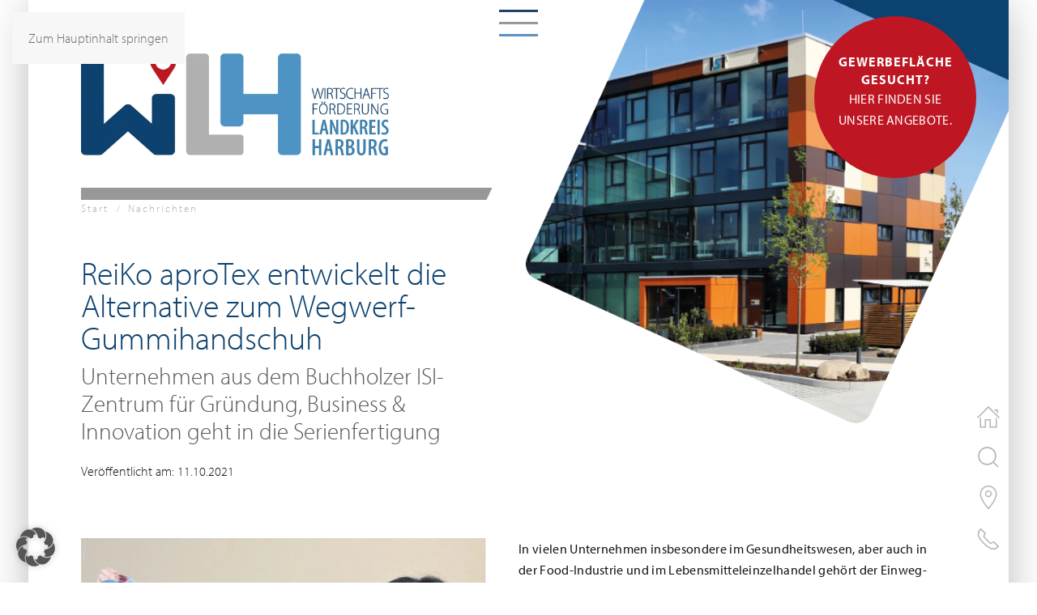

--- FILE ---
content_type: text/html; charset=UTF-8
request_url: https://wlh.eu/2021/10/11/reiko-aprotex-entwickelt-die-alternative-zum-wegwerf-gummihandschuh/
body_size: 15300
content:
<!DOCTYPE html>
<html lang="de">
    <head>
        <meta charset="UTF-8">
        <meta name="viewport" content="width=device-width, initial-scale=1">
        <link rel="icon" href="/wp-content/uploads/marker.svg" sizes="any">
                <link rel="apple-touch-icon" href="/wp-content/uploads/marker.svg">
                <meta name='robots' content='index, follow, max-image-preview:large, max-snippet:-1, max-video-preview:-1' />

	<!-- This site is optimized with the Yoast SEO plugin v26.3 - https://yoast.com/wordpress/plugins/seo/ -->
	<title>ReiKo aproTex entwickelt die Alternative zum Wegwerf-Gummihandschuh - Wirtschaftsförderung im Landkreis Harburg</title>
	<link rel="canonical" href="https://backend.wlh.eu/2021/10/11/reiko-aprotex-entwickelt-die-alternative-zum-wegwerf-gummihandschuh/" />
	<meta property="og:locale" content="de_DE" />
	<meta property="og:type" content="article" />
	<meta property="og:title" content="ReiKo aproTex entwickelt die Alternative zum Wegwerf-Gummihandschuh - Wirtschaftsförderung im Landkreis Harburg" />
	<meta property="og:description" content="In vielen Unternehmen insbesondere im Gesundheitswesen, aber auch in der Food-Industrie und im Lebensmitteleinzelhandel gehört der Einweg-Gummihandschuh zur Standardausrüstung. Nach dem Motto „Anziehen – Ausziehen – Wegwerfen“ werden die marktgängigen Produkte wie selbstverständlich dem ohnehin wachsenden Müllberg hinzugefügt. Ein Mitarbeiter verbraucht täglich je nach Einsatz bis zu 50 Paar Einweghandschuhe für den Müll und wechselt [&hellip;]" />
	<meta property="og:url" content="https://wlh.eu/2021/10/11/reiko-aprotex-entwickelt-die-alternative-zum-wegwerf-gummihandschuh/" />
	<meta property="og:site_name" content="Wirtschaftsförderung im Landkreis Harburg" />
	<meta property="article:published_time" content="2021-10-11T10:24:42+00:00" />
	<meta property="og:image" content="https://wlh.eu/wp-content/uploads/Reiko_aproTex_W_Becker_.jpg" />
	<meta property="og:image:width" content="888" />
	<meta property="og:image:height" content="618" />
	<meta property="og:image:type" content="image/jpeg" />
	<meta name="author" content="Admin" />
	<meta name="twitter:card" content="summary_large_image" />
	<meta name="twitter:label1" content="Verfasst von" />
	<meta name="twitter:data1" content="https://backend.wlh.eu" />
	<meta name="twitter:label2" content="Geschätzte Lesezeit" />
	<meta name="twitter:data2" content="3 Minuten" />
	<script type="application/ld+json" class="yoast-schema-graph">{"@context":"https://schema.org","@graph":[{"@type":"WebPage","@id":"https://wlh.eu/2021/10/11/reiko-aprotex-entwickelt-die-alternative-zum-wegwerf-gummihandschuh/","url":"https://wlh.eu/2021/10/11/reiko-aprotex-entwickelt-die-alternative-zum-wegwerf-gummihandschuh/","name":"ReiKo aproTex entwickelt die Alternative zum Wegwerf-Gummihandschuh - Wirtschaftsförderung im Landkreis Harburg","isPartOf":{"@id":"https://wlh.eu/#website"},"primaryImageOfPage":{"@id":"https://wlh.eu/2021/10/11/reiko-aprotex-entwickelt-die-alternative-zum-wegwerf-gummihandschuh/#primaryimage"},"image":{"@id":"https://wlh.eu/2021/10/11/reiko-aprotex-entwickelt-die-alternative-zum-wegwerf-gummihandschuh/#primaryimage"},"thumbnailUrl":"https://wlh.eu/wp-content/uploads/Reiko_aproTex_W_Becker_.jpg","datePublished":"2021-10-11T10:24:42+00:00","author":{"@id":"https://wlh.eu/#/schema/person/8e9215d15bfb4bf07b8a003a8f2d972a"},"breadcrumb":{"@id":"https://wlh.eu/2021/10/11/reiko-aprotex-entwickelt-die-alternative-zum-wegwerf-gummihandschuh/#breadcrumb"},"inLanguage":"de","potentialAction":[{"@type":"ReadAction","target":["https://wlh.eu/2021/10/11/reiko-aprotex-entwickelt-die-alternative-zum-wegwerf-gummihandschuh/"]}]},{"@type":"ImageObject","inLanguage":"de","@id":"https://wlh.eu/2021/10/11/reiko-aprotex-entwickelt-die-alternative-zum-wegwerf-gummihandschuh/#primaryimage","url":"https://wlh.eu/wp-content/uploads/Reiko_aproTex_W_Becker_.jpg","contentUrl":"https://wlh.eu/wp-content/uploads/Reiko_aproTex_W_Becker_.jpg","width":888,"height":618,"caption":"Unglaublich reißfest: Angela Vega demonstriert, wie belastbar der hochwertige Kunststoff ist, aus dem die neuen Handschuhe gefertigt werden."},{"@type":"BreadcrumbList","@id":"https://wlh.eu/2021/10/11/reiko-aprotex-entwickelt-die-alternative-zum-wegwerf-gummihandschuh/#breadcrumb","itemListElement":[{"@type":"ListItem","position":1,"name":"Startseite","item":"https://wlh.eu/"},{"@type":"ListItem","position":2,"name":"ReiKo aproTex entwickelt die Alternative zum Wegwerf-Gummihandschuh"}]},{"@type":"WebSite","@id":"https://wlh.eu/#website","url":"https://wlh.eu/","name":"Wirtschaftsförderung im Landkreis Harburg","description":"Wirtschaftsförderung im Landkreis Harburg","potentialAction":[{"@type":"SearchAction","target":{"@type":"EntryPoint","urlTemplate":"https://wlh.eu/?s={search_term_string}"},"query-input":{"@type":"PropertyValueSpecification","valueRequired":true,"valueName":"search_term_string"}}],"inLanguage":"de"},{"@type":"Person","@id":"https://wlh.eu/#/schema/person/8e9215d15bfb4bf07b8a003a8f2d972a","name":"Admin","image":{"@type":"ImageObject","inLanguage":"de","@id":"https://wlh.eu/#/schema/person/image/","url":"https://secure.gravatar.com/avatar/4e1de8ebbf6f028dab1c6f960dc9e19ef7b12614cf29ec24a6b6c7c1c05df6cd?s=96&d=mm&r=g","contentUrl":"https://secure.gravatar.com/avatar/4e1de8ebbf6f028dab1c6f960dc9e19ef7b12614cf29ec24a6b6c7c1c05df6cd?s=96&d=mm&r=g","caption":"Admin"}}]}</script>
	<!-- / Yoast SEO plugin. -->


<link rel="alternate" type="application/rss+xml" title="Wirtschaftsförderung im Landkreis Harburg &raquo; Feed" href="https://wlh.eu/feed/" />
<script>
window._wpemojiSettings = {"baseUrl":"https:\/\/s.w.org\/images\/core\/emoji\/16.0.1\/72x72\/","ext":".png","svgUrl":"https:\/\/s.w.org\/images\/core\/emoji\/16.0.1\/svg\/","svgExt":".svg","source":{"concatemoji":"https:\/\/wlh.eu\/wp-includes\/js\/wp-emoji-release.min.js?ver=6.8.3"}};
/*! This file is auto-generated */
!function(s,n){var o,i,e;function c(e){try{var t={supportTests:e,timestamp:(new Date).valueOf()};sessionStorage.setItem(o,JSON.stringify(t))}catch(e){}}function p(e,t,n){e.clearRect(0,0,e.canvas.width,e.canvas.height),e.fillText(t,0,0);var t=new Uint32Array(e.getImageData(0,0,e.canvas.width,e.canvas.height).data),a=(e.clearRect(0,0,e.canvas.width,e.canvas.height),e.fillText(n,0,0),new Uint32Array(e.getImageData(0,0,e.canvas.width,e.canvas.height).data));return t.every(function(e,t){return e===a[t]})}function u(e,t){e.clearRect(0,0,e.canvas.width,e.canvas.height),e.fillText(t,0,0);for(var n=e.getImageData(16,16,1,1),a=0;a<n.data.length;a++)if(0!==n.data[a])return!1;return!0}function f(e,t,n,a){switch(t){case"flag":return n(e,"\ud83c\udff3\ufe0f\u200d\u26a7\ufe0f","\ud83c\udff3\ufe0f\u200b\u26a7\ufe0f")?!1:!n(e,"\ud83c\udde8\ud83c\uddf6","\ud83c\udde8\u200b\ud83c\uddf6")&&!n(e,"\ud83c\udff4\udb40\udc67\udb40\udc62\udb40\udc65\udb40\udc6e\udb40\udc67\udb40\udc7f","\ud83c\udff4\u200b\udb40\udc67\u200b\udb40\udc62\u200b\udb40\udc65\u200b\udb40\udc6e\u200b\udb40\udc67\u200b\udb40\udc7f");case"emoji":return!a(e,"\ud83e\udedf")}return!1}function g(e,t,n,a){var r="undefined"!=typeof WorkerGlobalScope&&self instanceof WorkerGlobalScope?new OffscreenCanvas(300,150):s.createElement("canvas"),o=r.getContext("2d",{willReadFrequently:!0}),i=(o.textBaseline="top",o.font="600 32px Arial",{});return e.forEach(function(e){i[e]=t(o,e,n,a)}),i}function t(e){var t=s.createElement("script");t.src=e,t.defer=!0,s.head.appendChild(t)}"undefined"!=typeof Promise&&(o="wpEmojiSettingsSupports",i=["flag","emoji"],n.supports={everything:!0,everythingExceptFlag:!0},e=new Promise(function(e){s.addEventListener("DOMContentLoaded",e,{once:!0})}),new Promise(function(t){var n=function(){try{var e=JSON.parse(sessionStorage.getItem(o));if("object"==typeof e&&"number"==typeof e.timestamp&&(new Date).valueOf()<e.timestamp+604800&&"object"==typeof e.supportTests)return e.supportTests}catch(e){}return null}();if(!n){if("undefined"!=typeof Worker&&"undefined"!=typeof OffscreenCanvas&&"undefined"!=typeof URL&&URL.createObjectURL&&"undefined"!=typeof Blob)try{var e="postMessage("+g.toString()+"("+[JSON.stringify(i),f.toString(),p.toString(),u.toString()].join(",")+"));",a=new Blob([e],{type:"text/javascript"}),r=new Worker(URL.createObjectURL(a),{name:"wpTestEmojiSupports"});return void(r.onmessage=function(e){c(n=e.data),r.terminate(),t(n)})}catch(e){}c(n=g(i,f,p,u))}t(n)}).then(function(e){for(var t in e)n.supports[t]=e[t],n.supports.everything=n.supports.everything&&n.supports[t],"flag"!==t&&(n.supports.everythingExceptFlag=n.supports.everythingExceptFlag&&n.supports[t]);n.supports.everythingExceptFlag=n.supports.everythingExceptFlag&&!n.supports.flag,n.DOMReady=!1,n.readyCallback=function(){n.DOMReady=!0}}).then(function(){return e}).then(function(){var e;n.supports.everything||(n.readyCallback(),(e=n.source||{}).concatemoji?t(e.concatemoji):e.wpemoji&&e.twemoji&&(t(e.twemoji),t(e.wpemoji)))}))}((window,document),window._wpemojiSettings);
</script>
<style id='wp-emoji-styles-inline-css'>

	img.wp-smiley, img.emoji {
		display: inline !important;
		border: none !important;
		box-shadow: none !important;
		height: 1em !important;
		width: 1em !important;
		margin: 0 0.07em !important;
		vertical-align: -0.1em !important;
		background: none !important;
		padding: 0 !important;
	}
</style>
<link rel='stylesheet' id='dnd-upload-cf7-css' href='https://wlh.eu/wp-content/plugins/drag-and-drop-multiple-file-upload-contact-form-7/assets/css/dnd-upload-cf7.css?ver=1.3.9.2' media='all' />
<link rel='stylesheet' id='contact-form-7-css' href='https://wlh.eu/wp-content/plugins/contact-form-7/includes/css/styles.css?ver=6.1.4' media='all' />
<link rel='stylesheet' id='spam-protect-for-contact-form7-css' href='https://wlh.eu/wp-content/plugins/wp-contact-form-7-spam-blocker/frontend/css/spam-protect-for-contact-form7.css?ver=1.0.0' media='all' />
<link rel='stylesheet' id='sidebar-login-css' href='https://wlh.eu/wp-content/plugins/sidebar-login/build/sidebar-login.css?ver=1603730265' media='all' />
<link rel='stylesheet' id='dflip-style-css' href='https://wlh.eu/wp-content/plugins/3d-flipbook-dflip-lite/assets/css/dflip.min.css?ver=2.4.20' media='all' />
<link rel='stylesheet' id='borlabs-cookie-custom-css' href='https://wlh.eu/wp-content/cache/borlabs-cookie/1/borlabs-cookie-1-de.css?ver=3.3.23-92' media='all' />
<link href="https://wlh.eu/wp-content/themes/yootheme-wlh/css/theme.1.css?ver=1762860355" rel="stylesheet">
<link href="https://wlh.eu/wp-content/themes/yootheme-wlh/css/custom.css?ver=4.5.32" rel="stylesheet">
<script src="https://wlh.eu/wp-includes/js/jquery/jquery.min.js?ver=3.7.1" id="jquery-core-js"></script>
<script src="https://wlh.eu/wp-includes/js/jquery/jquery-migrate.min.js?ver=3.4.1" id="jquery-migrate-js"></script>
<script src="https://wlh.eu/wp-content/plugins/wp-contact-form-7-spam-blocker/frontend/js/spam-protect-for-contact-form7.js?ver=1.0.0" id="spam-protect-for-contact-form7-js"></script>
<script data-no-optimize="1" data-no-minify="1" data-cfasync="false" src="https://wlh.eu/wp-content/cache/borlabs-cookie/1/borlabs-cookie-config-de.json.js?ver=3.3.23-110" id="borlabs-cookie-config-js"></script>
<script data-no-optimize="1" data-no-minify="1" data-cfasync="false" src="https://wlh.eu/wp-content/plugins/borlabs-cookie/assets/javascript/borlabs-cookie-prioritize.min.js?ver=3.3.23" id="borlabs-cookie-prioritize-js"></script>
<link rel="https://api.w.org/" href="https://wlh.eu/wp-json/" /><link rel="alternate" title="JSON" type="application/json" href="https://wlh.eu/wp-json/wp/v2/posts/3065" /><link rel="EditURI" type="application/rsd+xml" title="RSD" href="https://wlh.eu/xmlrpc.php?rsd" />
<meta name="generator" content="WordPress 6.8.3" />
<link rel='shortlink' href='https://wlh.eu/?p=3065' />
<link rel="alternate" title="oEmbed (JSON)" type="application/json+oembed" href="https://wlh.eu/wp-json/oembed/1.0/embed?url=https%3A%2F%2Fwlh.eu%2F2021%2F10%2F11%2Freiko-aprotex-entwickelt-die-alternative-zum-wegwerf-gummihandschuh%2F" />
<link rel="alternate" title="oEmbed (XML)" type="text/xml+oembed" href="https://wlh.eu/wp-json/oembed/1.0/embed?url=https%3A%2F%2Fwlh.eu%2F2021%2F10%2F11%2Freiko-aprotex-entwickelt-die-alternative-zum-wegwerf-gummihandschuh%2F&#038;format=xml" />
<script data-borlabs-cookie-script-blocker-ignore>
if ('0' === '1' && ('0' === '1' || '1' === '1')) {
    window['gtag_enable_tcf_support'] = true;
}
window.dataLayer = window.dataLayer || [];
if (typeof gtag !== 'function') {
    function gtag() {
        dataLayer.push(arguments);
    }
}
gtag('set', 'developer_id.dYjRjMm', true);
if ('0' === '1' || '1' === '1') {
    if (window.BorlabsCookieGoogleConsentModeDefaultSet !== true) {
        let getCookieValue = function (name) {
            return document.cookie.match('(^|;)\\s*' + name + '\\s*=\\s*([^;]+)')?.pop() || '';
        };
        let cookieValue = getCookieValue('borlabs-cookie-gcs');
        let consentsFromCookie = {};
        if (cookieValue !== '') {
            consentsFromCookie = JSON.parse(decodeURIComponent(cookieValue));
        }
        let defaultValues = {
            'ad_storage': 'denied',
            'ad_user_data': 'denied',
            'ad_personalization': 'denied',
            'analytics_storage': 'denied',
            'functionality_storage': 'denied',
            'personalization_storage': 'denied',
            'security_storage': 'denied',
            'wait_for_update': 500,
        };
        gtag('consent', 'default', { ...defaultValues, ...consentsFromCookie });
    }
    window.BorlabsCookieGoogleConsentModeDefaultSet = true;
    let borlabsCookieConsentChangeHandler = function () {
        window.dataLayer = window.dataLayer || [];
        if (typeof gtag !== 'function') { function gtag(){dataLayer.push(arguments);} }

        let getCookieValue = function (name) {
            return document.cookie.match('(^|;)\\s*' + name + '\\s*=\\s*([^;]+)')?.pop() || '';
        };
        let cookieValue = getCookieValue('borlabs-cookie-gcs');
        let consentsFromCookie = {};
        if (cookieValue !== '') {
            consentsFromCookie = JSON.parse(decodeURIComponent(cookieValue));
        }

        consentsFromCookie.analytics_storage = BorlabsCookie.Consents.hasConsent('google-analytics') ? 'granted' : 'denied';

        BorlabsCookie.CookieLibrary.setCookie(
            'borlabs-cookie-gcs',
            JSON.stringify(consentsFromCookie),
            BorlabsCookie.Settings.automaticCookieDomainAndPath.value ? '' : BorlabsCookie.Settings.cookieDomain.value,
            BorlabsCookie.Settings.cookiePath.value,
            BorlabsCookie.Cookie.getPluginCookie().expires,
            BorlabsCookie.Settings.cookieSecure.value,
            BorlabsCookie.Settings.cookieSameSite.value
        );
    }
    document.addEventListener('borlabs-cookie-consent-saved', borlabsCookieConsentChangeHandler);
    document.addEventListener('borlabs-cookie-handle-unblock', borlabsCookieConsentChangeHandler);
}
if ('0' === '1') {
    gtag("js", new Date());
    gtag("config", "G-SR21WBDKXZ", {"anonymize_ip": true});

    (function (w, d, s, i) {
        var f = d.getElementsByTagName(s)[0],
            j = d.createElement(s);
        j.async = true;
        j.src =
            "https://www.googletagmanager.com/gtag/js?id=" + i;
        f.parentNode.insertBefore(j, f);
    })(window, document, "script", "G-SR21WBDKXZ");
}
</script><script data-no-optimize="1" data-no-minify="1" data-cfasync="false" data-borlabs-cookie-script-blocker-ignore>
if ('0' === '1' && ('0' === '1' || '1' === '1')) {
    window['gtag_enable_tcf_support'] = true;
}
window.dataLayer = window.dataLayer || [];
if (typeof gtag !== 'function') {
    function gtag() {
        dataLayer.push(arguments);
    }
}
gtag('set', 'developer_id.dYjRjMm', true);
if ('0' === '1' || '1' === '1') {
    if (window.BorlabsCookieGoogleConsentModeDefaultSet !== true) {
        let getCookieValue = function (name) {
            return document.cookie.match('(^|;)\\s*' + name + '\\s*=\\s*([^;]+)')?.pop() || '';
        };
        let cookieValue = getCookieValue('borlabs-cookie-gcs');
        let consentsFromCookie = {};
        if (cookieValue !== '') {
            consentsFromCookie = JSON.parse(decodeURIComponent(cookieValue));
        }
        let defaultValues = {
            'ad_storage': 'denied',
            'ad_user_data': 'denied',
            'ad_personalization': 'denied',
            'analytics_storage': 'denied',
            'functionality_storage': 'denied',
            'personalization_storage': 'denied',
            'security_storage': 'denied',
            'wait_for_update': 500,
        };
        gtag('consent', 'default', { ...defaultValues, ...consentsFromCookie });
    }
    window.BorlabsCookieGoogleConsentModeDefaultSet = true;
    let borlabsCookieConsentChangeHandler = function () {
        window.dataLayer = window.dataLayer || [];
        if (typeof gtag !== 'function') { function gtag(){dataLayer.push(arguments);} }

        let getCookieValue = function (name) {
            return document.cookie.match('(^|;)\\s*' + name + '\\s*=\\s*([^;]+)')?.pop() || '';
        };
        let cookieValue = getCookieValue('borlabs-cookie-gcs');
        let consentsFromCookie = {};
        if (cookieValue !== '') {
            consentsFromCookie = JSON.parse(decodeURIComponent(cookieValue));
        }

        consentsFromCookie.analytics_storage = BorlabsCookie.Consents.hasConsent('google-analytics-four') ? 'granted' : 'denied';

        BorlabsCookie.CookieLibrary.setCookie(
            'borlabs-cookie-gcs',
            JSON.stringify(consentsFromCookie),
            BorlabsCookie.Settings.automaticCookieDomainAndPath.value ? '' : BorlabsCookie.Settings.cookieDomain.value,
            BorlabsCookie.Settings.cookiePath.value,
            BorlabsCookie.Cookie.getPluginCookie().expires,
            BorlabsCookie.Settings.cookieSecure.value,
            BorlabsCookie.Settings.cookieSameSite.value
        );
    }
    document.addEventListener('borlabs-cookie-consent-saved', borlabsCookieConsentChangeHandler);
    document.addEventListener('borlabs-cookie-handle-unblock', borlabsCookieConsentChangeHandler);
}
if ('0' === '1') {
    document.addEventListener('borlabs-cookie-after-init', function () {
		window.BorlabsCookie.Unblock.unblockScriptBlockerId('google-analytics-four');
	});
}
</script><meta name="google-site-verification" content="ry7zYotEmIqBoAtDtM7wrXEuxy1RxDj4ojGKLvAfnIE" /><script src="https://wlh.eu/wp-content/themes/yootheme/vendor/assets/uikit/dist/js/uikit.min.js?ver=4.5.32"></script>
<script src="https://wlh.eu/wp-content/themes/yootheme/vendor/assets/uikit/dist/js/uikit-icons-fuse.min.js?ver=4.5.32"></script>
<script src="https://wlh.eu/wp-content/themes/yootheme/js/theme.js?ver=4.5.32"></script>
<script>window.yootheme ||= {}; var $theme = yootheme.theme = {"i18n":{"close":{"label":"Schlie\u00dfen","0":"yootheme"},"totop":{"label":"Back to top","0":"yootheme"},"marker":{"label":"Open","0":"yootheme"},"navbarToggleIcon":{"label":"Men\u00fc \u00f6ffnen","0":"yootheme"},"paginationPrevious":{"label":"Vorherige Seite","0":"yootheme"},"paginationNext":{"label":"N\u00e4chste Seite","0":"yootheme"},"searchIcon":{"toggle":"Open Search","submit":"Suche starten"},"slider":{"next":"N\u00e4chstes Bild","previous":"Vorheriges Bild","slideX":"Bild %s","slideLabel":"%s von %s"},"slideshow":{"next":"N\u00e4chstes Bild","previous":"Vorheriges Bild","slideX":"Bild %s","slideLabel":"%s von %s"},"lightboxPanel":{"next":"N\u00e4chstes Bild","previous":"Vorheriges Bild","slideLabel":"%s von %s","close":"Schlie\u00dfen"}}};</script>
<script src="https://wlh.eu/wp-content/themes/yootheme-wlh/js/custom.js?ver=4.5.32"></script>

		<style>
			#menu_content .el-item:nth-child(1){
				display:block;
				background:rgba(101, 149, 191, 1);
				}
				
			@media(min-width:769px){
				.placelist .uk-first-column .el-item img{
					bottom:unset;
					}
			
				.placelist .uk-first-column .el-item.activePlace>div:last-of-type .el-meta{
					top:180px;
					margin-top: unset !important;
					}
				}
		</style>
		
		<style>
			body.page-id-983 header#menu_container{
				margin-top:0 !important;
				}
			
			body.page-id-983 #menu_container {
			    position: sticky;
				}
			
			body.page-id-983 #skew_subpage{
				right:-211px;
				max-width:70%;
				}
			
			body.page-id-983 #gp-video{
				top: -187px;
    			width: 278px;
    			right: 150px;
				}
			
			
		</style>
	    </head>
    <body class="wp-singular post-template-default single single-post postid-3065 single-format-standard wp-theme-yootheme wp-child-theme-yootheme-wlh ">


        
        <div class="uk-hidden-visually uk-notification uk-notification-top-left uk-width-auto">
            <div class="uk-notification-message">
                <a href="#tm-main" class="uk-link-reset">Zum Hauptinhalt springen</a>
            </div>
        </div>

                <div class="tm-page-container uk-clearfix">

            
            
        
        
        <div class="tm-page uk-margin-auto">

                        



            
            <div id="builderwidget-3" class="builder"><!-- Builder #builderwidget-3 -->
<header id="menu_container" class="uk-section-default uk-section uk-padding-remove-vertical">
    
        
        
        
            
                                <div class="uk-container">                
                    <nav class="uk-grid tm-grid-expand uk-child-width-1-1 uk-grid-margin">
<div class="uk-width-1-1">
    
        
            
            
            
                
                    
<div id="menu_trigger" class="uk-margin">
        <span uk-icon="icon: menu; width: 60; height: 60;"></span>    
</div>
<div uk-accordion="collapsible: true;" id="menu_content">
        
<div class="el-item">
    <a class="el-title uk-accordion-title" href>Über uns</a>

    <div class="uk-accordion-content">
    
                <div class="el-content uk-panel"><ul>
<li><a href="https://wlh.eu/aufgaben-der-wlh/">Aufgaben der WLH</a></li>
<li><a href="https://wlh.eu/gesellschafter/">Gesellschafter</a></li>
<li><a href="https://wlh.eu/team/">Team</a></li>
<li><a href="https://wlh.eu/jobangebote/">Jobangebote</a></li>    
<li><a href="https://wlh.eu/kooperationen-partner/">Kooperationen &amp; Partner</a></li>
</ul></div>                
    
    </div>
</div>        
<div class="el-item">
    <a class="el-title uk-accordion-title" href>Gewerbestandort</a>

    <div class="uk-accordion-content">
    
                <div class="el-content uk-panel"><ul>
<li><a href="https://wlh.eu/gewerbeflaeche/">Gewerbeflächen</a></li>
<li><a href="https://wlh.eu/standortinformationen/">Standortinformationen</a></li>
<li><a href="https://wlh.eu/tip-innovationspark-nordheide/">TIP Innovationspark Nordheide</a></li>
</ul></div>                
    
    </div>
</div>        
<div class="el-item">
    <a class="el-title uk-accordion-title" href>Gründung</a>

    <div class="uk-accordion-content">
    
                <div class="el-content uk-panel"><ul>
<li><a href="https://wlh.eu/service-fuer-gruender/">Service für Gründer</a></li>
<li><a href="https://wlh.eu/startabend/">Startabend</a></li>
<li><a href="https://wlh.eu/gruenderklasse/">#GründerKlasse</a></li>
<li><a href="https://wlh.eu/veranstaltungen/">Veranstaltungen für Gründer</a></li>
<li><a href="https://wlh.eu/isi-zentrum-fuer-gruendung-business-innovation/">ISI-Zentrum für Gründung, Business &amp; Innovation</a></li>
<li><a href="https://wlh.eu/gruendungspreis/">Gründungspreis</a></li>
</ul></div>                
    
    </div>
</div>        
<div class="el-item">
    <a class="el-title uk-accordion-title" href>Service & Innovation</a>

    <div class="uk-accordion-content">
    
                <div class="el-content uk-panel"><ul>
<li><a href="https://wlh.eu/innovationsfoerderung/">Innovationsförderung</a></li>
    <li><a href="https://wlh.eu/fachforum-digitalisierung-in-kmu-und-behoerden/">Fachforum Digitalisierung in KMU und Behörden</a></li>
<li><a href="https://wlh.eu/5g-reallabor-im-tip-innovationspark/">5G-Reallabor</a></li>
<li><a href="https://wlh.eu/5g-fachforum-2025/">5G-Fachforum</a></li>
<li><a href="https://wlh.eu/beratung/">Beratung</a></li>
<li><a href="https://wlh.eu/netzwerk/">Netzwerk</a></li>
<li><a href="https://wlh.eu/foerdermittel/">Fördermittel</a></li>
    <!-- <li><a href="https://wlh.eu/treffpunkt-innovation/">Treffpunkt Innovation</a></li> -->
    <!-- <li><a href="https://wlh.eu/digitalisierung-im-handel-digitalmobil-am-29-09-2021/"></a></li> -->
<!-- <li><a href="https://wlh.eu/zukunft-bauen/">Zukunft Bauen</a></li> -->
</ul></div>                
    
    </div>
</div>        
<div class="el-item">
    <a class="el-title uk-accordion-title" href>Kontakt</a>

    <div class="uk-accordion-content">
    
                <div class="el-content uk-panel"><ul>
<li><a href="https://wlh.eu/kontaktformular/">Kontaktformular</a></li>
<li><a href="https://wlh.eu/team/">Ansprechpartner</a></li>
<li><a href="https://wlh.eu/anfahrt/">Anfahrt</a></li>
<li><a href="https://wlh.eu/impressum/">Impressum</a></li>
</ul></div>                
    
    </div>
</div>        
<div class="el-item">
    <a class="el-title uk-accordion-title" href>Aktuelles</a>

    <div class="uk-accordion-content">
    
                <div class="el-content uk-panel"><ul>
<li><a href="https://wlh.eu/nachrichten/">News aus der Wirtschaftsförderung</a></li>
<li><a href="https://wlh.eu/wlh-blog/">WLH-Blog</a></li>
<li><a href="https://wlh.eu/wlh-newsletter/">WLH-Newsletter</a></li>
<li><a href="https://wlh.eu/jubilaeumsfeier-bildergalerie/">Jubiläumsfeier Bildergalerie</a></li>
</ul></div>                
    
    </div>
</div>        
<div class="el-item">
    <a class="el-title uk-accordion-title" href>Termine</a>

    <div class="uk-accordion-content">
    
                <div class="el-content uk-panel"><ul>
<li><a href="https://wlh.eu//termine/">Termine und Veranstaltungen</a></li>
</ul></div>                
    
    </div>
</div>    
</div>
                
            
        
    
</div></nav>
                                </div>                
            
        
    
</header></div><div id="builderwidget-4" class="builder"><!-- Builder #builderwidget-4 -->
<nav class="wlh_logo uk-section-default uk-section uk-padding-remove-vertical">
    
        
        
        
            
                                <div class="uk-container">                
                    <div class="uk-grid tm-grid-expand uk-child-width-1-1 uk-grid-margin">
<div class="uk-width-1-1">
    
        
            
            
            
                
                    
<div class="uk-margin">
        <a class="el-link" href="/"><picture>
<source type="image/webp" srcset="/wp-content/themes/yootheme/cache/5c/Logo_WLH_Q_4c_rgb-5c90d0cd.webp 768w, /wp-content/themes/yootheme/cache/82/Logo_WLH_Q_4c_rgb-824a21b7.webp 1024w, /wp-content/themes/yootheme/cache/8c/Logo_WLH_Q_4c_rgb-8c5c4aa4.webp 1182w" sizes="(min-width: 1182px) 1182px">
<img src="/wp-content/themes/yootheme/cache/7e/Logo_WLH_Q_4c_rgb-7e534af5.jpeg" width="1182" height="410" class="el-image" alt loading="lazy">
</picture></a>    
    
</div>
                
            
        
    
</div></div>
                                </div>                
            
        
    
</nav></div><div id="builderwidget-8" class="builder"><!-- Builder #builderwidget-8 -->
<aside id="quick_menu" class="uk-section-default uk-section uk-padding-remove-vertical">
    
        
        
        
            
                                <div class="uk-container">                
                    <div class="uk-grid tm-grid-expand uk-child-width-1-1 uk-grid-margin">
<div class="uk-width-1-1">
    
        
            
            
            
                
                    
<div class="uk-margin">
        <a class="uk-icon-link" href="/"><span uk-icon="icon: home; width: 60; height: 60;"></span></a>    
</div>
<div class="uk-margin">
        <a class="uk-icon-link" href="/"><span uk-icon="icon: search; width: 60; height: 60;"></span></a>    
</div>
<div class="uk-margin">
        <a class="uk-icon-link" href="/anfahrt/"><span uk-icon="icon: location; width: 60; height: 60;"></span></a>    
</div>
<div class="uk-margin">
        <a class="uk-icon-link" href="/kontakt/kontaktformular/"><span uk-icon="icon: receiver; width: 60; height: 60;"></span></a>    
</div>
                
            
        
    
</div></div>
                                </div>                
            
        
    
</aside></div><div id="builderwidget-12" class="builder"><!-- Builder #builderwidget-12 -->
<aside class="uk-visible@m uk-section-default uk-section uk-padding-remove-vertical" uk-scrollspy="target: [uk-scrollspy-class]; cls: uk-animation-fade; delay: 200;">
    
        
        
        
            
                                <div class="uk-container">                
                    <div class="uk-visible@m uk-grid tm-grid-expand uk-child-width-1-1 uk-grid-margin">
<div class="uk-width-1-1 uk-visible@m">
    
        
            
            
            
                
                    
<div class="stoerer uk-margin uk-visible@m" uk-scrollspy-class>
        <a class="uk-display-block uk-panel uk-margin-remove-first-child uk-link-toggle" href="https://wlh.eu/gewerbeflaechen/">    
        
            
                
            
            
                                                
                
                    

        
                <div class="el-title uk-h5 uk-margin-top uk-margin-remove-bottom">                        Gewerbefläche gesucht?                    </div>        
        
    
        
        
                <div class="el-content uk-panel uk-margin-top"><p>Hier finden Sie unsere Angebote.</p></div>        
        
        

                
                
            
        
        </a>    
</div>
                
            
        
    
</div></div>
                                </div>                
            
        
    
</aside></div>
            <main id="tm-main" >

                <!-- Builder #template-hTM3J8Cc -->
<header class="subpage_intro uk-section-default uk-inverse-light uk-section uk-section-small" tm-header-transparent-noplaceholder>
    
        
        
        
            
                                <div class="uk-container">                
                    <article class="uk-grid tm-grid-expand uk-grid-margin" uk-grid>
<section class="uk-width-1-2@m">
    
        
            
            
            
                
                    <hr>

<nav aria-label="Breadcrumb">
    <ul class="uk-breadcrumb uk-margin-remove-bottom" vocab="https://schema.org/" typeof="BreadcrumbList">
    
            <li property="itemListElement" typeof="ListItem">            <a href="https://wlh.eu/" property="item" typeof="WebPage"><span property="name">Start</span></a>
            <meta property="position" content="1">
            </li>    
            <li property="itemListElement" typeof="ListItem">            <a href="https://wlh.eu/nachrichten/" property="item" typeof="WebPage"><span property="name">Nachrichten</span></a>
            <meta property="position" content="2">
            </li>    
            <li property="itemListElement" typeof="ListItem">            <a href="https://wlh.eu/nachrichten/gruenden/" property="item" typeof="WebPage"><span property="name">Gründen</span></a>
            <meta property="position" content="3">
            </li>    
    </ul>
</nav>

<h1 class="uk-h2">        ReiKo aproTex entwickelt die Alternative zum Wegwerf-Gummihandschuh    </h1>
<h2 class="uk-h1">        Unternehmen aus dem Buchholzer ISI-Zentrum für Gründung, Business &#038; Innovation geht in die Serienfertigung    </h2><div class="uk-panel uk-margin">Veröffentlicht am: 11.10.2021</div>
                
            
        
    
</section>
<aside class="uk-width-1-2@m reche_Spalte">
    
        
            
            
            
                
                    
                
            
        
    
</aside></article><aside id="skew_subpage" class="uk-grid tm-grid-expand uk-child-width-1-1 uk-grid-margin">
<div class="uk-width-1-1">
    
        
            
            
            
                
                    
<div class="uk-margin">
        <picture>
<source type="image/webp" srcset="/wp-content/themes/yootheme/cache/fb/skew_subpage-fb67337d.webp 768w, /wp-content/themes/yootheme/cache/79/skew_subpage-79bb3ec2.webp 979w" sizes="(min-width: 979px) 979px">
<img decoding="async" src="/wp-content/themes/yootheme/cache/8a/skew_subpage-8a3bb863.png" width="979" height="590" class="el-image" alt loading="lazy">
</picture>    
    
</div>
                
            
        
    
</div></aside>
                                </div>                
            
        
    
</header>
<article class="newsdetail uk-section-default uk-section uk-padding-remove-vertical">
    
        
        
        
            
                                <div class="uk-container">                
                    <section class="uk-grid tm-grid-expand uk-child-width-1-1 uk-grid-margin">
<div class="uk-width-1-1">
    
        
            
            
            
                
                    
<div id="newsdetailbox" class="uk-margin">
    
        <div class="uk-grid uk-child-width-1-1 uk-child-width-1-2@m uk-grid-match" uk-grid>                <div>
<div class="el-item uk-panel uk-margin-remove-first-child">
    
        
            
                
            
            
                                

    
                <picture>
<source type="image/webp" srcset="https://wlh.eu/wp-json/yootheme/image?src=%7B%22file%22%3A%22wp-content%2Fuploads%2FReiko_aproTex_W_Becker_.jpg%22%2C%22type%22%3A%22webp%2C85%22%2C%22thumbnail%22%3A%22768%2C534%2C%22%7D&amp;hash=9dc673b3 768w, https://wlh.eu/wp-json/yootheme/image?src=%7B%22file%22%3A%22wp-content%2Fuploads%2FReiko_aproTex_W_Becker_.jpg%22%2C%22type%22%3A%22webp%2C85%22%2C%22thumbnail%22%3A%22%2C%2C%22%7D&amp;hash=f2981494 888w" sizes="(min-width: 888px) 888px">
<img decoding="async" src="https://wlh.eu/wp-json/yootheme/image?src=%7B%22file%22%3A%22wp-content%2Fuploads%2FReiko_aproTex_W_Becker_.jpg%22%2C%22thumbnail%22%3A%22%2C%2C%22%7D&amp;hash=ab0f1108" width="888" height="618" alt="Unglaublich reißfest: Angela Vega demonstriert, wie belastbar der hochwertige Kunststoff ist, aus dem die neuen Handschuhe gefertigt werden." loading="lazy" class="el-image">
</picture>        
        
    
                
                
                    

        
        
                <div class="el-meta uk-text-meta uk-margin-top">Unglaublich reißfest: Angela Vega demonstriert, wie belastbar der hochwertige Kunststoff ist, aus dem die neuen Handschuhe gefertigt werden.</div>        
    
        
        
                <div class="el-content uk-panel uk-margin-top">Unternehmen aus dem Buchholzer ISI-Zentrum für Gründung, Business &#038; Innovation geht in die Serienfertigung</div>        
        
        

                
                
            
        
    
</div></div>
                <div>
<div class="el-item uk-panel uk-margin-remove-first-child">
    
        
            
                
            
            
                                                
                
                    

        
        
        
    
        
        
                <div class="el-content uk-panel uk-margin-top"><p>In vielen Unternehmen insbesondere im Gesundheitswesen, aber auch in der Food-Industrie und im Lebensmitteleinzelhandel gehört der Einweg-Gummihandschuh zur Standardausrüstung. Nach dem Motto „Anziehen – Ausziehen – Wegwerfen“ werden die marktgängigen Produkte wie selbstverständlich dem ohnehin wachsenden Müllberg hinzugefügt. Ein Mitarbeiter verbraucht täglich je nach Einsatz bis zu 50 Paar Einweghandschuhe für den Müll und wechselt täglich sechs- bis achtmal seine Einweg-Bekleidung, die unter Umständen sogar als Sondermüll entsorgt werden muss. Doch Nachhaltigkeit geht anders. Wie, das zeigen Mark-Oliver Rheinländer und Manfred Kolodzey, <a href="https://www.reiko-aprotex.com/" target="_blank" rel="noopener">Geschäftsführer von ReiKo aproTex aus Buchholz</a>. Das junge Unternehmen hat sich auf nachhaltige Schutzkleidung spezialisiert (Kittel, Schürzen, Ärmelschoner) und jetzt den innovativen hygrip Hygiene-Handschuh Zero entwickelt. Eine Kampfansage an den derzeit üblichen Einweghandschuh, der in der Mülltonne landet.</p>
<p>Manfred Kolodzey: „Die Verschmutzung der Meere ist ein großes und emotionales Thema, das viele Menschen beschäftigt. Überall wird davon gesprochen, dass wir den Plastikmüll reduzieren müssen. Doch über das Ende der Einweg-Kultur bei Bekleidung und Handschuhen wird kaum geredet. Es ist scheinbar einfach noch nicht im Bewusstsein vieler Verantwortlicher angekommen, wie einfach Müllvermeidung ist. Wir sind davon überzeugt, dass wir überlegene Alternativen bieten können, auch wenn Mehrweg nicht immer die Lösung sein kann. Ergänzend zu unserer recycelbaren Mehrwegbekleidung haben wir einen neuen Einweg-Handschuh aus einem sehr hochwertigen Material entwickelt, das komplett recycelbar ist und in den Rohstoffkreislauf zurückgeführt werden kann. Alle anderen gängigen Einweg-Handschuhe aus Vinyl, Latex oder Nitril sind eben absolut nicht recycelbar, sondern zu 100 Prozent Wegwerfprodukte. Der hygrip Zero liegt preislich auf demselben Niveau wie ein handelsüblicher Gummihandschuh, ist aber sehr strapazierfähig, atmungsaktiv und somit hautfreundlicher, hat einen optimalen Grip und reagiert beim Desinfizieren nicht mit Auflösungserscheinungen – ein großer Pluspunkt nicht nur in Zeiten der Pandemie.“</p>
<p>Mit der Produktion von hochwertiger leichter Mehrweg-Schutzkleidung hat ReiKo aproTex bereits vielfältige Erfahrung und bietet auch hier die Möglichkeit, durch ein Mehrwegsystem einen Beitrag zur Müllvermeidung zu leisten. Bei hygrip Zero gehen die kreativen Unternehmer einen anderen Weg im Vergleich zu den gängigen Wegwerfhandschuhen – sie setzen auf Recycling. Mark-Oliver Rheinländer: „Die Verwender sammeln die Handschuhe in Behältern und geben sie an einen Recycler statt in die sonst übliche Müllverwertung. Da es sich um einen sehr hochwertigen Kunststoff handelt, macht das Sinn. Die gewonnenen recycelten Materialien können beispielsweise für die Produktion neuer Handschuhe eingesetzt werden oder aber auch für Komponenten, die in der Autoindustrie Verwendung finden.“</p>
<p><strong>Testläufe im Alltagseinsatz</strong></p>
<p>Die Handschuhe werden im Stanz- und Schweißverfahren aus hochwertigem Polyurethan (PU) hergestellt. Die Maschinen sind bereits beschafft, das Team steht unmittelbar vor dem Produktionsstart. Mit Angela Vega haben sich Rheinländer und Kolodzey handschuherfahrene Unterstützung ins Team geholt. Sie verantwortet den Export, hat den Handschuh maßgeblich mitentwickelt und beschreibt das neue Produkt so: „Der Handschuh ist sehr leicht und glatt, aber hat trotzdem einen hervorragenden Grip. Er ist sehr elastisch und deutlich reißfester als die üblichen Handschuhe aus diesem Marktsegment. Ein weiterer positiver Effekt ist, dass unser hygrip Zero nicht die bekannten negativen Wirkungen auf die Haut hat, wie sie von den herkömmlichen Einweg-Handschuhen bekannt sind.“</p>
<p>ReiKo aproTex setzt darauf, dass der Nachhaltigkeitsgedanke immer mehr an Fahrt gewinnt und Unternehmen künftig Produkte kaufen, die dazu beitragen, den CO2-Footprint zu senken. Der jüngste Bericht des Weltklima-Rates gibt den Buchholzer Entwicklern Recht. In einer ersten Mailing-Aktion sind die Kunden informiert worden. Rheinländer: „Das Interesse ist groß. Wir starten jetzt umfangreiche Testläufe im Alltagsbetrieb. Große lebensmittelproduzierende Unternehmen, Gastro-Unternehmen und medizinische Einrichtungen sind sehr an unseren recycelbaren Produkten interessiert, die die gängigen Einweg-Bekleidungen und Einweg-Handschuhe problemlos ersetzen und damit riesige Mengen an Müll vermeiden. Unser neuer Handschuh ist absolut lebensmittelkonform und auch für den Medical-Bereich in der Zulassung. Er bietet dort eine klare umweltbewusste und müllvermeidende Alternative.“ <em>(Text / Foto: Wolfgang Becker)</em></p>
<p><em>***<br />
<strong>Dieser Beitrag erschien im Original in der Herbst-Ausgabe von Business &amp; People. Weitere aktuelle News, Termine und Infos aus der Metropolregion Hamburg unter</strong><br />
<strong><a href="https://www.business-people-magazin.de/" target="_blank" rel="noopener">www.business-people-magazin.de</a></strong></em></p></div>        
        
        

                
                
            
        
    
</div></div>
                </div>
    
</div>
                
            
        
    
</div></section>
                                </div>                
            
        
    
</article>
<nav class="uk-section-default uk-section uk-padding-remove-top">
    
        
        
        
            
                                <div class="uk-container">                
                    <nav class="uk-grid tm-grid-expand uk-child-width-1-1 uk-grid-margin">
<div class="uk-width-1-1">
    
        
            
            
            
                
                    
<div class="uk-h2">        Auch interessant    </div>
<div class="newslist uk-margin uk-visible@l">
    
        <div class="uk-grid uk-child-width-1-1 uk-child-width-1-1@m uk-grid-match" uk-grid>                <div>
<div class="el-item uk-panel uk-margin-remove-first-child">
    
        
            
                
            
            
                                

    
                <picture>
<source type="image/webp" srcset="/wp-content/themes/yootheme/cache/6d/Gruppenbild_Gruendungspreis2025-scaled-1-6dfc7b32.webp 768w, https://wlh.eu/wp-json/yootheme/image?src=%7B%22file%22%3A%22wp-content%2Fuploads%2FGruppenbild_Gruendungspreis2025-scaled-1.jpg%22%2C%22type%22%3A%22webp%2C85%22%2C%22thumbnail%22%3A%221024%2C586%2C%22%7D&amp;hash=a774fdcd 1024w, /wp-content/themes/yootheme/cache/d3/Gruppenbild_Gruendungspreis2025-scaled-1-d3caefac.webp 1366w, /wp-content/themes/yootheme/cache/24/Gruppenbild_Gruendungspreis2025-scaled-1-24bce6fa.webp 1600w, https://wlh.eu/wp-json/yootheme/image?src=%7B%22file%22%3A%22wp-content%2Fuploads%2FGruppenbild_Gruendungspreis2025-scaled-1.jpg%22%2C%22type%22%3A%22webp%2C85%22%2C%22thumbnail%22%3A%221920%2C1100%2C%22%7D&amp;hash=980a6f09 1920w, https://wlh.eu/wp-json/yootheme/image?src=%7B%22file%22%3A%22wp-content%2Fuploads%2FGruppenbild_Gruendungspreis2025-scaled-1.jpg%22%2C%22type%22%3A%22webp%2C85%22%2C%22thumbnail%22%3A%22%2C%2C%22%7D&amp;hash=e1277912 2560w" sizes="(min-width: 2560px) 2560px">
<img decoding="async" src="https://wlh.eu/wp-json/yootheme/image?src=%7B%22file%22%3A%22wp-content%2Fuploads%2FGruppenbild_Gruendungspreis2025-scaled-1.jpg%22%2C%22thumbnail%22%3A%22%2C%2C%22%7D&amp;hash=65e57874" width="2560" height="1466" alt loading="lazy" class="el-image">
</picture>        
        
    
                
                
                    

                <div class="el-meta uk-margin-top">07.11.2025</div>        
                <div class="el-title uk-margin-top uk-margin-remove-bottom">                        Fünf junge Unternehmen aus dem Landkreis mit dem Gründungspreis 2025 geehrt                    </div>        
        
    
        
        
        
        
                <div class="uk-margin-top"><a href="https://wlh.eu/2025/11/07/preisverleihung-gruendungspreis-im-landkreis-harburg/" class="el-link uk-button uk-button-default">+</a></div>        

                
                
            
        
    
</div></div>
                <div>
<div class="el-item uk-panel uk-margin-remove-first-child">
    
        
            
                
            
            
                                

    
                <picture>
<source type="image/webp" srcset="/wp-content/themes/yootheme/cache/7a/Imke-Leith-7a4a50c8.webp 768w, https://wlh.eu/wp-json/yootheme/image?src=%7B%22file%22%3A%22wp-content%2Fuploads%2FImke-Leith.jpg%22%2C%22type%22%3A%22webp%2C85%22%2C%22thumbnail%22%3A%221024%2C683%2C%22%7D&amp;hash=893d9bce 1024w, /wp-content/themes/yootheme/cache/8c/Imke-Leith-8c7356fc.webp 1366w, https://wlh.eu/wp-json/yootheme/image?src=%7B%22file%22%3A%22wp-content%2Fuploads%2FImke-Leith.jpg%22%2C%22type%22%3A%22webp%2C85%22%2C%22thumbnail%22%3A%221600%2C1067%2C%22%7D&amp;hash=9beb1785 1600w, https://wlh.eu/wp-json/yootheme/image?src=%7B%22file%22%3A%22wp-content%2Fuploads%2FImke-Leith.jpg%22%2C%22type%22%3A%22webp%2C85%22%2C%22thumbnail%22%3A%221920%2C1280%2C%22%7D&amp;hash=ea9344ce 1920w, https://wlh.eu/wp-json/yootheme/image?src=%7B%22file%22%3A%22wp-content%2Fuploads%2FImke-Leith.jpg%22%2C%22type%22%3A%22webp%2C85%22%2C%22thumbnail%22%3A%22%2C%2C%22%7D&amp;hash=41caeac3 2400w" sizes="(min-width: 2400px) 2400px">
<img decoding="async" src="https://wlh.eu/wp-json/yootheme/image?src=%7B%22file%22%3A%22wp-content%2Fuploads%2FImke-Leith.jpg%22%2C%22thumbnail%22%3A%22%2C%2C%22%7D&amp;hash=dbe73d74" width="2400" height="1600" alt loading="lazy" class="el-image">
</picture>        
        
    
                
                
                    

                <div class="el-meta uk-margin-top">04.09.2025</div>        
                <div class="el-title uk-margin-top uk-margin-remove-bottom">                        „Verhandlungstango – du bekommst nicht, was du verdienst, sondern was du verhandelst“                    </div>        
        
    
        
        
        
        
                <div class="uk-margin-top"><a href="https://wlh.eu/2025/09/04/verhandlungstango-du-bekommst-nicht-was-du-verdienst-sondern-was-du-verhandelst/" class="el-link uk-button uk-button-default">+</a></div>        

                
                
            
        
    
</div></div>
                <div>
<div class="el-item uk-panel uk-margin-remove-first-child">
    
        
            
                
            
            
                                

    
                <picture>
<source type="image/webp" srcset="https://wlh.eu/wp-json/yootheme/image?src=%7B%22file%22%3A%22wp-content%2Fuploads%2FSale-Solution-scaled-1.jpg%22%2C%22type%22%3A%22webp%2C85%22%2C%22thumbnail%22%3A%22768%2C537%2C%22%7D&amp;hash=234d2184 768w, https://wlh.eu/wp-json/yootheme/image?src=%7B%22file%22%3A%22wp-content%2Fuploads%2FSale-Solution-scaled-1.jpg%22%2C%22type%22%3A%22webp%2C85%22%2C%22thumbnail%22%3A%221024%2C716%2C%22%7D&amp;hash=d5c2c492 1024w, /wp-content/themes/yootheme/cache/75/Sale-Solution-scaled-1-75541adf.webp 1366w, https://wlh.eu/wp-json/yootheme/image?src=%7B%22file%22%3A%22wp-content%2Fuploads%2FSale-Solution-scaled-1.jpg%22%2C%22type%22%3A%22webp%2C85%22%2C%22thumbnail%22%3A%221600%2C1119%2C%22%7D&amp;hash=9d7cecb6 1600w, /wp-content/themes/yootheme/cache/99/Sale-Solution-scaled-1-99269030.webp 1920w, https://wlh.eu/wp-json/yootheme/image?src=%7B%22file%22%3A%22wp-content%2Fuploads%2FSale-Solution-scaled-1.jpg%22%2C%22type%22%3A%22webp%2C85%22%2C%22thumbnail%22%3A%22%2C%2C%22%7D&amp;hash=6ba6a79f 2560w" sizes="(min-width: 2560px) 2560px">
<img decoding="async" src="/wp-content/themes/yootheme/cache/1f/Sale-Solution-scaled-1-1f692f28.jpeg" width="2560" height="1791" alt loading="lazy" class="el-image">
</picture>        
        
    
                
                
                    

                <div class="el-meta uk-margin-top">29.01.2026</div>        
                <div class="el-title uk-margin-top uk-margin-remove-bottom">                        Premiere für die Open Stage@ISI: Wie KI-Struktur zu Deinem Vertriebs-Turbo wird                    </div>        
        
    
        
        
        
        
                <div class="uk-margin-top"><a href="https://wlh.eu/termine/premiere-fuer-die-open-stageisi-wie-ki-struktur-zu-deinem-vertriebs-turbo-wird/" class="el-link uk-button uk-button-default">+</a></div>        

                
                
            
        
    
</div></div>
                </div>
    
</div>
<div class="uk-margin uk-hidden@l">
    <div class="uk-child-width-1-1 uk-grid-divider uk-grid-match" uk-grid>        <div>
<div class="el-item uk-panel uk-margin-remove-first-child">
    
        <div class="uk-child-width-expand" uk-grid>            <div class="uk-width-1-3@s"><a href="https://wlh.eu/2025/09/04/verhandlungstango-du-bekommst-nicht-was-du-verdienst-sondern-was-du-verhandelst/"><picture>
<source type="image/webp" srcset="/wp-content/themes/yootheme/cache/7a/Imke-Leith-7a4a50c8.webp 768w, https://wlh.eu/wp-json/yootheme/image?src=%7B%22file%22%3A%22wp-content%2Fuploads%2FImke-Leith.jpg%22%2C%22type%22%3A%22webp%2C85%22%2C%22thumbnail%22%3A%221000%2C%2C%22%7D&amp;hash=2f63b16c 1000w, https://wlh.eu/wp-json/yootheme/image?src=%7B%22file%22%3A%22wp-content%2Fuploads%2FImke-Leith.jpg%22%2C%22type%22%3A%22webp%2C85%22%2C%22thumbnail%22%3A%221024%2C683%2C%22%7D&amp;hash=893d9bce 1024w, /wp-content/themes/yootheme/cache/8c/Imke-Leith-8c7356fc.webp 1366w, https://wlh.eu/wp-json/yootheme/image?src=%7B%22file%22%3A%22wp-content%2Fuploads%2FImke-Leith.jpg%22%2C%22type%22%3A%22webp%2C85%22%2C%22thumbnail%22%3A%221600%2C1067%2C%22%7D&amp;hash=9beb1785 1600w, https://wlh.eu/wp-json/yootheme/image?src=%7B%22file%22%3A%22wp-content%2Fuploads%2FImke-Leith.jpg%22%2C%22type%22%3A%22webp%2C85%22%2C%22thumbnail%22%3A%221920%2C1281%2C%22%7D&amp;hash=b94f895c 1920w, https://wlh.eu/wp-json/yootheme/image?src=%7B%22file%22%3A%22wp-content%2Fuploads%2FImke-Leith.jpg%22%2C%22type%22%3A%22webp%2C85%22%2C%22thumbnail%22%3A%222000%2C1334%2C%22%7D&amp;hash=76edf451 2000w" sizes="(min-width: 1000px) 1000px">
<img decoding="async" src="https://wlh.eu/wp-json/yootheme/image?src=%7B%22file%22%3A%22wp-content%2Fuploads%2FImke-Leith.jpg%22%2C%22thumbnail%22%3A%221000%2C%2C%22%7D&amp;hash=7883ccc9" width="1000" height="667" class="el-image" alt loading="lazy">
</picture></a></div>            <div class="uk-margin-remove-first-child">
                                    

                <div class="el-meta uk-margin-top">04.09.2025</div>        
                <div class="el-title uk-h3 uk-margin-small-top uk-margin-remove-bottom">                        <a href="https://wlh.eu/2025/09/04/verhandlungstango-du-bekommst-nicht-was-du-verdienst-sondern-was-du-verhandelst/" class="uk-link-reset">„Verhandlungstango – du bekommst nicht, was du verdienst, sondern was du verhandelst“</a><br />
                    </div>        
                    <div class="el-subtitle uk-margin-small-top uk-margin-remove-bottom">                            Infobörse für Frauen rund um den Beruf im ISI-Zentrum Buchholz am 23. September 2025 &#8211; Teilnahme kostenfrei                        </div>          
        
    
        
        
        
        

        
        

        
                <div class="uk-margin-top"><a href="https://wlh.eu/2025/09/04/verhandlungstango-du-bekommst-nicht-was-du-verdienst-sondern-was-du-verhandelst/" class="el-link uk-link-text">> weiterlesen</a></div>        
                
            </div>        </div>

    
</div></div>
        <div>
<div class="el-item uk-panel uk-margin-remove-first-child">
    
        <div class="uk-child-width-expand" uk-grid>            <div class="uk-width-1-3@s"><a href="https://wlh.eu/termine/premiere-fuer-die-open-stageisi-wie-ki-struktur-zu-deinem-vertriebs-turbo-wird/"><picture>
<source type="image/webp" srcset="/wp-content/themes/yootheme/cache/14/Sale-Solution-scaled-1-14d5878b.webp 768w, /wp-content/themes/yootheme/cache/4e/Sale-Solution-scaled-1-4e8cbb43.webp 1000w, https://wlh.eu/wp-json/yootheme/image?src=%7B%22file%22%3A%22wp-content%2Fuploads%2FSale-Solution-scaled-1.jpg%22%2C%22type%22%3A%22webp%2C85%22%2C%22thumbnail%22%3A%221024%2C717%2C%22%7D&amp;hash=8187975a 1024w, /wp-content/themes/yootheme/cache/75/Sale-Solution-scaled-1-75541adf.webp 1366w, https://wlh.eu/wp-json/yootheme/image?src=%7B%22file%22%3A%22wp-content%2Fuploads%2FSale-Solution-scaled-1.jpg%22%2C%22type%22%3A%22webp%2C85%22%2C%22thumbnail%22%3A%221600%2C1120%2C%22%7D&amp;hash=0e1ccd87 1600w, https://wlh.eu/wp-json/yootheme/image?src=%7B%22file%22%3A%22wp-content%2Fuploads%2FSale-Solution-scaled-1.jpg%22%2C%22type%22%3A%22webp%2C85%22%2C%22thumbnail%22%3A%221920%2C1344%2C%22%7D&amp;hash=e6b0ee1a 1920w, https://wlh.eu/wp-json/yootheme/image?src=%7B%22file%22%3A%22wp-content%2Fuploads%2FSale-Solution-scaled-1.jpg%22%2C%22type%22%3A%22webp%2C85%22%2C%22thumbnail%22%3A%222000%2C1400%2C%22%7D&amp;hash=a6e00e95 2000w" sizes="(min-width: 1000px) 1000px">
<img decoding="async" src="/wp-content/themes/yootheme/cache/09/Sale-Solution-scaled-1-09a46b0a.jpeg" width="1000" height="700" class="el-image" alt="Jan Wiszniewski, Gründer von SaleSolution" loading="lazy">
</picture></a></div>            <div class="uk-margin-remove-first-child">
                                    

                <div class="el-meta uk-margin-top">29.01.2026</div>        
                <div class="el-title uk-h3 uk-margin-small-top uk-margin-remove-bottom">                        <a href="https://wlh.eu/termine/premiere-fuer-die-open-stageisi-wie-ki-struktur-zu-deinem-vertriebs-turbo-wird/" class="uk-link-reset">Premiere für die Open Stage@ISI: Wie KI-Struktur zu Deinem Vertriebs-Turbo wird</a><br />
                    </div>        
                    <div class="el-subtitle uk-margin-small-top uk-margin-remove-bottom">                            Live-Demo und Networking mit KI-Experte Jan Wiszniewski von SaleSolution                        </div>          
        
    
        
        
        
        

        
        

        
                <div class="uk-margin-top"><a href="https://wlh.eu/termine/premiere-fuer-die-open-stageisi-wie-ki-struktur-zu-deinem-vertriebs-turbo-wird/" class="el-link uk-link-text">> weiterlesen</a></div>        
                
            </div>        </div>

    
</div></div>
        </div>

</div>

                
            
        
    
</div></nav>
                                </div>                
            
        
    
</nav>        
            </main>

            
<div class="uk-panel widget widget_builderwidget" id="builderwidget-6">

    
    <div id="builderwidget-6" class="builder"><!-- Builder #builderwidget-6 -->
<footer id="main_footer" class="uk-section-default">
        <div style="background-size: 410px 331px;" data-src="/wp-content/uploads/skew_footer.png" data-sources="[{&quot;type&quot;:&quot;image\/webp&quot;,&quot;srcset&quot;:&quot;\/wp-content\/themes\/yootheme\/cache\/d4\/skew_footer-d4e6c3ea.webp 410w&quot;,&quot;sizes&quot;:&quot;(min-width: 410px) 410px&quot;}]" uk-img class="uk-background-norepeat uk-background-center-center uk-background-image@l uk-section">    
        
        
        
            
                                <div class="uk-container">                
                    <div class="uk-grid tm-grid-expand uk-grid-margin" uk-grid>
<address class="uk-grid-item-match uk-flex-bottom uk-width-2-5@m">
    
        
            
            
                        <div class="uk-panel uk-width-1-1">            
                
                    <div class="uk-panel uk-margin"><p><strong>Gesellschafter</strong></p></div>
<div class="uk-margin">
        <a class="el-link" href="/ueber-uns/gesellschafter/"><img src="/wp-content/themes/yootheme/cache/02/footer_signets-20250331-02531d9b.webp" srcset="/wp-content/themes/yootheme/cache/4f/footer_signets-20250331-4f3786e0.webp 391w, /wp-content/themes/yootheme/cache/02/footer_signets-20250331-02531d9b.webp 392w" sizes="(min-width: 392px) 392px" width="392" height="56" class="el-image" alt loading="lazy"></a>    
    
</div><hr class="uk-hidden@l">
<div class="uk-margin">
    
        <div class="uk-grid uk-child-width-1-2 uk-child-width-1-2@m uk-grid-match" uk-grid>                <div>
<div class="el-item uk-panel uk-margin-remove-first-child">
    
        
            
                
            
            
                                                
                
                    

        
        
        
    
        
        
                <div class="el-content uk-panel uk-margin-top"><p><strong>WLH Wirtschaftsförderung im Landkreis Harburg GmbH </strong><br />Bäckerstr. 6 <br />21244 Buchholz <br />Telefon 04181 / 92 36-0 <br />Fax 04181 / 92 36-10 <br />E-Mail <a href="mailto:info@wlh.eu">info@wlh.eu</a></p></div>        
        
        

                
                
            
        
    
</div></div>
                <div>
<div class="el-item uk-panel uk-margin-remove-first-child">
    
        
            
                
            
            
                                                
                
                    

        
        
        
    
        
        
                <div class="el-content uk-panel uk-margin-top"><ul>
<li><a href="https://wlh.eu/impressum/">Impressum</a></li>
<li><a href="https://wlh.eu/datenschutz/">Datenschutz</a></li>
<li><a href="https://wlh.eu/haftungsausschluss/">Haftungsausschluss</a></li>
</ul></div>        
        
        

                
                
            
        
    
</div></div>
                </div>
    
</div><hr class="uk-hidden@l">
                
                        </div>            
        
    
</address>
<nav class="uk-grid-item-match uk-flex-middle uk-width-1-2 uk-width-1-5@m">
    
        
            
            
                        <div class="uk-panel uk-width-1-1">            
                
                    <div class="uk-panel skew_footer_box uk-margin"><br/><ul>
<li><a href="https://wlh.eu/ueber-uns/aufgaben-der-wlh/">WLH</a></li>
<li><a href="https://wlh.eu/standort-3/gewerbeflaechen/">Gewerbestandort</a></li>
<li><a href="https://wlh.eu/gruendung-2/service-fuer-gruender/">Existenzgründung</a></li>
<li><a href="https://wlh.eu/unternehmensservice/innovationsfoerderung/">Service & Innovation</a> </li>
<li><a href="https://wlh.eu/kontakt/kontaktformular/">Kontakt</a></li>
<li><a href="https://wlh.eu/">Startseite</a></li>
</ul> </div>
                
                        </div>            
        
    
</nav>
<div class="uk-grid-item-match uk-flex-bottom uk-width-1-2 uk-width-1-5@m">
    
        
            
            
                        <div class="uk-panel uk-width-1-1">            
                
                    
<div class="uk-margin" uk-scrollspy="target: [uk-scrollspy-class];">    <ul class="uk-child-width-auto uk-grid-small uk-flex-inline uk-flex-middle" uk-grid>
            <li class="el-item">
<a class="el-link uk-icon-link" href="https://de.linkedin.com/company/wlh-wirtschaftsf%C3%B6rderung-im-landkreis-harburg-gmbh" rel="noreferrer"><span uk-icon="icon: linkedin; width: 30; height: 30;"></span></a></li>
            <li class="el-item">
<a class="el-link uk-icon-link" href="https://www.facebook.com/WLH.GmbH/" rel="noreferrer"><span uk-icon="icon: facebook; width: 30; height: 30;"></span></a></li>
            <li class="el-item">
<a class="el-link uk-icon-link" href="https://www.youtube.com/channel/UCmDOhx1NuoPXiRhLPAIYyEw" rel="noreferrer"><span uk-icon="icon: youtube; width: 30; height: 30;"></span></a></li>
    
    </ul></div>
                
                        </div>            
        
    
</div>
<div class="uk-grid-item-match uk-flex-bottom uk-width-1-5@m">
    
        
            
            
                        <div class="uk-panel uk-width-1-1">            
                
                    <hr class="uk-hidden@l">
<div>        <p><strong>Interner Bereich Benutzeranmeldung</strong></p>

    </div>
<div>    
<div class="uk-panel widget widget_wp_sidebarlogin" id="wp_sidebarlogin-2">

    
    <div class="sidebar-login-form"><form name="loginform" id="loginform" action="https://wlh.eu/wp-login.php" method="post"><p class="login-username">
				<label for="user_login">Benutzername</label>
				<input type="text" name="log" id="user_login" autocomplete="username" class="input" value="" size="20" />
			</p><p class="login-password">
				<label for="user_pass">Passwort</label>
				<input type="password" name="pwd" id="user_pass" autocomplete="current-password" spellcheck="false" class="input" value="" size="20" />
			</p><p class="login-remember"><label><input name="rememberme" type="checkbox" id="rememberme" value="forever" checked="checked" /> Angemeldet bleiben</label></p><p class="login-submit">
				<input type="submit" name="wp-submit" id="wp-submit" class="button button-primary" value="Log In" />
				<input type="hidden" name="redirect_to" value="/dateimanager" />
			</p></form><ul class="sidebar-login-links pagenav sidebar_login_links"><li class="lost_password-link"><a href="https://wlh.eu/wp-login.php?action=lostpassword">Passwort zurücksetzen</a></li></ul></div>
</div>
</div>
<div>        <p><strong>Newsletter</strong></p>    </div><div class="uk-panel uk-margin"><a href="/aktuelles/wlh-newsletter/">für WLH-Newsletter anmelden</a></div>
                
                        </div>            
        
    
</div></div>
                                </div>                
            
        
        </div>
    
</footer></div>
</div>

<div class="uk-panel searchbox uk-text-center widget widget_search" id="search-3">

    
    

    <form id="search-0" action="https://wlh.eu/" method="get" role="search" class="uk-search uk-search-default"><span uk-search-icon></span><input name="s" placeholder="Suche" required aria-label="Suche" type="search" class="uk-search-input"></form>
    

</div>

            
        </div>

                </div>
        
        <script type="speculationrules">
{"prefetch":[{"source":"document","where":{"and":[{"href_matches":"\/*"},{"not":{"href_matches":["\/wp-*.php","\/wp-admin\/*","\/wp-content\/uploads\/*","\/wp-content\/*","\/wp-content\/plugins\/*","\/wp-content\/themes\/yootheme-wlh\/*","\/wp-content\/themes\/yootheme\/*","\/*\\?(.+)"]}},{"not":{"selector_matches":"a[rel~=\"nofollow\"]"}},{"not":{"selector_matches":".no-prefetch, .no-prefetch a"}}]},"eagerness":"conservative"}]}
</script>
		<script type="text/javascript">
			function dnd_cf7_generateUUIDv4() {
				const bytes = new Uint8Array(16);
				crypto.getRandomValues(bytes);
				bytes[6] = (bytes[6] & 0x0f) | 0x40; // version 4
				bytes[8] = (bytes[8] & 0x3f) | 0x80; // variant 10
				const hex = Array.from(bytes, b => b.toString(16).padStart(2, "0")).join("");
				return hex.replace(/^(.{8})(.{4})(.{4})(.{4})(.{12})$/, "$1-$2-$3-$4-$5");
			}

			document.addEventListener("DOMContentLoaded", function() {
				if ( ! document.cookie.includes("wpcf7_guest_user_id")) {
					document.cookie = "wpcf7_guest_user_id=" + dnd_cf7_generateUUIDv4() + "; path=/; max-age=" + (12 * 3600) + "; samesite=Lax";
				}
			});
		</script>
		<script type="module" src="https://wlh.eu/wp-content/plugins/borlabs-cookie/assets/javascript/borlabs-cookie.min.js?ver=3.3.23" id="borlabs-cookie-core-js-module" data-cfasync="false" data-no-minify="1" data-no-optimize="1"></script>
<!--googleoff: all--><div data-nosnippet data-borlabs-cookie-consent-required='true' id='BorlabsCookieBox'></div><div id='BorlabsCookieWidget' class='brlbs-cmpnt-container'></div><!--googleon: all--><script src="https://wlh.eu/wp-content/themes/yootheme-wlh/js/jquery.webticker.min.js?ver=1.0.0" id="webticker-js"></script>
<script src="https://wlh.eu/wp-includes/js/dist/hooks.min.js?ver=4d63a3d491d11ffd8ac6" id="wp-hooks-js"></script>
<script src="https://wlh.eu/wp-includes/js/dist/i18n.min.js?ver=5e580eb46a90c2b997e6" id="wp-i18n-js"></script>
<script id="wp-i18n-js-after">
wp.i18n.setLocaleData( { 'text direction\u0004ltr': [ 'ltr' ] } );
wp.i18n.setLocaleData( { 'text direction\u0004ltr': [ 'ltr' ] } );
</script>
<script src="https://wlh.eu/wp-content/plugins/contact-form-7/includes/swv/js/index.js?ver=6.1.4" id="swv-js"></script>
<script id="contact-form-7-js-translations">
( function( domain, translations ) {
	var localeData = translations.locale_data[ domain ] || translations.locale_data.messages;
	localeData[""].domain = domain;
	wp.i18n.setLocaleData( localeData, domain );
} )( "contact-form-7", {"translation-revision-date":"2025-10-26 03:28:49+0000","generator":"GlotPress\/4.0.3","domain":"messages","locale_data":{"messages":{"":{"domain":"messages","plural-forms":"nplurals=2; plural=n != 1;","lang":"de"},"This contact form is placed in the wrong place.":["Dieses Kontaktformular wurde an der falschen Stelle platziert."],"Error:":["Fehler:"]}},"comment":{"reference":"includes\/js\/index.js"}} );
</script>
<script id="contact-form-7-js-before">
var wpcf7 = {
    "api": {
        "root": "https:\/\/wlh.eu\/wp-json\/",
        "namespace": "contact-form-7\/v1"
    }
};
</script>
<script src="https://wlh.eu/wp-content/plugins/contact-form-7/includes/js/index.js?ver=6.1.4" id="contact-form-7-js"></script>
<script id="codedropz-uploader-js-extra">
var dnd_cf7_uploader = {"ajax_url":"https:\/\/wlh.eu\/wp-admin\/admin-ajax.php","ajax_nonce":"ec15cab722","drag_n_drop_upload":{"tag":"h3","text":"Hierher ziehen & fallen lassen","or_separator":"oder","browse":"Dateien ausw\u00e4hlen","server_max_error":"Die hochgeladene Datei \u00fcberschreitet die maximale Upload-Gr\u00f6\u00dfe Ihres Servers.","large_file":"Die Datei \u00fcberscheitet das Upload Limit!","inavalid_type":"Die Hochgeladene Datei ist f\u00fcr diesen Dateityp nicht erlaubt.","max_file_limit":"Note : Some of the files are not uploaded ( Only %count% files allowed )","required":"This field is required.","delete":{"text":"deleting","title":"Remove"}},"dnd_text_counter":"von","disable_btn":""};
</script>
<script src="https://wlh.eu/wp-content/plugins/drag-and-drop-multiple-file-upload-contact-form-7/assets/js/codedropz-uploader-min.js?ver=1.3.9.2" id="codedropz-uploader-js"></script>
<script src="https://wlh.eu/wp-content/plugins/3d-flipbook-dflip-lite/assets/js/dflip.min.js?ver=2.4.20" id="dflip-script-js"></script>
<script src="https://wlh.eu/wp-includes/js/dist/vendor/wp-polyfill.min.js?ver=3.15.0" id="wp-polyfill-js"></script>
<script id="sidebar-login-js-extra">
var sidebar_login_params = {"ajax_url":"\/wp-admin\/admin-ajax.php","force_ssl_admin":"1","is_ssl":"1","i18n_username_required":"Bitte geben Sie Ihren Benutzernamen ein","i18n_password_required":"Bitte geben Sie ihr Passwort ein","error_class":"sidebar-login-error"};
</script>
<script src="https://wlh.eu/wp-content/plugins/sidebar-login/build/frontend.js?ver=39f7653913319f945fb39a83c9a25003" id="sidebar-login-js"></script>
        <script data-cfasync="false">
            window.dFlipLocation = 'https://wlh.eu/wp-content/plugins/3d-flipbook-dflip-lite/assets/';
            window.dFlipWPGlobal = {"text":{"toggleSound":"Ton ein-\/ausschalten","toggleThumbnails":"Vorschaubilder ein-\/ausschalten","toggleOutline":"Inhaltsverzeichnis\/Lesezeichen umschalten","previousPage":"Vorherige Seite","nextPage":"N\u00e4chste Seite","toggleFullscreen":"Vollbildmodus wechseln","zoomIn":"Vergr\u00f6\u00dfern","zoomOut":"Verkleinern","toggleHelp":"Hilfe umschalten","singlePageMode":"Einzelseitenmodus","doublePageMode":"Doppelseitenmodus","downloadPDFFile":"PDF-Datei herunterladen","gotoFirstPage":"Zur ersten Seite gehen","gotoLastPage":"Zur letzten Seite gehen","share":"Teilen","mailSubject":"Sieh dir dieses Flipbook an!","mailBody":"Diese Website \u00f6ffnen {{url}}","loading":"DearFlip: l\u00e4dt... "},"viewerType":"flipbook","moreControls":"download,pageMode,startPage,endPage,sound","hideControls":"","scrollWheel":"false","backgroundColor":"#777","backgroundImage":"","height":"auto","paddingLeft":"20","paddingRight":"20","controlsPosition":"bottom","duration":800,"soundEnable":"true","enableDownload":"true","showSearchControl":"false","showPrintControl":"false","enableAnnotation":false,"enableAnalytics":"false","webgl":"true","hard":"none","maxTextureSize":"1600","rangeChunkSize":"524288","zoomRatio":1.5,"stiffness":3,"pageMode":"0","singlePageMode":"0","pageSize":"0","autoPlay":"false","autoPlayDuration":5000,"autoPlayStart":"false","linkTarget":"2","sharePrefix":"flipbook-"};
        </script>
          </body>
</html>


--- FILE ---
content_type: text/css
request_url: https://wlh.eu/wp-content/themes/yootheme-wlh/css/custom.css?ver=4.5.32
body_size: 2370
content:
@import url("all.min.css");
@import url("fontawesome.min.css");
@import url("custom_desktop.css");
@import url("custom_2022.css");

/* @import url("custom_print.css"); */



/* FIX FOR POST LISTS DESKTOP */

.newslist .uk-first-column .el-item .el-title {
  width: 100% !important;
}

.newslist .uk-first-column .el-item .el-subtitle {
  width       : 100% !important;
  padding-left: 200px;
  margin      : 0 !important;
}

.placelist .uk-first-column .el-item .el-subtitle {
  padding-left: 280px;
}

.newslist .uk-first-column .el-item.activeNews .el-subtitle,
.placelist .uk-first-column .el-item.activePlace .el-subtitle {
  padding-left: 0;
}

.placelist .uk-first-column .el-item.activePlace>div:last-of-type {
  top: 30px;

}


body.single-post .newsdetail .uk-grid .uk-grid .uk-first-column:nth-child(1) .el-content {
  display: none
}

.newsdetail .uk-grid .uk-grid .uk-first-column:nth-child(1) .uk-text-meta {
  padding: 20px;

  text-transform: none;
  font-size     : 14px;
  color         : #fff
}


/* FIX FOR "Ihr Ansprechpartner" IMG */

.contact_grid h3+div>div>div:last-of-type img,
.contact_grid h4+div>div>div:last-of-type img {
  height    : 240%;
  margin-top: -25px !important;
  margin-top: 0px !important;
  width     : auto;
}

.contact_grid h4+div>div>div:last-of-type .el-content {
  width: 242px
}


/* PHONE AND PAD STYLES
___________________________*/

@media screen and (max-width: 1024px) {

  hr {
    max-width: 95%;
  }

  h2,
  h2.uk-h2 {
    font-size: 2rem;
  }

  h1,
  h1.uk-h1 {
    font-size: 1.2rem;
  }

  .newsdetail .uk-grid .uk-grid .uk-first-column:nth-child(1) {
    margin-left: 20px;
  }

  .newsdetail .uk-grid .uk-grid .uk-first-column:nth-child(2) {
    margin-left: 0;
  }

  #menu_container {
    position     : fixed;
    background   : white;
    height       : 80px;
    z-index      : 99;
    margin       : 0 0 0 -15px;
    width        : 110%;
    overflow-y   : scroll;
    overflow-x   : hidden;
    /* box-shadow: rgba(0, 0, 0, 0.1) 0px 10px 15px 0px; */
  }

  .cf7-item {
    max-width: 100%;
    width    : 100%;
  }

  .newsdetail .uk-grid .uk-grid .uk-first-column {
    width: 100% !important;
  }

  .wlh_logo {
    z-index      : 999;
    background   : transparent;
    margin-top   : 10px;
    padding      : 0;
    position     : fixed;
    width        : 12rem;
    max-width    : 45%;
    margin-bottom: 10px;
  }

  #menu_trigger {
    width  : 40px;
    display: block;
    right  : 20px;
    top    : 20px;
    left   : unset;
    z-index: 99;
  }

  #menu_content {
    max-height: calc(100vh - 90px);
    overflow-y: auto;
    right     : unset;
    top       : 80px;
    width     : 100vw;
  }

  #menu_content .uk-accordion-title {
    font-size: 1.2rem;
  }

  #menu_content ul li {
    font-size: 1rem;
  }

  #menu_content .el-content {
    padding: 5px 20px;
  }

  #quick_menu {
    display: none;
  }

  .tm-page-container .tm-page {
    width  : unset;
    padding: 0 5px;
  }

  .startseite_intro,
  .subpage_intro {
    margin-top: 100px;
    min-height: unset;
  }

  #startseite_cta {
    width  : 100%;
    padding: 0;
    margin : 0 0 40px 0;
  }

  #startseite_cta>div,
  #startseite_cta>section {
    width : unset;
    margin: 20px 15px 0 0;
  }

  .event_news_container {
    margin: 0;
    width : 100%;
  }

  .event_news_container>div:first-of-type {
    max-width: 110%;
    padding  : 15px 30px 15px 15px;
    margin   : 0 -15px 40px -15px;
  }

  .event_news_container>div:last-of-type {
    max-width: 110%;
    padding  : 15px 30px 15px 15px;
    margin   : 0 -15px 40px -15px;
  }

  .skew_footer_box {
    color  : #575756;
    padding: 0;
  }

  #main_footer a[href*="newsletter"] {
    width     : unset !important;
    text-align: left;
  }

  .uk-flex-bottom {
    align-items: flex-start;
  }

  .mobile_skew {
    float   : right;
    right   : -50vw;
    top     : 45vw;
    position: absolute;
  }

  /* OPTIONAL SKEWED PAGE HERO */
  /*
   .mobile_skew::before {
     content: "";
     height: 190px;
     width: 50vw;
     background: #0c416f;
     transform: skew(-25deg);
     top: -50vw;
     right: 22vw;
     position: absolute;
   }

   .mobile_skew_h {
      width: 45vw;
   }*/

  #skew_subpage {
    display: none;
  }

  .tm-page #main_footer>div>div>div>div {
	width: 100% !important;
    	padding-left:20px !important;
	padding-right:20px !important;
	}

 div[data-id="builderwidget-6#0-0-2"] .uk-grid-column-small,
 div[data-id="builderwidget-6#0-0-2"] .uk-grid-small{
	margin-left:0;
	}

  .newsdetail .uk-grid .uk-grid .uk-first-column {
    background : #fff;
    margin-left: 20px;
  }

  .newsdetail .uk-grid .uk-grid .uk-first-column .el-content {
    color: #000;
  }

  .intro_copytext,
  .subpage_intro .intro_copytext {
    max-width: unset;
  }

  .contact_grid h3+div>div>div:first-of-type,
  .contact_grid h4+div>div>div:first-of-type {
    width: 50%;
  }

}


/* PHONE STYLE
___________________________*/
@media screen and (max-width: 420px) {

  .wlh_logo {
    width    : 15rem;
    max-width: 45%;
  }


  .uk-breadcrumb {
    margin-bottom: 30px !important;
    line-height  : 1.2;
  }

  .uk-breadcrumb>*>* {
    font-size: .6rem;
  }

  .uk-breadcrumb>:nth-child(n+2):not(.uk-first-column)::before {
    margin: 0 5px 0 0;
  }

  .uk-tab>* {
    padding-left: 5px;
  }

  .tm-page #main_footer>div>div>div>div {
    width: unset !important;
  }

  .tm-page #main_footer>div>div>div>div:last-of-type {
    padding-left: 15px !important;
    width       : unset !important;
  }

  /* FOOTER CONTACT GRID */

  .contact_grid h3+div>div>div:first-of-type,
  .contact_grid h4+div>div>div:first-of-type {
    width: 100%;
  }

  .contact_grid h3+div .uk-first-column:first-child *,
  .contact_grid h3,
  .contact_grid h4+div .uk-first-column:first-child *,
  .contact_grid h4 {
    color: #575756 !important;
  }

  .contact_grid h3+div,
  .contact_grid h4+div {
    background: none;
  }

  .contact_grid h3+div,
  .contact_grid h4+div {
    width: 100%;
  }

  .contact_grid h3+div>div>div:last-of-type img
  .contact_grid h4+div>div>div:last-of-type img {
    height    : 233%;
    margin-top: -20px !important;
    width     : auto;
  }

  /* OPTIONAL ALTERNATIVE "Ihr Ansprechpartner" STYLE */
  /*
      .contact_grid:not(.contactgrid_all) h3+div>div>div:last-of-type,	
      .contact_grid:not(.contactgrid_all) h4+div>div>div:last-of-type {
        height: auto;
        width: 100%;
      }
      .contact_grid:not(.contactgrid_all) h3+div>div>div:last-of-type img,
      .contact_grid:not(.contactgrid_all) h4+div>div>div:last-of-type img {
        height: 100%;
        width: 100%;
      }

      .contact_grid:not(.contactgrid_all) h3+div>div>div:last-of-type .el-content,	
      .contact_grid:not(.contactgrid_all) h4+div>div>div:last-of-type .el-content {
        width: 90%;
        position: unset;
        right: 56px;
        transform: unset;
        margin-left: -15px;
      }

      .contact_grid:not(.contactgrid_all) h3+div>div>div:last-of-type img,	
      .contact_grid:not(.contactgrid_all) h4+div>div>div:last-of-type img {
        margin-left: -15px;
      }

      .contact_grid:not(.contactgrid_all) h3+div>div>div:last-of-type .el-content p
      .contact_grid:not(.contactgrid_all) h4+div>div>div:last-of-type .el-content p {
        transform: unset;
      } */

  /* TEAM PAGE CONTACT GRID */

  .contactgrid_all h4+div>div>div:last-of-type img {
    height    : 233%;
    margin-top: -20px !important;
    width     : auto;
  }
}


/* POINTER EXCEPTIONS
__________________________*/
@media(any-pointer: coarse) {

  #menu_container #menu_content .el-item,
  #menu_content .el-item:hover {
    transform: unset !important;
  }
}



/*  event margin fix */
@media screen and (min-width: 1000px) {
  .home .event_news_container>div:nth-of-type(2)>div>div>.uk-grid-margin {
    margin-top: 30px;
  }
}

@media screen and (max-width: 1000px) {
  .home .event_news_container>div:nth-of-type(2)>div>div>div:nth-of-type(4) {
    margin-bottom: 30px;
  }
}



/* STOERER
_______________________________*/

.stoerer {
  position     : absolute;
  top          : 20px;
  right        : 40px;
  width        : 160px;
  height       : 135px;
  background   : #BE1723;
  border-radius: 100px;
  padding      : 20px;
  padding-top  : 45px;
  text-align   : center;
  color        : #fff !important;
  transition   : all .2s;
}

.stoerer p,
.stoerer .el-content,
.stoerer-m p,
.stoerer-m .el-content {
  margin : 0 !important;
  padding: 0 !important;
}

.stoerer:hover {
  box-shadow: 0 0px 15px 0 rgb(0 0 0 / 30%);
}

.stoerer .uk-h1,
.stoerer .uk-h2,
.stoerer .uk-h3,
.stoerer .uk-h4,
.stoerer .uk-h5,
.stoerer h1,
.stoerer h2,
.stoerer h3,
.stoerer h4,
.stoerer h5 .stoerer-m .uk-h1,
.stoerer-m .uk-h2,
.stoerer-m .uk-h3,
.stoerer-m .uk-h4,
.stoerer-m .uk-h5,
.stoerer-m h1,
.stoerer-m h2,
.stoerer-m h3,
.stoerer-m h4,
.stoerer-m h5 {
  font-weight   : bold !important;
  letter-spacing: 1px;
  color         : white;
  margin        : 0 !important;
  padding       : 0 !important;
}

.stoerer a,
.stoerer-m a {
  font-weight   : 700 !important;
  text-transform: uppercase;
  font-size     : 16px;
  color         : #fff !important;
}

.stoerer a:hover {
  text-decoration: none;
}

.stoerer-m {
  background   : #BE1723;
  border-radius: 15px;
  padding      : 10px;
  text-align   : center;
  margin-bottom: 30px;
  padding-left : 9vw;
  padding-right: 9vw;
  color        : #fff !important;
}

.stoerer-m {
  font-weight   : 700 !important;
  text-transform: uppercase;
  font-size     : 17px;
  color         : #fff;
}

.stoerer-m {
  text-decoration: none;
}


/* NEWSTICKER
_______________________________*/


.ticker_section {
  background: transparent;
}

.tickercontainer {
  position  : relative;
  z-index   : 8;
  width     : 100%;
  background: #0C406E;
  color     : white;
  max-width : 890px;
  height    : 27px;
  margin    : 0;
  padding   : 0;
  overflow  : hidden;
  left      : -70px;
}

.tickercontainer:after {
  content   : "";
  border    : 0;
  width     : 30px;
  height    : 30px;
  background: #4C93C6;
  position  : absolute;
  right     : -13px;
  top       : 0;
  clip-path : polygon(55% -30%, 0 100%, 100% 100%);
}

.tickercontainer .mask {
  width   : 900px !important;
  position: relative;
  left    : -10px;
  top     : 1px;
  overflow: hidden;
}

.tickercontainer li {
  margin-right: 40px;
  margin-top  : -3px !important;
}

.tickercontainer .uk-icon {
  margin-top: 3px !important;
}


#webTicker a {
  color    : white;
  font-size: 16px;
}

#skew_subpage {
  z-index: 9;
}

#skew_subpage {
  z-index: 9;
}

#menu_trigger {
  z-index: 7;
}

#gp-video {
  z-index: 10;
  top    : -220px;
}

@media (min-width:1024px) {
  #menu_container {
    margin-top: 30px;
  }
}

@media (max-width:1024px) {

  .tickercontainer {
    position     : fixed;
    margin-right : 70px;
    max-width    : 100vw;
    left         : 0;
    margin-bottom: 40px;
  }

  .tickercontainer:after {
    display: none;
  }

  ul.newsticker {
    width: auto !important;
  }
}

--- FILE ---
content_type: text/css
request_url: https://wlh.eu/wp-content/themes/yootheme-wlh/css/all.min.css
body_size: 30980
content:
/*!
 * Font Awesome Pro 5.15.1 by @fontawesome - https://fontawesome.com
 * License - https://fontawesome.com/license (Commercial License)
 */
.fa,
.fab,
.fad,
.fal,
.far,
.fas {
  -moz-osx-font-smoothing: grayscale;
  -webkit-font-smoothing: antialiased;
  display: inline-block;
  font-style: normal;
  font-variant: normal;
  text-rendering: auto;
  line-height: 1
}

.fa-lg {
  font-size: 1.33333em;
  line-height: .75em;
  vertical-align: -.0667em
}

.fa-xs {
  font-size: .75em
}

.fa-sm {
  font-size: .875em
}

.fa-1x {
  font-size: 1em
}

.fa-2x {
  font-size: 2em
}

.fa-3x {
  font-size: 3em
}

.fa-4x {
  font-size: 4em
}

.fa-5x {
  font-size: 5em
}

.fa-6x {
  font-size: 6em
}

.fa-7x {
  font-size: 7em
}

.fa-8x {
  font-size: 8em
}

.fa-9x {
  font-size: 9em
}

.fa-10x {
  font-size: 10em
}

.fa-fw {
  text-align: center;
  width: 1.25em
}

.fa-ul {
  list-style-type: none;
  margin-left: 2.5em;
  padding-left: 0
}

.fa-ul>li {
  position: relative
}

.fa-li {
  left: -2em;
  position: absolute;
  text-align: center;
  width: 2em;
  line-height: inherit
}

.fa-border {
  border: .08em solid #eee;
  border-radius: .1em;
  padding: .2em .25em .15em
}

.fa-pull-left {
  float: left
}

.fa-pull-right {
  float: right
}

.fa.fa-pull-left,
.fab.fa-pull-left,
.fal.fa-pull-left,
.far.fa-pull-left,
.fas.fa-pull-left {
  margin-right: .3em
}

.fa.fa-pull-right,
.fab.fa-pull-right,
.fal.fa-pull-right,
.far.fa-pull-right,
.fas.fa-pull-right {
  margin-left: .3em
}

.fa-spin {
  -webkit-animation: fa-spin 2s linear infinite;
  animation: fa-spin 2s linear infinite
}

.fa-pulse {
  -webkit-animation: fa-spin 1s steps(8) infinite;
  animation: fa-spin 1s steps(8) infinite
}

@-webkit-keyframes fa-spin {
  0% {
    -webkit-transform: rotate(0deg);
    transform: rotate(0deg)
  }

  to {
    -webkit-transform: rotate(1turn);
    transform: rotate(1turn)
  }
}

@keyframes fa-spin {
  0% {
    -webkit-transform: rotate(0deg);
    transform: rotate(0deg)
  }

  to {
    -webkit-transform: rotate(1turn);
    transform: rotate(1turn)
  }
}

.fa-rotate-90 {
  -ms-filter: "progid:DXImageTransform.Microsoft.BasicImage(rotation=1)";
  -webkit-transform: rotate(90deg);
  transform: rotate(90deg)
}

.fa-rotate-180 {
  -ms-filter: "progid:DXImageTransform.Microsoft.BasicImage(rotation=2)";
  -webkit-transform: rotate(180deg);
  transform: rotate(180deg)
}

.fa-rotate-270 {
  -ms-filter: "progid:DXImageTransform.Microsoft.BasicImage(rotation=3)";
  -webkit-transform: rotate(270deg);
  transform: rotate(270deg)
}

.fa-flip-horizontal {
  -ms-filter: "progid:DXImageTransform.Microsoft.BasicImage(rotation=0, mirror=1)";
  -webkit-transform: scaleX(-1);
  transform: scaleX(-1)
}

.fa-flip-vertical {
  -webkit-transform: scaleY(-1);
  transform: scaleY(-1)
}

.fa-flip-both,
.fa-flip-horizontal.fa-flip-vertical,
.fa-flip-vertical {
  -ms-filter: "progid:DXImageTransform.Microsoft.BasicImage(rotation=2, mirror=1)"
}

.fa-flip-both,
.fa-flip-horizontal.fa-flip-vertical {
  -webkit-transform: scale(-1);
  transform: scale(-1)
}

:root .fa-flip-both,
:root .fa-flip-horizontal,
:root .fa-flip-vertical,
:root .fa-rotate-90,
:root .fa-rotate-180,
:root .fa-rotate-270 {
  -webkit-filter: none;
  filter: none
}

.fa-stack {
  display: inline-block;
  height: 2em;
  line-height: 2em;
  position: relative;
  vertical-align: middle;
  width: 2.5em
}

.fa-stack-1x,
.fa-stack-2x {
  left: 0;
  position: absolute;
  text-align: center;
  width: 100%
}

.fa-stack-1x {
  line-height: inherit
}

.fa-stack-2x {
  font-size: 2em
}

.fa-inverse {
  color: #fff
}

.fa-500px:before {
  content: "\f26e"
}

.fa-abacus:before {
  content: "\f640"
}

.fa-accessible-icon:before {
  content: "\f368"
}

.fa-accusoft:before {
  content: "\f369"
}

.fa-acorn:before {
  content: "\f6ae"
}

.fa-acquisitions-incorporated:before {
  content: "\f6af"
}

.fa-ad:before {
  content: "\f641"
}

.fa-address-book:before {
  content: "\f2b9"
}

.fa-address-card:before {
  content: "\f2bb"
}

.fa-adjust:before {
  content: "\f042"
}

.fa-adn:before {
  content: "\f170"
}

.fa-adversal:before {
  content: "\f36a"
}

.fa-affiliatetheme:before {
  content: "\f36b"
}

.fa-air-conditioner:before {
  content: "\f8f4"
}

.fa-air-freshener:before {
  content: "\f5d0"
}

.fa-airbnb:before {
  content: "\f834"
}

.fa-alarm-clock:before {
  content: "\f34e"
}

.fa-alarm-exclamation:before {
  content: "\f843"
}

.fa-alarm-plus:before {
  content: "\f844"
}

.fa-alarm-snooze:before {
  content: "\f845"
}

.fa-album:before {
  content: "\f89f"
}

.fa-album-collection:before {
  content: "\f8a0"
}

.fa-algolia:before {
  content: "\f36c"
}

.fa-alicorn:before {
  content: "\f6b0"
}

.fa-alien:before {
  content: "\f8f5"
}

.fa-alien-monster:before {
  content: "\f8f6"
}

.fa-align-center:before {
  content: "\f037"
}

.fa-align-justify:before {
  content: "\f039"
}

.fa-align-left:before {
  content: "\f036"
}

.fa-align-right:before {
  content: "\f038"
}

.fa-align-slash:before {
  content: "\f846"
}

.fa-alipay:before {
  content: "\f642"
}

.fa-allergies:before {
  content: "\f461"
}

.fa-amazon:before {
  content: "\f270"
}

.fa-amazon-pay:before {
  content: "\f42c"
}

.fa-ambulance:before {
  content: "\f0f9"
}

.fa-american-sign-language-interpreting:before {
  content: "\f2a3"
}

.fa-amilia:before {
  content: "\f36d"
}

.fa-amp-guitar:before {
  content: "\f8a1"
}

.fa-analytics:before {
  content: "\f643"
}

.fa-anchor:before {
  content: "\f13d"
}

.fa-android:before {
  content: "\f17b"
}

.fa-angel:before {
  content: "\f779"
}

.fa-angellist:before {
  content: "\f209"
}

.fa-angle-double-down:before {
  content: "\f103"
}

.fa-angle-double-left:before {
  content: "\f100"
}

.fa-angle-double-right:before {
  content: "\f101"
}

.fa-angle-double-up:before {
  content: "\f102"
}

.fa-angle-down:before {
  content: "\f107"
}

.fa-angle-left:before {
  content: "\f104"
}

.fa-angle-right:before {
  content: "\f105"
}

.fa-angle-up:before {
  content: "\f106"
}

.fa-angry:before {
  content: "\f556"
}

.fa-angrycreative:before {
  content: "\f36e"
}

.fa-angular:before {
  content: "\f420"
}

.fa-ankh:before {
  content: "\f644"
}

.fa-app-store:before {
  content: "\f36f"
}

.fa-app-store-ios:before {
  content: "\f370"
}

.fa-apper:before {
  content: "\f371"
}

.fa-apple:before {
  content: "\f179"
}

.fa-apple-alt:before {
  content: "\f5d1"
}

.fa-apple-crate:before {
  content: "\f6b1"
}

.fa-apple-pay:before {
  content: "\f415"
}

.fa-archive:before {
  content: "\f187"
}

.fa-archway:before {
  content: "\f557"
}

.fa-arrow-alt-circle-down:before {
  content: "\f358"
}

.fa-arrow-alt-circle-left:before {
  content: "\f359"
}

.fa-arrow-alt-circle-right:before {
  content: "\f35a"
}

.fa-arrow-alt-circle-up:before {
  content: "\f35b"
}

.fa-arrow-alt-down:before {
  content: "\f354"
}

.fa-arrow-alt-from-bottom:before {
  content: "\f346"
}

.fa-arrow-alt-from-left:before {
  content: "\f347"
}

.fa-arrow-alt-from-right:before {
  content: "\f348"
}

.fa-arrow-alt-from-top:before {
  content: "\f349"
}

.fa-arrow-alt-left:before {
  content: "\f355"
}

.fa-arrow-alt-right:before {
  content: "\f356"
}

.fa-arrow-alt-square-down:before {
  content: "\f350"
}

.fa-arrow-alt-square-left:before {
  content: "\f351"
}

.fa-arrow-alt-square-right:before {
  content: "\f352"
}

.fa-arrow-alt-square-up:before {
  content: "\f353"
}

.fa-arrow-alt-to-bottom:before {
  content: "\f34a"
}

.fa-arrow-alt-to-left:before {
  content: "\f34b"
}

.fa-arrow-alt-to-right:before {
  content: "\f34c"
}

.fa-arrow-alt-to-top:before {
  content: "\f34d"
}

.fa-arrow-alt-up:before {
  content: "\f357"
}

.fa-arrow-circle-down:before {
  content: "\f0ab"
}

.fa-arrow-circle-left:before {
  content: "\f0a8"
}

.fa-arrow-circle-right:before {
  content: "\f0a9"
}

.fa-arrow-circle-up:before {
  content: "\f0aa"
}

.fa-arrow-down:before {
  content: "\f063"
}

.fa-arrow-from-bottom:before {
  content: "\f342"
}

.fa-arrow-from-left:before {
  content: "\f343"
}

.fa-arrow-from-right:before {
  content: "\f344"
}

.fa-arrow-from-top:before {
  content: "\f345"
}

.fa-arrow-left:before {
  content: "\f060"
}

.fa-arrow-right:before {
  content: "\f061"
}

.fa-arrow-square-down:before {
  content: "\f339"
}

.fa-arrow-square-left:before {
  content: "\f33a"
}

.fa-arrow-square-right:before {
  content: "\f33b"
}

.fa-arrow-square-up:before {
  content: "\f33c"
}

.fa-arrow-to-bottom:before {
  content: "\f33d"
}

.fa-arrow-to-left:before {
  content: "\f33e"
}

.fa-arrow-to-right:before {
  content: "\f340"
}

.fa-arrow-to-top:before {
  content: "\f341"
}

.fa-arrow-up:before {
  content: "\f062"
}

.fa-arrows:before {
  content: "\f047"
}

.fa-arrows-alt:before {
  content: "\f0b2"
}

.fa-arrows-alt-h:before {
  content: "\f337"
}

.fa-arrows-alt-v:before {
  content: "\f338"
}

.fa-arrows-h:before {
  content: "\f07e"
}

.fa-arrows-v:before {
  content: "\f07d"
}

.fa-artstation:before {
  content: "\f77a"
}

.fa-assistive-listening-systems:before {
  content: "\f2a2"
}

.fa-asterisk:before {
  content: "\f069"
}

.fa-asymmetrik:before {
  content: "\f372"
}

.fa-at:before {
  content: "\f1fa"
}

.fa-atlas:before {
  content: "\f558"
}

.fa-atlassian:before {
  content: "\f77b"
}

.fa-atom:before {
  content: "\f5d2"
}

.fa-atom-alt:before {
  content: "\f5d3"
}

.fa-audible:before {
  content: "\f373"
}

.fa-audio-description:before {
  content: "\f29e"
}

.fa-autoprefixer:before {
  content: "\f41c"
}

.fa-avianex:before {
  content: "\f374"
}

.fa-aviato:before {
  content: "\f421"
}

.fa-award:before {
  content: "\f559"
}

.fa-aws:before {
  content: "\f375"
}

.fa-axe:before {
  content: "\f6b2"
}

.fa-axe-battle:before {
  content: "\f6b3"
}

.fa-baby:before {
  content: "\f77c"
}

.fa-baby-carriage:before {
  content: "\f77d"
}

.fa-backpack:before {
  content: "\f5d4"
}

.fa-backspace:before {
  content: "\f55a"
}

.fa-backward:before {
  content: "\f04a"
}

.fa-bacon:before {
  content: "\f7e5"
}

.fa-bacteria:before {
  content: "\e059"
}

.fa-bacterium:before {
  content: "\e05a"
}

.fa-badge:before {
  content: "\f335"
}

.fa-badge-check:before {
  content: "\f336"
}

.fa-badge-dollar:before {
  content: "\f645"
}

.fa-badge-percent:before {
  content: "\f646"
}

.fa-badge-sheriff:before {
  content: "\f8a2"
}

.fa-badger-honey:before {
  content: "\f6b4"
}

.fa-bags-shopping:before {
  content: "\f847"
}

.fa-bahai:before {
  content: "\f666"
}

.fa-balance-scale:before {
  content: "\f24e"
}

.fa-balance-scale-left:before {
  content: "\f515"
}

.fa-balance-scale-right:before {
  content: "\f516"
}

.fa-ball-pile:before {
  content: "\f77e"
}

.fa-ballot:before {
  content: "\f732"
}

.fa-ballot-check:before {
  content: "\f733"
}

.fa-ban:before {
  content: "\f05e"
}

.fa-band-aid:before {
  content: "\f462"
}

.fa-bandcamp:before {
  content: "\f2d5"
}

.fa-banjo:before {
  content: "\f8a3"
}

.fa-barcode:before {
  content: "\f02a"
}

.fa-barcode-alt:before {
  content: "\f463"
}

.fa-barcode-read:before {
  content: "\f464"
}

.fa-barcode-scan:before {
  content: "\f465"
}

.fa-bars:before {
  content: "\f0c9"
}

.fa-baseball:before {
  content: "\f432"
}

.fa-baseball-ball:before {
  content: "\f433"
}

.fa-basketball-ball:before {
  content: "\f434"
}

.fa-basketball-hoop:before {
  content: "\f435"
}

.fa-bat:before {
  content: "\f6b5"
}

.fa-bath:before {
  content: "\f2cd"
}

.fa-battery-bolt:before {
  content: "\f376"
}

.fa-battery-empty:before {
  content: "\f244"
}

.fa-battery-full:before {
  content: "\f240"
}

.fa-battery-half:before {
  content: "\f242"
}

.fa-battery-quarter:before {
  content: "\f243"
}

.fa-battery-slash:before {
  content: "\f377"
}

.fa-battery-three-quarters:before {
  content: "\f241"
}

.fa-battle-net:before {
  content: "\f835"
}

.fa-bed:before {
  content: "\f236"
}

.fa-bed-alt:before {
  content: "\f8f7"
}

.fa-bed-bunk:before {
  content: "\f8f8"
}

.fa-bed-empty:before {
  content: "\f8f9"
}

.fa-beer:before {
  content: "\f0fc"
}

.fa-behance:before {
  content: "\f1b4"
}

.fa-behance-square:before {
  content: "\f1b5"
}

.fa-bell:before {
  content: "\f0f3"
}

.fa-bell-exclamation:before {
  content: "\f848"
}

.fa-bell-on:before {
  content: "\f8fa"
}

.fa-bell-plus:before {
  content: "\f849"
}

.fa-bell-school:before {
  content: "\f5d5"
}

.fa-bell-school-slash:before {
  content: "\f5d6"
}

.fa-bell-slash:before {
  content: "\f1f6"
}

.fa-bells:before {
  content: "\f77f"
}

.fa-betamax:before {
  content: "\f8a4"
}

.fa-bezier-curve:before {
  content: "\f55b"
}

.fa-bible:before {
  content: "\f647"
}

.fa-bicycle:before {
  content: "\f206"
}

.fa-biking:before {
  content: "\f84a"
}

.fa-biking-mountain:before {
  content: "\f84b"
}

.fa-bimobject:before {
  content: "\f378"
}

.fa-binoculars:before {
  content: "\f1e5"
}

.fa-biohazard:before {
  content: "\f780"
}

.fa-birthday-cake:before {
  content: "\f1fd"
}

.fa-bitbucket:before {
  content: "\f171"
}

.fa-bitcoin:before {
  content: "\f379"
}

.fa-bity:before {
  content: "\f37a"
}

.fa-black-tie:before {
  content: "\f27e"
}

.fa-blackberry:before {
  content: "\f37b"
}

.fa-blanket:before {
  content: "\f498"
}

.fa-blender:before {
  content: "\f517"
}

.fa-blender-phone:before {
  content: "\f6b6"
}

.fa-blind:before {
  content: "\f29d"
}

.fa-blinds:before {
  content: "\f8fb"
}

.fa-blinds-open:before {
  content: "\f8fc"
}

.fa-blinds-raised:before {
  content: "\f8fd"
}

.fa-blog:before {
  content: "\f781"
}

.fa-blogger:before {
  content: "\f37c"
}

.fa-blogger-b:before {
  content: "\f37d"
}

.fa-bluetooth:before {
  content: "\f293"
}

.fa-bluetooth-b:before {
  content: "\f294"
}

.fa-bold:before {
  content: "\f032"
}

.fa-bolt:before {
  content: "\f0e7"
}

.fa-bomb:before {
  content: "\f1e2"
}

.fa-bone:before {
  content: "\f5d7"
}

.fa-bone-break:before {
  content: "\f5d8"
}

.fa-bong:before {
  content: "\f55c"
}

.fa-book:before {
  content: "\f02d"
}

.fa-book-alt:before {
  content: "\f5d9"
}

.fa-book-dead:before {
  content: "\f6b7"
}

.fa-book-heart:before {
  content: "\f499"
}

.fa-book-medical:before {
  content: "\f7e6"
}

.fa-book-open:before {
  content: "\f518"
}

.fa-book-reader:before {
  content: "\f5da"
}

.fa-book-spells:before {
  content: "\f6b8"
}

.fa-book-user:before {
  content: "\f7e7"
}

.fa-bookmark:before {
  content: "\f02e"
}

.fa-books:before {
  content: "\f5db"
}

.fa-books-medical:before {
  content: "\f7e8"
}

.fa-boombox:before {
  content: "\f8a5"
}

.fa-boot:before {
  content: "\f782"
}

.fa-booth-curtain:before {
  content: "\f734"
}

.fa-bootstrap:before {
  content: "\f836"
}

.fa-border-all:before {
  content: "\f84c"
}

.fa-border-bottom:before {
  content: "\f84d"
}

.fa-border-center-h:before {
  content: "\f89c"
}

.fa-border-center-v:before {
  content: "\f89d"
}

.fa-border-inner:before {
  content: "\f84e"
}

.fa-border-left:before {
  content: "\f84f"
}

.fa-border-none:before {
  content: "\f850"
}

.fa-border-outer:before {
  content: "\f851"
}

.fa-border-right:before {
  content: "\f852"
}

.fa-border-style:before {
  content: "\f853"
}

.fa-border-style-alt:before {
  content: "\f854"
}

.fa-border-top:before {
  content: "\f855"
}

.fa-bow-arrow:before {
  content: "\f6b9"
}

.fa-bowling-ball:before {
  content: "\f436"
}

.fa-bowling-pins:before {
  content: "\f437"
}

.fa-box:before {
  content: "\f466"
}

.fa-box-alt:before {
  content: "\f49a"
}

.fa-box-ballot:before {
  content: "\f735"
}

.fa-box-check:before {
  content: "\f467"
}

.fa-box-fragile:before {
  content: "\f49b"
}

.fa-box-full:before {
  content: "\f49c"
}

.fa-box-heart:before {
  content: "\f49d"
}

.fa-box-open:before {
  content: "\f49e"
}

.fa-box-tissue:before {
  content: "\e05b"
}

.fa-box-up:before {
  content: "\f49f"
}

.fa-box-usd:before {
  content: "\f4a0"
}

.fa-boxes:before {
  content: "\f468"
}

.fa-boxes-alt:before {
  content: "\f4a1"
}

.fa-boxing-glove:before {
  content: "\f438"
}

.fa-brackets:before {
  content: "\f7e9"
}

.fa-brackets-curly:before {
  content: "\f7ea"
}

.fa-braille:before {
  content: "\f2a1"
}

.fa-brain:before {
  content: "\f5dc"
}

.fa-bread-loaf:before {
  content: "\f7eb"
}

.fa-bread-slice:before {
  content: "\f7ec"
}

.fa-briefcase:before {
  content: "\f0b1"
}

.fa-briefcase-medical:before {
  content: "\f469"
}

.fa-bring-forward:before {
  content: "\f856"
}

.fa-bring-front:before {
  content: "\f857"
}

.fa-broadcast-tower:before {
  content: "\f519"
}

.fa-broom:before {
  content: "\f51a"
}

.fa-browser:before {
  content: "\f37e"
}

.fa-brush:before {
  content: "\f55d"
}

.fa-btc:before {
  content: "\f15a"
}

.fa-buffer:before {
  content: "\f837"
}

.fa-bug:before {
  content: "\f188"
}

.fa-building:before {
  content: "\f1ad"
}

.fa-bullhorn:before {
  content: "\f0a1"
}

.fa-bullseye:before {
  content: "\f140"
}

.fa-bullseye-arrow:before {
  content: "\f648"
}

.fa-bullseye-pointer:before {
  content: "\f649"
}

.fa-burger-soda:before {
  content: "\f858"
}

.fa-burn:before {
  content: "\f46a"
}

.fa-buromobelexperte:before {
  content: "\f37f"
}

.fa-burrito:before {
  content: "\f7ed"
}

.fa-bus:before {
  content: "\f207"
}

.fa-bus-alt:before {
  content: "\f55e"
}

.fa-bus-school:before {
  content: "\f5dd"
}

.fa-business-time:before {
  content: "\f64a"
}

.fa-buy-n-large:before {
  content: "\f8a6"
}

.fa-buysellads:before {
  content: "\f20d"
}

.fa-cabinet-filing:before {
  content: "\f64b"
}

.fa-cactus:before {
  content: "\f8a7"
}

.fa-calculator:before {
  content: "\f1ec"
}

.fa-calculator-alt:before {
  content: "\f64c"
}

.fa-calendar:before {
  content: "\f133"
}

.fa-calendar-alt:before {
  content: "\f073"
}

.fa-calendar-check:before {
  content: "\f274"
}

.fa-calendar-day:before {
  content: "\f783"
}

.fa-calendar-edit:before {
  content: "\f333"
}

.fa-calendar-exclamation:before {
  content: "\f334"
}

.fa-calendar-minus:before {
  content: "\f272"
}

.fa-calendar-plus:before {
  content: "\f271"
}

.fa-calendar-star:before {
  content: "\f736"
}

.fa-calendar-times:before {
  content: "\f273"
}

.fa-calendar-week:before {
  content: "\f784"
}

.fa-camcorder:before {
  content: "\f8a8"
}

.fa-camera:before {
  content: "\f030"
}

.fa-camera-alt:before {
  content: "\f332"
}

.fa-camera-home:before {
  content: "\f8fe"
}

.fa-camera-movie:before {
  content: "\f8a9"
}

.fa-camera-polaroid:before {
  content: "\f8aa"
}

.fa-camera-retro:before {
  content: "\f083"
}

.fa-campfire:before {
  content: "\f6ba"
}

.fa-campground:before {
  content: "\f6bb"
}

.fa-canadian-maple-leaf:before {
  content: "\f785"
}

.fa-candle-holder:before {
  content: "\f6bc"
}

.fa-candy-cane:before {
  content: "\f786"
}

.fa-candy-corn:before {
  content: "\f6bd"
}

.fa-cannabis:before {
  content: "\f55f"
}

.fa-capsules:before {
  content: "\f46b"
}

.fa-car:before {
  content: "\f1b9"
}

.fa-car-alt:before {
  content: "\f5de"
}

.fa-car-battery:before {
  content: "\f5df"
}

.fa-car-building:before {
  content: "\f859"
}

.fa-car-bump:before {
  content: "\f5e0"
}

.fa-car-bus:before {
  content: "\f85a"
}

.fa-car-crash:before {
  content: "\f5e1"
}

.fa-car-garage:before {
  content: "\f5e2"
}

.fa-car-mechanic:before {
  content: "\f5e3"
}

.fa-car-side:before {
  content: "\f5e4"
}

.fa-car-tilt:before {
  content: "\f5e5"
}

.fa-car-wash:before {
  content: "\f5e6"
}

.fa-caravan:before {
  content: "\f8ff"
}

.fa-caravan-alt:before {
  content: "\e000"
}

.fa-caret-circle-down:before {
  content: "\f32d"
}

.fa-caret-circle-left:before {
  content: "\f32e"
}

.fa-caret-circle-right:before {
  content: "\f330"
}

.fa-caret-circle-up:before {
  content: "\f331"
}

.fa-caret-down:before {
  content: "\f0d7"
}

.fa-caret-left:before {
  content: "\f0d9"
}

.fa-caret-right:before {
  content: "\f0da"
}

.fa-caret-square-down:before {
  content: "\f150"
}

.fa-caret-square-left:before {
  content: "\f191"
}

.fa-caret-square-right:before {
  content: "\f152"
}

.fa-caret-square-up:before {
  content: "\f151"
}

.fa-caret-up:before {
  content: "\f0d8"
}

.fa-carrot:before {
  content: "\f787"
}

.fa-cars:before {
  content: "\f85b"
}

.fa-cart-arrow-down:before {
  content: "\f218"
}

.fa-cart-plus:before {
  content: "\f217"
}

.fa-cash-register:before {
  content: "\f788"
}

.fa-cassette-tape:before {
  content: "\f8ab"
}

.fa-cat:before {
  content: "\f6be"
}

.fa-cat-space:before {
  content: "\e001"
}

.fa-cauldron:before {
  content: "\f6bf"
}

.fa-cc-amazon-pay:before {
  content: "\f42d"
}

.fa-cc-amex:before {
  content: "\f1f3"
}

.fa-cc-apple-pay:before {
  content: "\f416"
}

.fa-cc-diners-club:before {
  content: "\f24c"
}

.fa-cc-discover:before {
  content: "\f1f2"
}

.fa-cc-jcb:before {
  content: "\f24b"
}

.fa-cc-mastercard:before {
  content: "\f1f1"
}

.fa-cc-paypal:before {
  content: "\f1f4"
}

.fa-cc-stripe:before {
  content: "\f1f5"
}

.fa-cc-visa:before {
  content: "\f1f0"
}

.fa-cctv:before {
  content: "\f8ac"
}

.fa-centercode:before {
  content: "\f380"
}

.fa-centos:before {
  content: "\f789"
}

.fa-certificate:before {
  content: "\f0a3"
}

.fa-chair:before {
  content: "\f6c0"
}

.fa-chair-office:before {
  content: "\f6c1"
}

.fa-chalkboard:before {
  content: "\f51b"
}

.fa-chalkboard-teacher:before {
  content: "\f51c"
}

.fa-charging-station:before {
  content: "\f5e7"
}

.fa-chart-area:before {
  content: "\f1fe"
}

.fa-chart-bar:before {
  content: "\f080"
}

.fa-chart-line:before {
  content: "\f201"
}

.fa-chart-line-down:before {
  content: "\f64d"
}

.fa-chart-network:before {
  content: "\f78a"
}

.fa-chart-pie:before {
  content: "\f200"
}

.fa-chart-pie-alt:before {
  content: "\f64e"
}

.fa-chart-scatter:before {
  content: "\f7ee"
}

.fa-check:before {
  content: "\f00c"
}

.fa-check-circle:before {
  content: "\f058"
}

.fa-check-double:before {
  content: "\f560"
}

.fa-check-square:before {
  content: "\f14a"
}

.fa-cheese:before {
  content: "\f7ef"
}

.fa-cheese-swiss:before {
  content: "\f7f0"
}

.fa-cheeseburger:before {
  content: "\f7f1"
}

.fa-chess:before {
  content: "\f439"
}

.fa-chess-bishop:before {
  content: "\f43a"
}

.fa-chess-bishop-alt:before {
  content: "\f43b"
}

.fa-chess-board:before {
  content: "\f43c"
}

.fa-chess-clock:before {
  content: "\f43d"
}

.fa-chess-clock-alt:before {
  content: "\f43e"
}

.fa-chess-king:before {
  content: "\f43f"
}

.fa-chess-king-alt:before {
  content: "\f440"
}

.fa-chess-knight:before {
  content: "\f441"
}

.fa-chess-knight-alt:before {
  content: "\f442"
}

.fa-chess-pawn:before {
  content: "\f443"
}

.fa-chess-pawn-alt:before {
  content: "\f444"
}

.fa-chess-queen:before {
  content: "\f445"
}

.fa-chess-queen-alt:before {
  content: "\f446"
}

.fa-chess-rook:before {
  content: "\f447"
}

.fa-chess-rook-alt:before {
  content: "\f448"
}

.fa-chevron-circle-down:before {
  content: "\f13a"
}

.fa-chevron-circle-left:before {
  content: "\f137"
}

.fa-chevron-circle-right:before {
  content: "\f138"
}

.fa-chevron-circle-up:before {
  content: "\f139"
}

.fa-chevron-double-down:before {
  content: "\f322"
}

.fa-chevron-double-left:before {
  content: "\f323"
}

.fa-chevron-double-right:before {
  content: "\f324"
}

.fa-chevron-double-up:before {
  content: "\f325"
}

.fa-chevron-down:before {
  content: "\f078"
}

.fa-chevron-left:before {
  content: "\f053"
}

.fa-chevron-right:before {
  content: "\f054"
}

.fa-chevron-square-down:before {
  content: "\f329"
}

.fa-chevron-square-left:before {
  content: "\f32a"
}

.fa-chevron-square-right:before {
  content: "\f32b"
}

.fa-chevron-square-up:before {
  content: "\f32c"
}

.fa-chevron-up:before {
  content: "\f077"
}

.fa-child:before {
  content: "\f1ae"
}

.fa-chimney:before {
  content: "\f78b"
}

.fa-chrome:before {
  content: "\f268"
}

.fa-chromecast:before {
  content: "\f838"
}

.fa-church:before {
  content: "\f51d"
}

.fa-circle:before {
  content: "\f111"
}

.fa-circle-notch:before {
  content: "\f1ce"
}

.fa-city:before {
  content: "\f64f"
}

.fa-clarinet:before {
  content: "\f8ad"
}

.fa-claw-marks:before {
  content: "\f6c2"
}

.fa-clinic-medical:before {
  content: "\f7f2"
}

.fa-clipboard:before {
  content: "\f328"
}

.fa-clipboard-check:before {
  content: "\f46c"
}

.fa-clipboard-list:before {
  content: "\f46d"
}

.fa-clipboard-list-check:before {
  content: "\f737"
}

.fa-clipboard-prescription:before {
  content: "\f5e8"
}

.fa-clipboard-user:before {
  content: "\f7f3"
}

.fa-clock:before {
  content: "\f017"
}

.fa-clone:before {
  content: "\f24d"
}

.fa-closed-captioning:before {
  content: "\f20a"
}

.fa-cloud:before {
  content: "\f0c2"
}

.fa-cloud-download:before {
  content: "\f0ed"
}

.fa-cloud-download-alt:before {
  content: "\f381"
}

.fa-cloud-drizzle:before {
  content: "\f738"
}

.fa-cloud-hail:before {
  content: "\f739"
}

.fa-cloud-hail-mixed:before {
  content: "\f73a"
}

.fa-cloud-meatball:before {
  content: "\f73b"
}

.fa-cloud-moon:before {
  content: "\f6c3"
}

.fa-cloud-moon-rain:before {
  content: "\f73c"
}

.fa-cloud-music:before {
  content: "\f8ae"
}

.fa-cloud-rain:before {
  content: "\f73d"
}

.fa-cloud-rainbow:before {
  content: "\f73e"
}

.fa-cloud-showers:before {
  content: "\f73f"
}

.fa-cloud-showers-heavy:before {
  content: "\f740"
}

.fa-cloud-sleet:before {
  content: "\f741"
}

.fa-cloud-snow:before {
  content: "\f742"
}

.fa-cloud-sun:before {
  content: "\f6c4"
}

.fa-cloud-sun-rain:before {
  content: "\f743"
}

.fa-cloud-upload:before {
  content: "\f0ee"
}

.fa-cloud-upload-alt:before {
  content: "\f382"
}

.fa-cloudflare:before {
  content: "\e07d"
}

.fa-clouds:before {
  content: "\f744"
}

.fa-clouds-moon:before {
  content: "\f745"
}

.fa-clouds-sun:before {
  content: "\f746"
}

.fa-cloudscale:before {
  content: "\f383"
}

.fa-cloudsmith:before {
  content: "\f384"
}

.fa-cloudversify:before {
  content: "\f385"
}

.fa-club:before {
  content: "\f327"
}

.fa-cocktail:before {
  content: "\f561"
}

.fa-code:before {
  content: "\f121"
}

.fa-code-branch:before {
  content: "\f126"
}

.fa-code-commit:before {
  content: "\f386"
}

.fa-code-merge:before {
  content: "\f387"
}

.fa-codepen:before {
  content: "\f1cb"
}

.fa-codiepie:before {
  content: "\f284"
}

.fa-coffee:before {
  content: "\f0f4"
}

.fa-coffee-pot:before {
  content: "\e002"
}

.fa-coffee-togo:before {
  content: "\f6c5"
}

.fa-coffin:before {
  content: "\f6c6"
}

.fa-coffin-cross:before {
  content: "\e051"
}

.fa-cog:before {
  content: "\f013"
}

.fa-cogs:before {
  content: "\f085"
}

.fa-coin:before {
  content: "\f85c"
}

.fa-coins:before {
  content: "\f51e"
}

.fa-columns:before {
  content: "\f0db"
}

.fa-comet:before {
  content: "\e003"
}

.fa-comment:before {
  content: "\f075"
}

.fa-comment-alt:before {
  content: "\f27a"
}

.fa-comment-alt-check:before {
  content: "\f4a2"
}

.fa-comment-alt-dollar:before {
  content: "\f650"
}

.fa-comment-alt-dots:before {
  content: "\f4a3"
}

.fa-comment-alt-edit:before {
  content: "\f4a4"
}

.fa-comment-alt-exclamation:before {
  content: "\f4a5"
}

.fa-comment-alt-lines:before {
  content: "\f4a6"
}

.fa-comment-alt-medical:before {
  content: "\f7f4"
}

.fa-comment-alt-minus:before {
  content: "\f4a7"
}

.fa-comment-alt-music:before {
  content: "\f8af"
}

.fa-comment-alt-plus:before {
  content: "\f4a8"
}

.fa-comment-alt-slash:before {
  content: "\f4a9"
}

.fa-comment-alt-smile:before {
  content: "\f4aa"
}

.fa-comment-alt-times:before {
  content: "\f4ab"
}

.fa-comment-check:before {
  content: "\f4ac"
}

.fa-comment-dollar:before {
  content: "\f651"
}

.fa-comment-dots:before {
  content: "\f4ad"
}

.fa-comment-edit:before {
  content: "\f4ae"
}

.fa-comment-exclamation:before {
  content: "\f4af"
}

.fa-comment-lines:before {
  content: "\f4b0"
}

.fa-comment-medical:before {
  content: "\f7f5"
}

.fa-comment-minus:before {
  content: "\f4b1"
}

.fa-comment-music:before {
  content: "\f8b0"
}

.fa-comment-plus:before {
  content: "\f4b2"
}

.fa-comment-slash:before {
  content: "\f4b3"
}

.fa-comment-smile:before {
  content: "\f4b4"
}

.fa-comment-times:before {
  content: "\f4b5"
}

.fa-comments:before {
  content: "\f086"
}

.fa-comments-alt:before {
  content: "\f4b6"
}

.fa-comments-alt-dollar:before {
  content: "\f652"
}

.fa-comments-dollar:before {
  content: "\f653"
}

.fa-compact-disc:before {
  content: "\f51f"
}

.fa-compass:before {
  content: "\f14e"
}

.fa-compass-slash:before {
  content: "\f5e9"
}

.fa-compress:before {
  content: "\f066"
}

.fa-compress-alt:before {
  content: "\f422"
}

.fa-compress-arrows-alt:before {
  content: "\f78c"
}

.fa-compress-wide:before {
  content: "\f326"
}

.fa-computer-classic:before {
  content: "\f8b1"
}

.fa-computer-speaker:before {
  content: "\f8b2"
}

.fa-concierge-bell:before {
  content: "\f562"
}

.fa-confluence:before {
  content: "\f78d"
}

.fa-connectdevelop:before {
  content: "\f20e"
}

.fa-construction:before {
  content: "\f85d"
}

.fa-container-storage:before {
  content: "\f4b7"
}

.fa-contao:before {
  content: "\f26d"
}

.fa-conveyor-belt:before {
  content: "\f46e"
}

.fa-conveyor-belt-alt:before {
  content: "\f46f"
}

.fa-cookie:before {
  content: "\f563"
}

.fa-cookie-bite:before {
  content: "\f564"
}

.fa-copy:before {
  content: "\f0c5"
}

.fa-copyright:before {
  content: "\f1f9"
}

.fa-corn:before {
  content: "\f6c7"
}

.fa-cotton-bureau:before {
  content: "\f89e"
}

.fa-couch:before {
  content: "\f4b8"
}

.fa-cow:before {
  content: "\f6c8"
}

.fa-cowbell:before {
  content: "\f8b3"
}

.fa-cowbell-more:before {
  content: "\f8b4"
}

.fa-cpanel:before {
  content: "\f388"
}

.fa-creative-commons:before {
  content: "\f25e"
}

.fa-creative-commons-by:before {
  content: "\f4e7"
}

.fa-creative-commons-nc:before {
  content: "\f4e8"
}

.fa-creative-commons-nc-eu:before {
  content: "\f4e9"
}

.fa-creative-commons-nc-jp:before {
  content: "\f4ea"
}

.fa-creative-commons-nd:before {
  content: "\f4eb"
}

.fa-creative-commons-pd:before {
  content: "\f4ec"
}

.fa-creative-commons-pd-alt:before {
  content: "\f4ed"
}

.fa-creative-commons-remix:before {
  content: "\f4ee"
}

.fa-creative-commons-sa:before {
  content: "\f4ef"
}

.fa-creative-commons-sampling:before {
  content: "\f4f0"
}

.fa-creative-commons-sampling-plus:before {
  content: "\f4f1"
}

.fa-creative-commons-share:before {
  content: "\f4f2"
}

.fa-creative-commons-zero:before {
  content: "\f4f3"
}

.fa-credit-card:before {
  content: "\f09d"
}

.fa-credit-card-blank:before {
  content: "\f389"
}

.fa-credit-card-front:before {
  content: "\f38a"
}

.fa-cricket:before {
  content: "\f449"
}

.fa-critical-role:before {
  content: "\f6c9"
}

.fa-croissant:before {
  content: "\f7f6"
}

.fa-crop:before {
  content: "\f125"
}

.fa-crop-alt:before {
  content: "\f565"
}

.fa-cross:before {
  content: "\f654"
}

.fa-crosshairs:before {
  content: "\f05b"
}

.fa-crow:before {
  content: "\f520"
}

.fa-crown:before {
  content: "\f521"
}

.fa-crutch:before {
  content: "\f7f7"
}

.fa-crutches:before {
  content: "\f7f8"
}

.fa-css3:before {
  content: "\f13c"
}

.fa-css3-alt:before {
  content: "\f38b"
}

.fa-cube:before {
  content: "\f1b2"
}

.fa-cubes:before {
  content: "\f1b3"
}

.fa-curling:before {
  content: "\f44a"
}

.fa-cut:before {
  content: "\f0c4"
}

.fa-cuttlefish:before {
  content: "\f38c"
}

.fa-d-and-d:before {
  content: "\f38d"
}

.fa-d-and-d-beyond:before {
  content: "\f6ca"
}

.fa-dagger:before {
  content: "\f6cb"
}

.fa-dailymotion:before {
  content: "\e052"
}

.fa-dashcube:before {
  content: "\f210"
}

.fa-database:before {
  content: "\f1c0"
}

.fa-deaf:before {
  content: "\f2a4"
}

.fa-debug:before {
  content: "\f7f9"
}

.fa-deer:before {
  content: "\f78e"
}

.fa-deer-rudolph:before {
  content: "\f78f"
}

.fa-deezer:before {
  content: "\e077"
}

.fa-delicious:before {
  content: "\f1a5"
}

.fa-democrat:before {
  content: "\f747"
}

.fa-deploydog:before {
  content: "\f38e"
}

.fa-deskpro:before {
  content: "\f38f"
}

.fa-desktop:before {
  content: "\f108"
}

.fa-desktop-alt:before {
  content: "\f390"
}

.fa-dev:before {
  content: "\f6cc"
}

.fa-deviantart:before {
  content: "\f1bd"
}

.fa-dewpoint:before {
  content: "\f748"
}

.fa-dharmachakra:before {
  content: "\f655"
}

.fa-dhl:before {
  content: "\f790"
}

.fa-diagnoses:before {
  content: "\f470"
}

.fa-diamond:before {
  content: "\f219"
}

.fa-diaspora:before {
  content: "\f791"
}

.fa-dice:before {
  content: "\f522"
}

.fa-dice-d10:before {
  content: "\f6cd"
}

.fa-dice-d12:before {
  content: "\f6ce"
}

.fa-dice-d20:before {
  content: "\f6cf"
}

.fa-dice-d4:before {
  content: "\f6d0"
}

.fa-dice-d6:before {
  content: "\f6d1"
}

.fa-dice-d8:before {
  content: "\f6d2"
}

.fa-dice-five:before {
  content: "\f523"
}

.fa-dice-four:before {
  content: "\f524"
}

.fa-dice-one:before {
  content: "\f525"
}

.fa-dice-six:before {
  content: "\f526"
}

.fa-dice-three:before {
  content: "\f527"
}

.fa-dice-two:before {
  content: "\f528"
}

.fa-digg:before {
  content: "\f1a6"
}

.fa-digging:before {
  content: "\f85e"
}

.fa-digital-ocean:before {
  content: "\f391"
}

.fa-digital-tachograph:before {
  content: "\f566"
}

.fa-diploma:before {
  content: "\f5ea"
}

.fa-directions:before {
  content: "\f5eb"
}

.fa-disc-drive:before {
  content: "\f8b5"
}

.fa-discord:before {
  content: "\f392"
}

.fa-discourse:before {
  content: "\f393"
}

.fa-disease:before {
  content: "\f7fa"
}

.fa-divide:before {
  content: "\f529"
}

.fa-dizzy:before {
  content: "\f567"
}

.fa-dna:before {
  content: "\f471"
}

.fa-do-not-enter:before {
  content: "\f5ec"
}

.fa-dochub:before {
  content: "\f394"
}

.fa-docker:before {
  content: "\f395"
}

.fa-dog:before {
  content: "\f6d3"
}

.fa-dog-leashed:before {
  content: "\f6d4"
}

.fa-dollar-sign:before {
  content: "\f155"
}

.fa-dolly:before {
  content: "\f472"
}

.fa-dolly-empty:before {
  content: "\f473"
}

.fa-dolly-flatbed:before {
  content: "\f474"
}

.fa-dolly-flatbed-alt:before {
  content: "\f475"
}

.fa-dolly-flatbed-empty:before {
  content: "\f476"
}

.fa-donate:before {
  content: "\f4b9"
}

.fa-door-closed:before {
  content: "\f52a"
}

.fa-door-open:before {
  content: "\f52b"
}

.fa-dot-circle:before {
  content: "\f192"
}

.fa-dove:before {
  content: "\f4ba"
}

.fa-download:before {
  content: "\f019"
}

.fa-draft2digital:before {
  content: "\f396"
}

.fa-drafting-compass:before {
  content: "\f568"
}

.fa-dragon:before {
  content: "\f6d5"
}

.fa-draw-circle:before {
  content: "\f5ed"
}

.fa-draw-polygon:before {
  content: "\f5ee"
}

.fa-draw-square:before {
  content: "\f5ef"
}

.fa-dreidel:before {
  content: "\f792"
}

.fa-dribbble:before {
  content: "\f17d"
}

.fa-dribbble-square:before {
  content: "\f397"
}

.fa-drone:before {
  content: "\f85f"
}

.fa-drone-alt:before {
  content: "\f860"
}

.fa-dropbox:before {
  content: "\f16b"
}

.fa-drum:before {
  content: "\f569"
}

.fa-drum-steelpan:before {
  content: "\f56a"
}

.fa-drumstick:before {
  content: "\f6d6"
}

.fa-drumstick-bite:before {
  content: "\f6d7"
}

.fa-drupal:before {
  content: "\f1a9"
}

.fa-dryer:before {
  content: "\f861"
}

.fa-dryer-alt:before {
  content: "\f862"
}

.fa-duck:before {
  content: "\f6d8"
}

.fa-dumbbell:before {
  content: "\f44b"
}

.fa-dumpster:before {
  content: "\f793"
}

.fa-dumpster-fire:before {
  content: "\f794"
}

.fa-dungeon:before {
  content: "\f6d9"
}

.fa-dyalog:before {
  content: "\f399"
}

.fa-ear:before {
  content: "\f5f0"
}

.fa-ear-muffs:before {
  content: "\f795"
}

.fa-earlybirds:before {
  content: "\f39a"
}

.fa-ebay:before {
  content: "\f4f4"
}

.fa-eclipse:before {
  content: "\f749"
}

.fa-eclipse-alt:before {
  content: "\f74a"
}

.fa-edge:before {
  content: "\f282"
}

.fa-edge-legacy:before {
  content: "\e078"
}

.fa-edit:before {
  content: "\f044"
}

.fa-egg:before {
  content: "\f7fb"
}

.fa-egg-fried:before {
  content: "\f7fc"
}

.fa-eject:before {
  content: "\f052"
}

.fa-elementor:before {
  content: "\f430"
}

.fa-elephant:before {
  content: "\f6da"
}

.fa-ellipsis-h:before {
  content: "\f141"
}

.fa-ellipsis-h-alt:before {
  content: "\f39b"
}

.fa-ellipsis-v:before {
  content: "\f142"
}

.fa-ellipsis-v-alt:before {
  content: "\f39c"
}

.fa-ello:before {
  content: "\f5f1"
}

.fa-ember:before {
  content: "\f423"
}

.fa-empire:before {
  content: "\f1d1"
}

.fa-empty-set:before {
  content: "\f656"
}

.fa-engine-warning:before {
  content: "\f5f2"
}

.fa-envelope:before {
  content: "\f0e0"
}

.fa-envelope-open:before {
  content: "\f2b6"
}

.fa-envelope-open-dollar:before {
  content: "\f657"
}

.fa-envelope-open-text:before {
  content: "\f658"
}

.fa-envelope-square:before {
  content: "\f199"
}

.fa-envira:before {
  content: "\f299"
}

.fa-equals:before {
  content: "\f52c"
}

.fa-eraser:before {
  content: "\f12d"
}

.fa-erlang:before {
  content: "\f39d"
}

.fa-ethereum:before {
  content: "\f42e"
}

.fa-ethernet:before {
  content: "\f796"
}

.fa-etsy:before {
  content: "\f2d7"
}

.fa-euro-sign:before {
  content: "\f153"
}

.fa-evernote:before {
  content: "\f839"
}

.fa-exchange:before {
  content: "\f0ec"
}

.fa-exchange-alt:before {
  content: "\f362"
}

.fa-exclamation:before {
  content: "\f12a"
}

.fa-exclamation-circle:before {
  content: "\f06a"
}

.fa-exclamation-square:before {
  content: "\f321"
}

.fa-exclamation-triangle:before {
  content: "\f071"
}

.fa-expand:before {
  content: "\f065"
}

.fa-expand-alt:before {
  content: "\f424"
}

.fa-expand-arrows:before {
  content: "\f31d"
}

.fa-expand-arrows-alt:before {
  content: "\f31e"
}

.fa-expand-wide:before {
  content: "\f320"
}

.fa-expeditedssl:before {
  content: "\f23e"
}

.fa-external-link:before {
  content: "\f08e"
}

.fa-external-link-alt:before {
  content: "\f35d"
}

.fa-external-link-square:before {
  content: "\f14c"
}

.fa-external-link-square-alt:before {
  content: "\f360"
}

.fa-eye:before {
  content: "\f06e"
}

.fa-eye-dropper:before {
  content: "\f1fb"
}

.fa-eye-evil:before {
  content: "\f6db"
}

.fa-eye-slash:before {
  content: "\f070"
}

.fa-facebook:before {
  content: "\f09a"
}

.fa-facebook-f:before {
  content: "\f39e"
}

.fa-facebook-messenger:before {
  content: "\f39f"
}

.fa-facebook-square:before {
  content: "\f082"
}

.fa-fan:before {
  content: "\f863"
}

.fa-fan-table:before {
  content: "\e004"
}

.fa-fantasy-flight-games:before {
  content: "\f6dc"
}

.fa-farm:before {
  content: "\f864"
}

.fa-fast-backward:before {
  content: "\f049"
}

.fa-fast-forward:before {
  content: "\f050"
}

.fa-faucet:before {
  content: "\e005"
}

.fa-faucet-drip:before {
  content: "\e006"
}

.fa-fax:before {
  content: "\f1ac"
}

.fa-feather:before {
  content: "\f52d"
}

.fa-feather-alt:before {
  content: "\f56b"
}

.fa-fedex:before {
  content: "\f797"
}

.fa-fedora:before {
  content: "\f798"
}

.fa-female:before {
  content: "\f182"
}

.fa-field-hockey:before {
  content: "\f44c"
}

.fa-fighter-jet:before {
  content: "\f0fb"
}

.fa-figma:before {
  content: "\f799"
}

.fa-file:before {
  content: "\f15b"
}

.fa-file-alt:before {
  content: "\f15c"
}

.fa-file-archive:before {
  content: "\f1c6"
}

.fa-file-audio:before {
  content: "\f1c7"
}

.fa-file-certificate:before {
  content: "\f5f3"
}

.fa-file-chart-line:before {
  content: "\f659"
}

.fa-file-chart-pie:before {
  content: "\f65a"
}

.fa-file-check:before {
  content: "\f316"
}

.fa-file-code:before {
  content: "\f1c9"
}

.fa-file-contract:before {
  content: "\f56c"
}

.fa-file-csv:before {
  content: "\f6dd"
}

.fa-file-download:before {
  content: "\f56d"
}

.fa-file-edit:before {
  content: "\f31c"
}

.fa-file-excel:before {
  content: "\f1c3"
}

.fa-file-exclamation:before {
  content: "\f31a"
}

.fa-file-export:before {
  content: "\f56e"
}

.fa-file-image:before {
  content: "\f1c5"
}

.fa-file-import:before {
  content: "\f56f"
}

.fa-file-invoice:before {
  content: "\f570"
}

.fa-file-invoice-dollar:before {
  content: "\f571"
}

.fa-file-medical:before {
  content: "\f477"
}

.fa-file-medical-alt:before {
  content: "\f478"
}

.fa-file-minus:before {
  content: "\f318"
}

.fa-file-music:before {
  content: "\f8b6"
}

.fa-file-pdf:before {
  content: "\f1c1"
}

.fa-file-plus:before {
  content: "\f319"
}

.fa-file-powerpoint:before {
  content: "\f1c4"
}

.fa-file-prescription:before {
  content: "\f572"
}

.fa-file-search:before {
  content: "\f865"
}

.fa-file-signature:before {
  content: "\f573"
}

.fa-file-spreadsheet:before {
  content: "\f65b"
}

.fa-file-times:before {
  content: "\f317"
}

.fa-file-upload:before {
  content: "\f574"
}

.fa-file-user:before {
  content: "\f65c"
}

.fa-file-video:before {
  content: "\f1c8"
}

.fa-file-word:before {
  content: "\f1c2"
}

.fa-files-medical:before {
  content: "\f7fd"
}

.fa-fill:before {
  content: "\f575"
}

.fa-fill-drip:before {
  content: "\f576"
}

.fa-film:before {
  content: "\f008"
}

.fa-film-alt:before {
  content: "\f3a0"
}

.fa-film-canister:before {
  content: "\f8b7"
}

.fa-filter:before {
  content: "\f0b0"
}

.fa-fingerprint:before {
  content: "\f577"
}

.fa-fire:before {
  content: "\f06d"
}

.fa-fire-alt:before {
  content: "\f7e4"
}

.fa-fire-extinguisher:before {
  content: "\f134"
}

.fa-fire-smoke:before {
  content: "\f74b"
}

.fa-firefox:before {
  content: "\f269"
}

.fa-firefox-browser:before {
  content: "\e007"
}

.fa-fireplace:before {
  content: "\f79a"
}

.fa-first-aid:before {
  content: "\f479"
}

.fa-first-order:before {
  content: "\f2b0"
}

.fa-first-order-alt:before {
  content: "\f50a"
}

.fa-firstdraft:before {
  content: "\f3a1"
}

.fa-fish:before {
  content: "\f578"
}

.fa-fish-cooked:before {
  content: "\f7fe"
}

.fa-fist-raised:before {
  content: "\f6de"
}

.fa-flag:before {
  content: "\f024"
}

.fa-flag-alt:before {
  content: "\f74c"
}

.fa-flag-checkered:before {
  content: "\f11e"
}

.fa-flag-usa:before {
  content: "\f74d"
}

.fa-flame:before {
  content: "\f6df"
}

.fa-flashlight:before {
  content: "\f8b8"
}

.fa-flask:before {
  content: "\f0c3"
}

.fa-flask-poison:before {
  content: "\f6e0"
}

.fa-flask-potion:before {
  content: "\f6e1"
}

.fa-flickr:before {
  content: "\f16e"
}

.fa-flipboard:before {
  content: "\f44d"
}

.fa-flower:before {
  content: "\f7ff"
}

.fa-flower-daffodil:before {
  content: "\f800"
}

.fa-flower-tulip:before {
  content: "\f801"
}

.fa-flushed:before {
  content: "\f579"
}

.fa-flute:before {
  content: "\f8b9"
}

.fa-flux-capacitor:before {
  content: "\f8ba"
}

.fa-fly:before {
  content: "\f417"
}

.fa-fog:before {
  content: "\f74e"
}

.fa-folder:before {
  content: "\f07b"
}

.fa-folder-download:before {
  content: "\e053"
}

.fa-folder-minus:before {
  content: "\f65d"
}

.fa-folder-open:before {
  content: "\f07c"
}

.fa-folder-plus:before {
  content: "\f65e"
}

.fa-folder-times:before {
  content: "\f65f"
}

.fa-folder-tree:before {
  content: "\f802"
}

.fa-folder-upload:before {
  content: "\e054"
}

.fa-folders:before {
  content: "\f660"
}

.fa-font:before {
  content: "\f031"
}

.fa-font-awesome:before {
  content: "\f2b4"
}

.fa-font-awesome-alt:before {
  content: "\f35c"
}

.fa-font-awesome-flag:before {
  content: "\f425"
}

.fa-font-awesome-logo-full:before {
  content: "\f4e6"
}

.fa-font-case:before {
  content: "\f866"
}

.fa-fonticons:before {
  content: "\f280"
}

.fa-fonticons-fi:before {
  content: "\f3a2"
}

.fa-football-ball:before {
  content: "\f44e"
}

.fa-football-helmet:before {
  content: "\f44f"
}

.fa-forklift:before {
  content: "\f47a"
}

.fa-fort-awesome:before {
  content: "\f286"
}

.fa-fort-awesome-alt:before {
  content: "\f3a3"
}

.fa-forumbee:before {
  content: "\f211"
}

.fa-forward:before {
  content: "\f04e"
}

.fa-foursquare:before {
  content: "\f180"
}

.fa-fragile:before {
  content: "\f4bb"
}

.fa-free-code-camp:before {
  content: "\f2c5"
}

.fa-freebsd:before {
  content: "\f3a4"
}

.fa-french-fries:before {
  content: "\f803"
}

.fa-frog:before {
  content: "\f52e"
}

.fa-frosty-head:before {
  content: "\f79b"
}

.fa-frown:before {
  content: "\f119"
}

.fa-frown-open:before {
  content: "\f57a"
}

.fa-fulcrum:before {
  content: "\f50b"
}

.fa-function:before {
  content: "\f661"
}

.fa-funnel-dollar:before {
  content: "\f662"
}

.fa-futbol:before {
  content: "\f1e3"
}

.fa-galactic-republic:before {
  content: "\f50c"
}

.fa-galactic-senate:before {
  content: "\f50d"
}

.fa-galaxy:before {
  content: "\e008"
}

.fa-game-board:before {
  content: "\f867"
}

.fa-game-board-alt:before {
  content: "\f868"
}

.fa-game-console-handheld:before {
  content: "\f8bb"
}

.fa-gamepad:before {
  content: "\f11b"
}

.fa-gamepad-alt:before {
  content: "\f8bc"
}

.fa-garage:before {
  content: "\e009"
}

.fa-garage-car:before {
  content: "\e00a"
}

.fa-garage-open:before {
  content: "\e00b"
}

.fa-gas-pump:before {
  content: "\f52f"
}

.fa-gas-pump-slash:before {
  content: "\f5f4"
}

.fa-gavel:before {
  content: "\f0e3"
}

.fa-gem:before {
  content: "\f3a5"
}

.fa-genderless:before {
  content: "\f22d"
}

.fa-get-pocket:before {
  content: "\f265"
}

.fa-gg:before {
  content: "\f260"
}

.fa-gg-circle:before {
  content: "\f261"
}

.fa-ghost:before {
  content: "\f6e2"
}

.fa-gift:before {
  content: "\f06b"
}

.fa-gift-card:before {
  content: "\f663"
}

.fa-gifts:before {
  content: "\f79c"
}

.fa-gingerbread-man:before {
  content: "\f79d"
}

.fa-git:before {
  content: "\f1d3"
}

.fa-git-alt:before {
  content: "\f841"
}

.fa-git-square:before {
  content: "\f1d2"
}

.fa-github:before {
  content: "\f09b"
}

.fa-github-alt:before {
  content: "\f113"
}

.fa-github-square:before {
  content: "\f092"
}

.fa-gitkraken:before {
  content: "\f3a6"
}

.fa-gitlab:before {
  content: "\f296"
}

.fa-gitter:before {
  content: "\f426"
}

.fa-glass:before {
  content: "\f804"
}

.fa-glass-champagne:before {
  content: "\f79e"
}

.fa-glass-cheers:before {
  content: "\f79f"
}

.fa-glass-citrus:before {
  content: "\f869"
}

.fa-glass-martini:before {
  content: "\f000"
}

.fa-glass-martini-alt:before {
  content: "\f57b"
}

.fa-glass-whiskey:before {
  content: "\f7a0"
}

.fa-glass-whiskey-rocks:before {
  content: "\f7a1"
}

.fa-glasses:before {
  content: "\f530"
}

.fa-glasses-alt:before {
  content: "\f5f5"
}

.fa-glide:before {
  content: "\f2a5"
}

.fa-glide-g:before {
  content: "\f2a6"
}

.fa-globe:before {
  content: "\f0ac"
}

.fa-globe-africa:before {
  content: "\f57c"
}

.fa-globe-americas:before {
  content: "\f57d"
}

.fa-globe-asia:before {
  content: "\f57e"
}

.fa-globe-europe:before {
  content: "\f7a2"
}

.fa-globe-snow:before {
  content: "\f7a3"
}

.fa-globe-stand:before {
  content: "\f5f6"
}

.fa-gofore:before {
  content: "\f3a7"
}

.fa-golf-ball:before {
  content: "\f450"
}

.fa-golf-club:before {
  content: "\f451"
}

.fa-goodreads:before {
  content: "\f3a8"
}

.fa-goodreads-g:before {
  content: "\f3a9"
}

.fa-google:before {
  content: "\f1a0"
}

.fa-google-drive:before {
  content: "\f3aa"
}

.fa-google-pay:before {
  content: "\e079"
}

.fa-google-play:before {
  content: "\f3ab"
}

.fa-google-plus:before {
  content: "\f2b3"
}

.fa-google-plus-g:before {
  content: "\f0d5"
}

.fa-google-plus-square:before {
  content: "\f0d4"
}

.fa-google-wallet:before {
  content: "\f1ee"
}

.fa-gopuram:before {
  content: "\f664"
}

.fa-graduation-cap:before {
  content: "\f19d"
}

.fa-gramophone:before {
  content: "\f8bd"
}

.fa-gratipay:before {
  content: "\f184"
}

.fa-grav:before {
  content: "\f2d6"
}

.fa-greater-than:before {
  content: "\f531"
}

.fa-greater-than-equal:before {
  content: "\f532"
}

.fa-grimace:before {
  content: "\f57f"
}

.fa-grin:before {
  content: "\f580"
}

.fa-grin-alt:before {
  content: "\f581"
}

.fa-grin-beam:before {
  content: "\f582"
}

.fa-grin-beam-sweat:before {
  content: "\f583"
}

.fa-grin-hearts:before {
  content: "\f584"
}

.fa-grin-squint:before {
  content: "\f585"
}

.fa-grin-squint-tears:before {
  content: "\f586"
}

.fa-grin-stars:before {
  content: "\f587"
}

.fa-grin-tears:before {
  content: "\f588"
}

.fa-grin-tongue:before {
  content: "\f589"
}

.fa-grin-tongue-squint:before {
  content: "\f58a"
}

.fa-grin-tongue-wink:before {
  content: "\f58b"
}

.fa-grin-wink:before {
  content: "\f58c"
}

.fa-grip-horizontal:before {
  content: "\f58d"
}

.fa-grip-lines:before {
  content: "\f7a4"
}

.fa-grip-lines-vertical:before {
  content: "\f7a5"
}

.fa-grip-vertical:before {
  content: "\f58e"
}

.fa-gripfire:before {
  content: "\f3ac"
}

.fa-grunt:before {
  content: "\f3ad"
}

.fa-guilded:before {
  content: "\e07e"
}

.fa-guitar:before {
  content: "\f7a6"
}

.fa-guitar-electric:before {
  content: "\f8be"
}

.fa-guitars:before {
  content: "\f8bf"
}

.fa-gulp:before {
  content: "\f3ae"
}

.fa-h-square:before {
  content: "\f0fd"
}

.fa-h1:before {
  content: "\f313"
}

.fa-h2:before {
  content: "\f314"
}

.fa-h3:before {
  content: "\f315"
}

.fa-h4:before {
  content: "\f86a"
}

.fa-hacker-news:before {
  content: "\f1d4"
}

.fa-hacker-news-square:before {
  content: "\f3af"
}

.fa-hackerrank:before {
  content: "\f5f7"
}

.fa-hamburger:before {
  content: "\f805"
}

.fa-hammer:before {
  content: "\f6e3"
}

.fa-hammer-war:before {
  content: "\f6e4"
}

.fa-hamsa:before {
  content: "\f665"
}

.fa-hand-heart:before {
  content: "\f4bc"
}

.fa-hand-holding:before {
  content: "\f4bd"
}

.fa-hand-holding-box:before {
  content: "\f47b"
}

.fa-hand-holding-heart:before {
  content: "\f4be"
}

.fa-hand-holding-magic:before {
  content: "\f6e5"
}

.fa-hand-holding-medical:before {
  content: "\e05c"
}

.fa-hand-holding-seedling:before {
  content: "\f4bf"
}

.fa-hand-holding-usd:before {
  content: "\f4c0"
}

.fa-hand-holding-water:before {
  content: "\f4c1"
}

.fa-hand-lizard:before {
  content: "\f258"
}

.fa-hand-middle-finger:before {
  content: "\f806"
}

.fa-hand-paper:before {
  content: "\f256"
}

.fa-hand-peace:before {
  content: "\f25b"
}

.fa-hand-point-down:before {
  content: "\f0a7"
}

.fa-hand-point-left:before {
  content: "\f0a5"
}

.fa-hand-point-right:before {
  content: "\f0a4"
}

.fa-hand-point-up:before {
  content: "\f0a6"
}

.fa-hand-pointer:before {
  content: "\f25a"
}

.fa-hand-receiving:before {
  content: "\f47c"
}

.fa-hand-rock:before {
  content: "\f255"
}

.fa-hand-scissors:before {
  content: "\f257"
}

.fa-hand-sparkles:before {
  content: "\e05d"
}

.fa-hand-spock:before {
  content: "\f259"
}

.fa-hands:before {
  content: "\f4c2"
}

.fa-hands-heart:before {
  content: "\f4c3"
}

.fa-hands-helping:before {
  content: "\f4c4"
}

.fa-hands-usd:before {
  content: "\f4c5"
}

.fa-hands-wash:before {
  content: "\e05e"
}

.fa-handshake:before {
  content: "\f2b5"
}

.fa-handshake-alt:before {
  content: "\f4c6"
}

.fa-handshake-alt-slash:before {
  content: "\e05f"
}

.fa-handshake-slash:before {
  content: "\e060"
}

.fa-hanukiah:before {
  content: "\f6e6"
}

.fa-hard-hat:before {
  content: "\f807"
}

.fa-hashtag:before {
  content: "\f292"
}

.fa-hat-chef:before {
  content: "\f86b"
}

.fa-hat-cowboy:before {
  content: "\f8c0"
}

.fa-hat-cowboy-side:before {
  content: "\f8c1"
}

.fa-hat-santa:before {
  content: "\f7a7"
}

.fa-hat-winter:before {
  content: "\f7a8"
}

.fa-hat-witch:before {
  content: "\f6e7"
}

.fa-hat-wizard:before {
  content: "\f6e8"
}

.fa-hdd:before {
  content: "\f0a0"
}

.fa-head-side:before {
  content: "\f6e9"
}

.fa-head-side-brain:before {
  content: "\f808"
}

.fa-head-side-cough:before {
  content: "\e061"
}

.fa-head-side-cough-slash:before {
  content: "\e062"
}

.fa-head-side-headphones:before {
  content: "\f8c2"
}

.fa-head-side-mask:before {
  content: "\e063"
}

.fa-head-side-medical:before {
  content: "\f809"
}

.fa-head-side-virus:before {
  content: "\e064"
}

.fa-head-vr:before {
  content: "\f6ea"
}

.fa-heading:before {
  content: "\f1dc"
}

.fa-headphones:before {
  content: "\f025"
}

.fa-headphones-alt:before {
  content: "\f58f"
}

.fa-headset:before {
  content: "\f590"
}

.fa-heart:before {
  content: "\f004"
}

.fa-heart-broken:before {
  content: "\f7a9"
}

.fa-heart-circle:before {
  content: "\f4c7"
}

.fa-heart-rate:before {
  content: "\f5f8"
}

.fa-heart-square:before {
  content: "\f4c8"
}

.fa-heartbeat:before {
  content: "\f21e"
}

.fa-heat:before {
  content: "\e00c"
}

.fa-helicopter:before {
  content: "\f533"
}

.fa-helmet-battle:before {
  content: "\f6eb"
}

.fa-hexagon:before {
  content: "\f312"
}

.fa-highlighter:before {
  content: "\f591"
}

.fa-hiking:before {
  content: "\f6ec"
}

.fa-hippo:before {
  content: "\f6ed"
}

.fa-hips:before {
  content: "\f452"
}

.fa-hire-a-helper:before {
  content: "\f3b0"
}

.fa-history:before {
  content: "\f1da"
}

.fa-hive:before {
  content: "\e07f"
}

.fa-hockey-mask:before {
  content: "\f6ee"
}

.fa-hockey-puck:before {
  content: "\f453"
}

.fa-hockey-sticks:before {
  content: "\f454"
}

.fa-holly-berry:before {
  content: "\f7aa"
}

.fa-home:before {
  content: "\f015"
}

.fa-home-alt:before {
  content: "\f80a"
}

.fa-home-heart:before {
  content: "\f4c9"
}

.fa-home-lg:before {
  content: "\f80b"
}

.fa-home-lg-alt:before {
  content: "\f80c"
}

.fa-hood-cloak:before {
  content: "\f6ef"
}

.fa-hooli:before {
  content: "\f427"
}

.fa-horizontal-rule:before {
  content: "\f86c"
}

.fa-hornbill:before {
  content: "\f592"
}

.fa-horse:before {
  content: "\f6f0"
}

.fa-horse-head:before {
  content: "\f7ab"
}

.fa-horse-saddle:before {
  content: "\f8c3"
}

.fa-hospital:before {
  content: "\f0f8"
}

.fa-hospital-alt:before {
  content: "\f47d"
}

.fa-hospital-symbol:before {
  content: "\f47e"
}

.fa-hospital-user:before {
  content: "\f80d"
}

.fa-hospitals:before {
  content: "\f80e"
}

.fa-hot-tub:before {
  content: "\f593"
}

.fa-hotdog:before {
  content: "\f80f"
}

.fa-hotel:before {
  content: "\f594"
}

.fa-hotjar:before {
  content: "\f3b1"
}

.fa-hourglass:before {
  content: "\f254"
}

.fa-hourglass-end:before {
  content: "\f253"
}

.fa-hourglass-half:before {
  content: "\f252"
}

.fa-hourglass-start:before {
  content: "\f251"
}

.fa-house:before {
  content: "\e00d"
}

.fa-house-damage:before {
  content: "\f6f1"
}

.fa-house-day:before {
  content: "\e00e"
}

.fa-house-flood:before {
  content: "\f74f"
}

.fa-house-leave:before {
  content: "\e00f"
}

.fa-house-night:before {
  content: "\e010"
}

.fa-house-return:before {
  content: "\e011"
}

.fa-house-signal:before {
  content: "\e012"
}

.fa-house-user:before {
  content: "\e065"
}

.fa-houzz:before {
  content: "\f27c"
}

.fa-hryvnia:before {
  content: "\f6f2"
}

.fa-html5:before {
  content: "\f13b"
}

.fa-hubspot:before {
  content: "\f3b2"
}

.fa-humidity:before {
  content: "\f750"
}

.fa-hurricane:before {
  content: "\f751"
}

.fa-i-cursor:before {
  content: "\f246"
}

.fa-ice-cream:before {
  content: "\f810"
}

.fa-ice-skate:before {
  content: "\f7ac"
}

.fa-icicles:before {
  content: "\f7ad"
}

.fa-icons:before {
  content: "\f86d"
}

.fa-icons-alt:before {
  content: "\f86e"
}

.fa-id-badge:before {
  content: "\f2c1"
}

.fa-id-card:before {
  content: "\f2c2"
}

.fa-id-card-alt:before {
  content: "\f47f"
}

.fa-ideal:before {
  content: "\e013"
}

.fa-igloo:before {
  content: "\f7ae"
}

.fa-image:before {
  content: "\f03e"
}

.fa-image-polaroid:before {
  content: "\f8c4"
}

.fa-images:before {
  content: "\f302"
}

.fa-imdb:before {
  content: "\f2d8"
}

.fa-inbox:before {
  content: "\f01c"
}

.fa-inbox-in:before {
  content: "\f310"
}

.fa-inbox-out:before {
  content: "\f311"
}

.fa-indent:before {
  content: "\f03c"
}

.fa-industry:before {
  content: "\f275"
}

.fa-industry-alt:before {
  content: "\f3b3"
}

.fa-infinity:before {
  content: "\f534"
}

.fa-info:before {
  content: "\f129"
}

.fa-info-circle:before {
  content: "\f05a"
}

.fa-info-square:before {
  content: "\f30f"
}

.fa-inhaler:before {
  content: "\f5f9"
}

.fa-innosoft:before {
  content: "\e080"
}

.fa-instagram:before {
  content: "\f16d"
}

.fa-instagram-square:before {
  content: "\e055"
}

.fa-instalod:before {
  content: "\e081"
}

.fa-integral:before {
  content: "\f667"
}

.fa-intercom:before {
  content: "\f7af"
}

.fa-internet-explorer:before {
  content: "\f26b"
}

.fa-intersection:before {
  content: "\f668"
}

.fa-inventory:before {
  content: "\f480"
}

.fa-invision:before {
  content: "\f7b0"
}

.fa-ioxhost:before {
  content: "\f208"
}

.fa-island-tropical:before {
  content: "\f811"
}

.fa-italic:before {
  content: "\f033"
}

.fa-itch-io:before {
  content: "\f83a"
}

.fa-itunes:before {
  content: "\f3b4"
}

.fa-itunes-note:before {
  content: "\f3b5"
}

.fa-jack-o-lantern:before {
  content: "\f30e"
}

.fa-java:before {
  content: "\f4e4"
}

.fa-jedi:before {
  content: "\f669"
}

.fa-jedi-order:before {
  content: "\f50e"
}

.fa-jenkins:before {
  content: "\f3b6"
}

.fa-jira:before {
  content: "\f7b1"
}

.fa-joget:before {
  content: "\f3b7"
}

.fa-joint:before {
  content: "\f595"
}

.fa-joomla:before {
  content: "\f1aa"
}

.fa-journal-whills:before {
  content: "\f66a"
}

.fa-joystick:before {
  content: "\f8c5"
}

.fa-js:before {
  content: "\f3b8"
}

.fa-js-square:before {
  content: "\f3b9"
}

.fa-jsfiddle:before {
  content: "\f1cc"
}

.fa-jug:before {
  content: "\f8c6"
}

.fa-kaaba:before {
  content: "\f66b"
}

.fa-kaggle:before {
  content: "\f5fa"
}

.fa-kazoo:before {
  content: "\f8c7"
}

.fa-kerning:before {
  content: "\f86f"
}

.fa-key:before {
  content: "\f084"
}

.fa-key-skeleton:before {
  content: "\f6f3"
}

.fa-keybase:before {
  content: "\f4f5"
}

.fa-keyboard:before {
  content: "\f11c"
}

.fa-keycdn:before {
  content: "\f3ba"
}

.fa-keynote:before {
  content: "\f66c"
}

.fa-khanda:before {
  content: "\f66d"
}

.fa-kickstarter:before {
  content: "\f3bb"
}

.fa-kickstarter-k:before {
  content: "\f3bc"
}

.fa-kidneys:before {
  content: "\f5fb"
}

.fa-kiss:before {
  content: "\f596"
}

.fa-kiss-beam:before {
  content: "\f597"
}

.fa-kiss-wink-heart:before {
  content: "\f598"
}

.fa-kite:before {
  content: "\f6f4"
}

.fa-kiwi-bird:before {
  content: "\f535"
}

.fa-knife-kitchen:before {
  content: "\f6f5"
}

.fa-korvue:before {
  content: "\f42f"
}

.fa-lambda:before {
  content: "\f66e"
}

.fa-lamp:before {
  content: "\f4ca"
}

.fa-lamp-desk:before {
  content: "\e014"
}

.fa-lamp-floor:before {
  content: "\e015"
}

.fa-landmark:before {
  content: "\f66f"
}

.fa-landmark-alt:before {
  content: "\f752"
}

.fa-language:before {
  content: "\f1ab"
}

.fa-laptop:before {
  content: "\f109"
}

.fa-laptop-code:before {
  content: "\f5fc"
}

.fa-laptop-house:before {
  content: "\e066"
}

.fa-laptop-medical:before {
  content: "\f812"
}

.fa-laravel:before {
  content: "\f3bd"
}

.fa-lasso:before {
  content: "\f8c8"
}

.fa-lastfm:before {
  content: "\f202"
}

.fa-lastfm-square:before {
  content: "\f203"
}

.fa-laugh:before {
  content: "\f599"
}

.fa-laugh-beam:before {
  content: "\f59a"
}

.fa-laugh-squint:before {
  content: "\f59b"
}

.fa-laugh-wink:before {
  content: "\f59c"
}

.fa-layer-group:before {
  content: "\f5fd"
}

.fa-layer-minus:before {
  content: "\f5fe"
}

.fa-layer-plus:before {
  content: "\f5ff"
}

.fa-leaf:before {
  content: "\f06c"
}

.fa-leaf-heart:before {
  content: "\f4cb"
}

.fa-leaf-maple:before {
  content: "\f6f6"
}

.fa-leaf-oak:before {
  content: "\f6f7"
}

.fa-leanpub:before {
  content: "\f212"
}

.fa-lemon:before {
  content: "\f094"
}

.fa-less:before {
  content: "\f41d"
}

.fa-less-than:before {
  content: "\f536"
}

.fa-less-than-equal:before {
  content: "\f537"
}

.fa-level-down:before {
  content: "\f149"
}

.fa-level-down-alt:before {
  content: "\f3be"
}

.fa-level-up:before {
  content: "\f148"
}

.fa-level-up-alt:before {
  content: "\f3bf"
}

.fa-life-ring:before {
  content: "\f1cd"
}

.fa-light-ceiling:before {
  content: "\e016"
}

.fa-light-switch:before {
  content: "\e017"
}

.fa-light-switch-off:before {
  content: "\e018"
}

.fa-light-switch-on:before {
  content: "\e019"
}

.fa-lightbulb:before {
  content: "\f0eb"
}

.fa-lightbulb-dollar:before {
  content: "\f670"
}

.fa-lightbulb-exclamation:before {
  content: "\f671"
}

.fa-lightbulb-on:before {
  content: "\f672"
}

.fa-lightbulb-slash:before {
  content: "\f673"
}

.fa-lights-holiday:before {
  content: "\f7b2"
}

.fa-line:before {
  content: "\f3c0"
}

.fa-line-columns:before {
  content: "\f870"
}

.fa-line-height:before {
  content: "\f871"
}

.fa-link:before {
  content: "\f0c1"
}

.fa-linkedin:before {
  content: "\f08c"
}

.fa-linkedin-in:before {
  content: "\f0e1"
}

.fa-linode:before {
  content: "\f2b8"
}

.fa-linux:before {
  content: "\f17c"
}

.fa-lips:before {
  content: "\f600"
}

.fa-lira-sign:before {
  content: "\f195"
}

.fa-list:before {
  content: "\f03a"
}

.fa-list-alt:before {
  content: "\f022"
}

.fa-list-music:before {
  content: "\f8c9"
}

.fa-list-ol:before {
  content: "\f0cb"
}

.fa-list-ul:before {
  content: "\f0ca"
}

.fa-location:before {
  content: "\f601"
}

.fa-location-arrow:before {
  content: "\f124"
}

.fa-location-circle:before {
  content: "\f602"
}

.fa-location-slash:before {
  content: "\f603"
}

.fa-lock:before {
  content: "\f023"
}

.fa-lock-alt:before {
  content: "\f30d"
}

.fa-lock-open:before {
  content: "\f3c1"
}

.fa-lock-open-alt:before {
  content: "\f3c2"
}

.fa-long-arrow-alt-down:before {
  content: "\f309"
}

.fa-long-arrow-alt-left:before {
  content: "\f30a"
}

.fa-long-arrow-alt-right:before {
  content: "\f30b"
}

.fa-long-arrow-alt-up:before {
  content: "\f30c"
}

.fa-long-arrow-down:before {
  content: "\f175"
}

.fa-long-arrow-left:before {
  content: "\f177"
}

.fa-long-arrow-right:before {
  content: "\f178"
}

.fa-long-arrow-up:before {
  content: "\f176"
}

.fa-loveseat:before {
  content: "\f4cc"
}

.fa-low-vision:before {
  content: "\f2a8"
}

.fa-luchador:before {
  content: "\f455"
}

.fa-luggage-cart:before {
  content: "\f59d"
}

.fa-lungs:before {
  content: "\f604"
}

.fa-lungs-virus:before {
  content: "\e067"
}

.fa-lyft:before {
  content: "\f3c3"
}

.fa-mace:before {
  content: "\f6f8"
}

.fa-magento:before {
  content: "\f3c4"
}

.fa-magic:before {
  content: "\f0d0"
}

.fa-magnet:before {
  content: "\f076"
}

.fa-mail-bulk:before {
  content: "\f674"
}

.fa-mailbox:before {
  content: "\f813"
}

.fa-mailchimp:before {
  content: "\f59e"
}

.fa-male:before {
  content: "\f183"
}

.fa-mandalorian:before {
  content: "\f50f"
}

.fa-mandolin:before {
  content: "\f6f9"
}

.fa-map:before {
  content: "\f279"
}

.fa-map-marked:before {
  content: "\f59f"
}

.fa-map-marked-alt:before {
  content: "\f5a0"
}

.fa-map-marker:before {
  content: "\f041"
}

.fa-map-marker-alt:before {
  content: "\f3c5"
}

.fa-map-marker-alt-slash:before {
  content: "\f605"
}

.fa-map-marker-check:before {
  content: "\f606"
}

.fa-map-marker-edit:before {
  content: "\f607"
}

.fa-map-marker-exclamation:before {
  content: "\f608"
}

.fa-map-marker-minus:before {
  content: "\f609"
}

.fa-map-marker-plus:before {
  content: "\f60a"
}

.fa-map-marker-question:before {
  content: "\f60b"
}

.fa-map-marker-slash:before {
  content: "\f60c"
}

.fa-map-marker-smile:before {
  content: "\f60d"
}

.fa-map-marker-times:before {
  content: "\f60e"
}

.fa-map-pin:before {
  content: "\f276"
}

.fa-map-signs:before {
  content: "\f277"
}

.fa-markdown:before {
  content: "\f60f"
}

.fa-marker:before {
  content: "\f5a1"
}

.fa-mars:before {
  content: "\f222"
}

.fa-mars-double:before {
  content: "\f227"
}

.fa-mars-stroke:before {
  content: "\f229"
}

.fa-mars-stroke-h:before {
  content: "\f22b"
}

.fa-mars-stroke-v:before {
  content: "\f22a"
}

.fa-mask:before {
  content: "\f6fa"
}

.fa-mastodon:before {
  content: "\f4f6"
}

.fa-maxcdn:before {
  content: "\f136"
}

.fa-mdb:before {
  content: "\f8ca"
}

.fa-meat:before {
  content: "\f814"
}

.fa-medal:before {
  content: "\f5a2"
}

.fa-medapps:before {
  content: "\f3c6"
}

.fa-medium:before {
  content: "\f23a"
}

.fa-medium-m:before {
  content: "\f3c7"
}

.fa-medkit:before {
  content: "\f0fa"
}

.fa-medrt:before {
  content: "\f3c8"
}

.fa-meetup:before {
  content: "\f2e0"
}

.fa-megaphone:before {
  content: "\f675"
}

.fa-megaport:before {
  content: "\f5a3"
}

.fa-meh:before {
  content: "\f11a"
}

.fa-meh-blank:before {
  content: "\f5a4"
}

.fa-meh-rolling-eyes:before {
  content: "\f5a5"
}

.fa-memory:before {
  content: "\f538"
}

.fa-mendeley:before {
  content: "\f7b3"
}

.fa-menorah:before {
  content: "\f676"
}

.fa-mercury:before {
  content: "\f223"
}

.fa-meteor:before {
  content: "\f753"
}

.fa-microblog:before {
  content: "\e01a"
}

.fa-microchip:before {
  content: "\f2db"
}

.fa-microphone:before {
  content: "\f130"
}

.fa-microphone-alt:before {
  content: "\f3c9"
}

.fa-microphone-alt-slash:before {
  content: "\f539"
}

.fa-microphone-slash:before {
  content: "\f131"
}

.fa-microphone-stand:before {
  content: "\f8cb"
}

.fa-microscope:before {
  content: "\f610"
}

.fa-microsoft:before {
  content: "\f3ca"
}

.fa-microwave:before {
  content: "\e01b"
}

.fa-mind-share:before {
  content: "\f677"
}

.fa-minus:before {
  content: "\f068"
}

.fa-minus-circle:before {
  content: "\f056"
}

.fa-minus-hexagon:before {
  content: "\f307"
}

.fa-minus-octagon:before {
  content: "\f308"
}

.fa-minus-square:before {
  content: "\f146"
}

.fa-mistletoe:before {
  content: "\f7b4"
}

.fa-mitten:before {
  content: "\f7b5"
}

.fa-mix:before {
  content: "\f3cb"
}

.fa-mixcloud:before {
  content: "\f289"
}

.fa-mixer:before {
  content: "\e056"
}

.fa-mizuni:before {
  content: "\f3cc"
}

.fa-mobile:before {
  content: "\f10b"
}

.fa-mobile-alt:before {
  content: "\f3cd"
}

.fa-mobile-android:before {
  content: "\f3ce"
}

.fa-mobile-android-alt:before {
  content: "\f3cf"
}

.fa-modx:before {
  content: "\f285"
}

.fa-monero:before {
  content: "\f3d0"
}

.fa-money-bill:before {
  content: "\f0d6"
}

.fa-money-bill-alt:before {
  content: "\f3d1"
}

.fa-money-bill-wave:before {
  content: "\f53a"
}

.fa-money-bill-wave-alt:before {
  content: "\f53b"
}

.fa-money-check:before {
  content: "\f53c"
}

.fa-money-check-alt:before {
  content: "\f53d"
}

.fa-money-check-edit:before {
  content: "\f872"
}

.fa-money-check-edit-alt:before {
  content: "\f873"
}

.fa-monitor-heart-rate:before {
  content: "\f611"
}

.fa-monkey:before {
  content: "\f6fb"
}

.fa-monument:before {
  content: "\f5a6"
}

.fa-moon:before {
  content: "\f186"
}

.fa-moon-cloud:before {
  content: "\f754"
}

.fa-moon-stars:before {
  content: "\f755"
}

.fa-mortar-pestle:before {
  content: "\f5a7"
}

.fa-mosque:before {
  content: "\f678"
}

.fa-motorcycle:before {
  content: "\f21c"
}

.fa-mountain:before {
  content: "\f6fc"
}

.fa-mountains:before {
  content: "\f6fd"
}

.fa-mouse:before {
  content: "\f8cc"
}

.fa-mouse-alt:before {
  content: "\f8cd"
}

.fa-mouse-pointer:before {
  content: "\f245"
}

.fa-mp3-player:before {
  content: "\f8ce"
}

.fa-mug:before {
  content: "\f874"
}

.fa-mug-hot:before {
  content: "\f7b6"
}

.fa-mug-marshmallows:before {
  content: "\f7b7"
}

.fa-mug-tea:before {
  content: "\f875"
}

.fa-music:before {
  content: "\f001"
}

.fa-music-alt:before {
  content: "\f8cf"
}

.fa-music-alt-slash:before {
  content: "\f8d0"
}

.fa-music-slash:before {
  content: "\f8d1"
}

.fa-napster:before {
  content: "\f3d2"
}

.fa-narwhal:before {
  content: "\f6fe"
}

.fa-neos:before {
  content: "\f612"
}

.fa-network-wired:before {
  content: "\f6ff"
}

.fa-neuter:before {
  content: "\f22c"
}

.fa-newspaper:before {
  content: "\f1ea"
}

.fa-nimblr:before {
  content: "\f5a8"
}

.fa-node:before {
  content: "\f419"
}

.fa-node-js:before {
  content: "\f3d3"
}

.fa-not-equal:before {
  content: "\f53e"
}

.fa-notes-medical:before {
  content: "\f481"
}

.fa-npm:before {
  content: "\f3d4"
}

.fa-ns8:before {
  content: "\f3d5"
}

.fa-nutritionix:before {
  content: "\f3d6"
}

.fa-object-group:before {
  content: "\f247"
}

.fa-object-ungroup:before {
  content: "\f248"
}

.fa-octagon:before {
  content: "\f306"
}

.fa-octopus-deploy:before {
  content: "\e082"
}

.fa-odnoklassniki:before {
  content: "\f263"
}

.fa-odnoklassniki-square:before {
  content: "\f264"
}

.fa-oil-can:before {
  content: "\f613"
}

.fa-oil-temp:before {
  content: "\f614"
}

.fa-old-republic:before {
  content: "\f510"
}

.fa-om:before {
  content: "\f679"
}

.fa-omega:before {
  content: "\f67a"
}

.fa-opencart:before {
  content: "\f23d"
}

.fa-openid:before {
  content: "\f19b"
}

.fa-opera:before {
  content: "\f26a"
}

.fa-optin-monster:before {
  content: "\f23c"
}

.fa-orcid:before {
  content: "\f8d2"
}

.fa-ornament:before {
  content: "\f7b8"
}

.fa-osi:before {
  content: "\f41a"
}

.fa-otter:before {
  content: "\f700"
}

.fa-outdent:before {
  content: "\f03b"
}

.fa-outlet:before {
  content: "\e01c"
}

.fa-oven:before {
  content: "\e01d"
}

.fa-overline:before {
  content: "\f876"
}

.fa-page-break:before {
  content: "\f877"
}

.fa-page4:before {
  content: "\f3d7"
}

.fa-pagelines:before {
  content: "\f18c"
}

.fa-pager:before {
  content: "\f815"
}

.fa-paint-brush:before {
  content: "\f1fc"
}

.fa-paint-brush-alt:before {
  content: "\f5a9"
}

.fa-paint-roller:before {
  content: "\f5aa"
}

.fa-palette:before {
  content: "\f53f"
}

.fa-palfed:before {
  content: "\f3d8"
}

.fa-pallet:before {
  content: "\f482"
}

.fa-pallet-alt:before {
  content: "\f483"
}

.fa-paper-plane:before {
  content: "\f1d8"
}

.fa-paperclip:before {
  content: "\f0c6"
}

.fa-parachute-box:before {
  content: "\f4cd"
}

.fa-paragraph:before {
  content: "\f1dd"
}

.fa-paragraph-rtl:before {
  content: "\f878"
}

.fa-parking:before {
  content: "\f540"
}

.fa-parking-circle:before {
  content: "\f615"
}

.fa-parking-circle-slash:before {
  content: "\f616"
}

.fa-parking-slash:before {
  content: "\f617"
}

.fa-passport:before {
  content: "\f5ab"
}

.fa-pastafarianism:before {
  content: "\f67b"
}

.fa-paste:before {
  content: "\f0ea"
}

.fa-patreon:before {
  content: "\f3d9"
}

.fa-pause:before {
  content: "\f04c"
}

.fa-pause-circle:before {
  content: "\f28b"
}

.fa-paw:before {
  content: "\f1b0"
}

.fa-paw-alt:before {
  content: "\f701"
}

.fa-paw-claws:before {
  content: "\f702"
}

.fa-paypal:before {
  content: "\f1ed"
}

.fa-peace:before {
  content: "\f67c"
}

.fa-pegasus:before {
  content: "\f703"
}

.fa-pen:before {
  content: "\f304"
}

.fa-pen-alt:before {
  content: "\f305"
}

.fa-pen-fancy:before {
  content: "\f5ac"
}

.fa-pen-nib:before {
  content: "\f5ad"
}

.fa-pen-square:before {
  content: "\f14b"
}

.fa-pencil:before {
  content: "\f040"
}

.fa-pencil-alt:before {
  content: "\f303"
}

.fa-pencil-paintbrush:before {
  content: "\f618"
}

.fa-pencil-ruler:before {
  content: "\f5ae"
}

.fa-pennant:before {
  content: "\f456"
}

.fa-penny-arcade:before {
  content: "\f704"
}

.fa-people-arrows:before {
  content: "\e068"
}

.fa-people-carry:before {
  content: "\f4ce"
}

.fa-pepper-hot:before {
  content: "\f816"
}

.fa-perbyte:before {
  content: "\e083"
}

.fa-percent:before {
  content: "\f295"
}

.fa-percentage:before {
  content: "\f541"
}

.fa-periscope:before {
  content: "\f3da"
}

.fa-person-booth:before {
  content: "\f756"
}

.fa-person-carry:before {
  content: "\f4cf"
}

.fa-person-dolly:before {
  content: "\f4d0"
}

.fa-person-dolly-empty:before {
  content: "\f4d1"
}

.fa-person-sign:before {
  content: "\f757"
}

.fa-phabricator:before {
  content: "\f3db"
}

.fa-phoenix-framework:before {
  content: "\f3dc"
}

.fa-phoenix-squadron:before {
  content: "\f511"
}

.fa-phone:before {
  content: "\f095"
}

.fa-phone-alt:before {
  content: "\f879"
}

.fa-phone-laptop:before {
  content: "\f87a"
}

.fa-phone-office:before {
  content: "\f67d"
}

.fa-phone-plus:before {
  content: "\f4d2"
}

.fa-phone-rotary:before {
  content: "\f8d3"
}

.fa-phone-slash:before {
  content: "\f3dd"
}

.fa-phone-square:before {
  content: "\f098"
}

.fa-phone-square-alt:before {
  content: "\f87b"
}

.fa-phone-volume:before {
  content: "\f2a0"
}

.fa-photo-video:before {
  content: "\f87c"
}

.fa-php:before {
  content: "\f457"
}

.fa-pi:before {
  content: "\f67e"
}

.fa-piano:before {
  content: "\f8d4"
}

.fa-piano-keyboard:before {
  content: "\f8d5"
}

.fa-pie:before {
  content: "\f705"
}

.fa-pied-piper:before {
  content: "\f2ae"
}

.fa-pied-piper-alt:before {
  content: "\f1a8"
}

.fa-pied-piper-hat:before {
  content: "\f4e5"
}

.fa-pied-piper-pp:before {
  content: "\f1a7"
}

.fa-pied-piper-square:before {
  content: "\e01e"
}

.fa-pig:before {
  content: "\f706"
}

.fa-piggy-bank:before {
  content: "\f4d3"
}

.fa-pills:before {
  content: "\f484"
}

.fa-pinterest:before {
  content: "\f0d2"
}

.fa-pinterest-p:before {
  content: "\f231"
}

.fa-pinterest-square:before {
  content: "\f0d3"
}

.fa-pizza:before {
  content: "\f817"
}

.fa-pizza-slice:before {
  content: "\f818"
}

.fa-place-of-worship:before {
  content: "\f67f"
}

.fa-plane:before {
  content: "\f072"
}

.fa-plane-alt:before {
  content: "\f3de"
}

.fa-plane-arrival:before {
  content: "\f5af"
}

.fa-plane-departure:before {
  content: "\f5b0"
}

.fa-plane-slash:before {
  content: "\e069"
}

.fa-planet-moon:before {
  content: "\e01f"
}

.fa-planet-ringed:before {
  content: "\e020"
}

.fa-play:before {
  content: "\f04b"
}

.fa-play-circle:before {
  content: "\f144"
}

.fa-playstation:before {
  content: "\f3df"
}

.fa-plug:before {
  content: "\f1e6"
}

.fa-plus:before {
  content: "\f067"
}

.fa-plus-circle:before {
  content: "\f055"
}

.fa-plus-hexagon:before {
  content: "\f300"
}

.fa-plus-octagon:before {
  content: "\f301"
}

.fa-plus-square:before {
  content: "\f0fe"
}

.fa-podcast:before {
  content: "\f2ce"
}

.fa-podium:before {
  content: "\f680"
}

.fa-podium-star:before {
  content: "\f758"
}

.fa-police-box:before {
  content: "\e021"
}

.fa-poll:before {
  content: "\f681"
}

.fa-poll-h:before {
  content: "\f682"
}

.fa-poll-people:before {
  content: "\f759"
}

.fa-poo:before {
  content: "\f2fe"
}

.fa-poo-storm:before {
  content: "\f75a"
}

.fa-poop:before {
  content: "\f619"
}

.fa-popcorn:before {
  content: "\f819"
}

.fa-portal-enter:before {
  content: "\e022"
}

.fa-portal-exit:before {
  content: "\e023"
}

.fa-portrait:before {
  content: "\f3e0"
}

.fa-pound-sign:before {
  content: "\f154"
}

.fa-power-off:before {
  content: "\f011"
}

.fa-pray:before {
  content: "\f683"
}

.fa-praying-hands:before {
  content: "\f684"
}

.fa-prescription:before {
  content: "\f5b1"
}

.fa-prescription-bottle:before {
  content: "\f485"
}

.fa-prescription-bottle-alt:before {
  content: "\f486"
}

.fa-presentation:before {
  content: "\f685"
}

.fa-print:before {
  content: "\f02f"
}

.fa-print-search:before {
  content: "\f81a"
}

.fa-print-slash:before {
  content: "\f686"
}

.fa-procedures:before {
  content: "\f487"
}

.fa-product-hunt:before {
  content: "\f288"
}

.fa-project-diagram:before {
  content: "\f542"
}

.fa-projector:before {
  content: "\f8d6"
}

.fa-pump-medical:before {
  content: "\e06a"
}

.fa-pump-soap:before {
  content: "\e06b"
}

.fa-pumpkin:before {
  content: "\f707"
}

.fa-pushed:before {
  content: "\f3e1"
}

.fa-puzzle-piece:before {
  content: "\f12e"
}

.fa-python:before {
  content: "\f3e2"
}

.fa-qq:before {
  content: "\f1d6"
}

.fa-qrcode:before {
  content: "\f029"
}

.fa-question:before {
  content: "\f128"
}

.fa-question-circle:before {
  content: "\f059"
}

.fa-question-square:before {
  content: "\f2fd"
}

.fa-quidditch:before {
  content: "\f458"
}

.fa-quinscape:before {
  content: "\f459"
}

.fa-quora:before {
  content: "\f2c4"
}

.fa-quote-left:before {
  content: "\f10d"
}

.fa-quote-right:before {
  content: "\f10e"
}

.fa-quran:before {
  content: "\f687"
}

.fa-r-project:before {
  content: "\f4f7"
}

.fa-rabbit:before {
  content: "\f708"
}

.fa-rabbit-fast:before {
  content: "\f709"
}

.fa-racquet:before {
  content: "\f45a"
}

.fa-radar:before {
  content: "\e024"
}

.fa-radiation:before {
  content: "\f7b9"
}

.fa-radiation-alt:before {
  content: "\f7ba"
}

.fa-radio:before {
  content: "\f8d7"
}

.fa-radio-alt:before {
  content: "\f8d8"
}

.fa-rainbow:before {
  content: "\f75b"
}

.fa-raindrops:before {
  content: "\f75c"
}

.fa-ram:before {
  content: "\f70a"
}

.fa-ramp-loading:before {
  content: "\f4d4"
}

.fa-random:before {
  content: "\f074"
}

.fa-raspberry-pi:before {
  content: "\f7bb"
}

.fa-ravelry:before {
  content: "\f2d9"
}

.fa-raygun:before {
  content: "\e025"
}

.fa-react:before {
  content: "\f41b"
}

.fa-reacteurope:before {
  content: "\f75d"
}

.fa-readme:before {
  content: "\f4d5"
}

.fa-rebel:before {
  content: "\f1d0"
}

.fa-receipt:before {
  content: "\f543"
}

.fa-record-vinyl:before {
  content: "\f8d9"
}

.fa-rectangle-landscape:before {
  content: "\f2fa"
}

.fa-rectangle-portrait:before {
  content: "\f2fb"
}

.fa-rectangle-wide:before {
  content: "\f2fc"
}

.fa-recycle:before {
  content: "\f1b8"
}

.fa-red-river:before {
  content: "\f3e3"
}

.fa-reddit:before {
  content: "\f1a1"
}

.fa-reddit-alien:before {
  content: "\f281"
}

.fa-reddit-square:before {
  content: "\f1a2"
}

.fa-redhat:before {
  content: "\f7bc"
}

.fa-redo:before {
  content: "\f01e"
}

.fa-redo-alt:before {
  content: "\f2f9"
}

.fa-refrigerator:before {
  content: "\e026"
}

.fa-registered:before {
  content: "\f25d"
}

.fa-remove-format:before {
  content: "\f87d"
}

.fa-renren:before {
  content: "\f18b"
}

.fa-repeat:before {
  content: "\f363"
}

.fa-repeat-1:before {
  content: "\f365"
}

.fa-repeat-1-alt:before {
  content: "\f366"
}

.fa-repeat-alt:before {
  content: "\f364"
}

.fa-reply:before {
  content: "\f3e5"
}

.fa-reply-all:before {
  content: "\f122"
}

.fa-replyd:before {
  content: "\f3e6"
}

.fa-republican:before {
  content: "\f75e"
}

.fa-researchgate:before {
  content: "\f4f8"
}

.fa-resolving:before {
  content: "\f3e7"
}

.fa-restroom:before {
  content: "\f7bd"
}

.fa-retweet:before {
  content: "\f079"
}

.fa-retweet-alt:before {
  content: "\f361"
}

.fa-rev:before {
  content: "\f5b2"
}

.fa-ribbon:before {
  content: "\f4d6"
}

.fa-ring:before {
  content: "\f70b"
}

.fa-rings-wedding:before {
  content: "\f81b"
}

.fa-road:before {
  content: "\f018"
}

.fa-robot:before {
  content: "\f544"
}

.fa-rocket:before {
  content: "\f135"
}

.fa-rocket-launch:before {
  content: "\e027"
}

.fa-rocketchat:before {
  content: "\f3e8"
}

.fa-rockrms:before {
  content: "\f3e9"
}

.fa-route:before {
  content: "\f4d7"
}

.fa-route-highway:before {
  content: "\f61a"
}

.fa-route-interstate:before {
  content: "\f61b"
}

.fa-router:before {
  content: "\f8da"
}

.fa-rss:before {
  content: "\f09e"
}

.fa-rss-square:before {
  content: "\f143"
}

.fa-ruble-sign:before {
  content: "\f158"
}

.fa-ruler:before {
  content: "\f545"
}

.fa-ruler-combined:before {
  content: "\f546"
}

.fa-ruler-horizontal:before {
  content: "\f547"
}

.fa-ruler-triangle:before {
  content: "\f61c"
}

.fa-ruler-vertical:before {
  content: "\f548"
}

.fa-running:before {
  content: "\f70c"
}

.fa-rupee-sign:before {
  content: "\f156"
}

.fa-rust:before {
  content: "\e07a"
}

.fa-rv:before {
  content: "\f7be"
}

.fa-sack:before {
  content: "\f81c"
}

.fa-sack-dollar:before {
  content: "\f81d"
}

.fa-sad-cry:before {
  content: "\f5b3"
}

.fa-sad-tear:before {
  content: "\f5b4"
}

.fa-safari:before {
  content: "\f267"
}

.fa-salad:before {
  content: "\f81e"
}

.fa-salesforce:before {
  content: "\f83b"
}

.fa-sandwich:before {
  content: "\f81f"
}

.fa-sass:before {
  content: "\f41e"
}

.fa-satellite:before {
  content: "\f7bf"
}

.fa-satellite-dish:before {
  content: "\f7c0"
}

.fa-sausage:before {
  content: "\f820"
}

.fa-save:before {
  content: "\f0c7"
}

.fa-sax-hot:before {
  content: "\f8db"
}

.fa-saxophone:before {
  content: "\f8dc"
}

.fa-scalpel:before {
  content: "\f61d"
}

.fa-scalpel-path:before {
  content: "\f61e"
}

.fa-scanner:before {
  content: "\f488"
}

.fa-scanner-image:before {
  content: "\f8f3"
}

.fa-scanner-keyboard:before {
  content: "\f489"
}

.fa-scanner-touchscreen:before {
  content: "\f48a"
}

.fa-scarecrow:before {
  content: "\f70d"
}

.fa-scarf:before {
  content: "\f7c1"
}

.fa-schlix:before {
  content: "\f3ea"
}

.fa-school:before {
  content: "\f549"
}

.fa-screwdriver:before {
  content: "\f54a"
}

.fa-scribd:before {
  content: "\f28a"
}

.fa-scroll:before {
  content: "\f70e"
}

.fa-scroll-old:before {
  content: "\f70f"
}

.fa-scrubber:before {
  content: "\f2f8"
}

.fa-scythe:before {
  content: "\f710"
}

.fa-sd-card:before {
  content: "\f7c2"
}

.fa-search:before {
  content: "\f002"
}

.fa-search-dollar:before {
  content: "\f688"
}

.fa-search-location:before {
  content: "\f689"
}

.fa-search-minus:before {
  content: "\f010"
}

.fa-search-plus:before {
  content: "\f00e"
}

.fa-searchengin:before {
  content: "\f3eb"
}

.fa-seedling:before {
  content: "\f4d8"
}

.fa-sellcast:before {
  content: "\f2da"
}

.fa-sellsy:before {
  content: "\f213"
}

.fa-send-back:before {
  content: "\f87e"
}

.fa-send-backward:before {
  content: "\f87f"
}

.fa-sensor:before {
  content: "\e028"
}

.fa-sensor-alert:before {
  content: "\e029"
}

.fa-sensor-fire:before {
  content: "\e02a"
}

.fa-sensor-on:before {
  content: "\e02b"
}

.fa-sensor-smoke:before {
  content: "\e02c"
}

.fa-server:before {
  content: "\f233"
}

.fa-servicestack:before {
  content: "\f3ec"
}

.fa-shapes:before {
  content: "\f61f"
}

.fa-share:before {
  content: "\f064"
}

.fa-share-all:before {
  content: "\f367"
}

.fa-share-alt:before {
  content: "\f1e0"
}

.fa-share-alt-square:before {
  content: "\f1e1"
}

.fa-share-square:before {
  content: "\f14d"
}

.fa-sheep:before {
  content: "\f711"
}

.fa-shekel-sign:before {
  content: "\f20b"
}

.fa-shield:before {
  content: "\f132"
}

.fa-shield-alt:before {
  content: "\f3ed"
}

.fa-shield-check:before {
  content: "\f2f7"
}

.fa-shield-cross:before {
  content: "\f712"
}

.fa-shield-virus:before {
  content: "\e06c"
}

.fa-ship:before {
  content: "\f21a"
}

.fa-shipping-fast:before {
  content: "\f48b"
}

.fa-shipping-timed:before {
  content: "\f48c"
}

.fa-shirtsinbulk:before {
  content: "\f214"
}

.fa-shish-kebab:before {
  content: "\f821"
}

.fa-shoe-prints:before {
  content: "\f54b"
}

.fa-shopify:before {
  content: "\e057"
}

.fa-shopping-bag:before {
  content: "\f290"
}

.fa-shopping-basket:before {
  content: "\f291"
}

.fa-shopping-cart:before {
  content: "\f07a"
}

.fa-shopware:before {
  content: "\f5b5"
}

.fa-shovel:before {
  content: "\f713"
}

.fa-shovel-snow:before {
  content: "\f7c3"
}

.fa-shower:before {
  content: "\f2cc"
}

.fa-shredder:before {
  content: "\f68a"
}

.fa-shuttle-van:before {
  content: "\f5b6"
}

.fa-shuttlecock:before {
  content: "\f45b"
}

.fa-sickle:before {
  content: "\f822"
}

.fa-sigma:before {
  content: "\f68b"
}

.fa-sign:before {
  content: "\f4d9"
}

.fa-sign-in:before {
  content: "\f090"
}

.fa-sign-in-alt:before {
  content: "\f2f6"
}

.fa-sign-language:before {
  content: "\f2a7"
}

.fa-sign-out:before {
  content: "\f08b"
}

.fa-sign-out-alt:before {
  content: "\f2f5"
}

.fa-signal:before {
  content: "\f012"
}

.fa-signal-1:before {
  content: "\f68c"
}

.fa-signal-2:before {
  content: "\f68d"
}

.fa-signal-3:before {
  content: "\f68e"
}

.fa-signal-4:before {
  content: "\f68f"
}

.fa-signal-alt:before {
  content: "\f690"
}

.fa-signal-alt-1:before {
  content: "\f691"
}

.fa-signal-alt-2:before {
  content: "\f692"
}

.fa-signal-alt-3:before {
  content: "\f693"
}

.fa-signal-alt-slash:before {
  content: "\f694"
}

.fa-signal-slash:before {
  content: "\f695"
}

.fa-signal-stream:before {
  content: "\f8dd"
}

.fa-signature:before {
  content: "\f5b7"
}

.fa-sim-card:before {
  content: "\f7c4"
}

.fa-simplybuilt:before {
  content: "\f215"
}

.fa-sink:before {
  content: "\e06d"
}

.fa-siren:before {
  content: "\e02d"
}

.fa-siren-on:before {
  content: "\e02e"
}

.fa-sistrix:before {
  content: "\f3ee"
}

.fa-sitemap:before {
  content: "\f0e8"
}

.fa-sith:before {
  content: "\f512"
}

.fa-skating:before {
  content: "\f7c5"
}

.fa-skeleton:before {
  content: "\f620"
}

.fa-sketch:before {
  content: "\f7c6"
}

.fa-ski-jump:before {
  content: "\f7c7"
}

.fa-ski-lift:before {
  content: "\f7c8"
}

.fa-skiing:before {
  content: "\f7c9"
}

.fa-skiing-nordic:before {
  content: "\f7ca"
}

.fa-skull:before {
  content: "\f54c"
}

.fa-skull-cow:before {
  content: "\f8de"
}

.fa-skull-crossbones:before {
  content: "\f714"
}

.fa-skyatlas:before {
  content: "\f216"
}

.fa-skype:before {
  content: "\f17e"
}

.fa-slack:before {
  content: "\f198"
}

.fa-slack-hash:before {
  content: "\f3ef"
}

.fa-slash:before {
  content: "\f715"
}

.fa-sledding:before {
  content: "\f7cb"
}

.fa-sleigh:before {
  content: "\f7cc"
}

.fa-sliders-h:before {
  content: "\f1de"
}

.fa-sliders-h-square:before {
  content: "\f3f0"
}

.fa-sliders-v:before {
  content: "\f3f1"
}

.fa-sliders-v-square:before {
  content: "\f3f2"
}

.fa-slideshare:before {
  content: "\f1e7"
}

.fa-smile:before {
  content: "\f118"
}

.fa-smile-beam:before {
  content: "\f5b8"
}

.fa-smile-plus:before {
  content: "\f5b9"
}

.fa-smile-wink:before {
  content: "\f4da"
}

.fa-smog:before {
  content: "\f75f"
}

.fa-smoke:before {
  content: "\f760"
}

.fa-smoking:before {
  content: "\f48d"
}

.fa-smoking-ban:before {
  content: "\f54d"
}

.fa-sms:before {
  content: "\f7cd"
}

.fa-snake:before {
  content: "\f716"
}

.fa-snapchat:before {
  content: "\f2ab"
}

.fa-snapchat-ghost:before {
  content: "\f2ac"
}

.fa-snapchat-square:before {
  content: "\f2ad"
}

.fa-snooze:before {
  content: "\f880"
}

.fa-snow-blowing:before {
  content: "\f761"
}

.fa-snowboarding:before {
  content: "\f7ce"
}

.fa-snowflake:before {
  content: "\f2dc"
}

.fa-snowflakes:before {
  content: "\f7cf"
}

.fa-snowman:before {
  content: "\f7d0"
}

.fa-snowmobile:before {
  content: "\f7d1"
}

.fa-snowplow:before {
  content: "\f7d2"
}

.fa-soap:before {
  content: "\e06e"
}

.fa-socks:before {
  content: "\f696"
}

.fa-solar-panel:before {
  content: "\f5ba"
}

.fa-solar-system:before {
  content: "\e02f"
}

.fa-sort:before {
  content: "\f0dc"
}

.fa-sort-alpha-down:before {
  content: "\f15d"
}

.fa-sort-alpha-down-alt:before {
  content: "\f881"
}

.fa-sort-alpha-up:before {
  content: "\f15e"
}

.fa-sort-alpha-up-alt:before {
  content: "\f882"
}

.fa-sort-alt:before {
  content: "\f883"
}

.fa-sort-amount-down:before {
  content: "\f160"
}

.fa-sort-amount-down-alt:before {
  content: "\f884"
}

.fa-sort-amount-up:before {
  content: "\f161"
}

.fa-sort-amount-up-alt:before {
  content: "\f885"
}

.fa-sort-circle:before {
  content: "\e030"
}

.fa-sort-circle-down:before {
  content: "\e031"
}

.fa-sort-circle-up:before {
  content: "\e032"
}

.fa-sort-down:before {
  content: "\f0dd"
}

.fa-sort-numeric-down:before {
  content: "\f162"
}

.fa-sort-numeric-down-alt:before {
  content: "\f886"
}

.fa-sort-numeric-up:before {
  content: "\f163"
}

.fa-sort-numeric-up-alt:before {
  content: "\f887"
}

.fa-sort-shapes-down:before {
  content: "\f888"
}

.fa-sort-shapes-down-alt:before {
  content: "\f889"
}

.fa-sort-shapes-up:before {
  content: "\f88a"
}

.fa-sort-shapes-up-alt:before {
  content: "\f88b"
}

.fa-sort-size-down:before {
  content: "\f88c"
}

.fa-sort-size-down-alt:before {
  content: "\f88d"
}

.fa-sort-size-up:before {
  content: "\f88e"
}

.fa-sort-size-up-alt:before {
  content: "\f88f"
}

.fa-sort-up:before {
  content: "\f0de"
}

.fa-soundcloud:before {
  content: "\f1be"
}

.fa-soup:before {
  content: "\f823"
}

.fa-sourcetree:before {
  content: "\f7d3"
}

.fa-spa:before {
  content: "\f5bb"
}

.fa-space-shuttle:before {
  content: "\f197"
}

.fa-space-station-moon:before {
  content: "\e033"
}

.fa-space-station-moon-alt:before {
  content: "\e034"
}

.fa-spade:before {
  content: "\f2f4"
}

.fa-sparkles:before {
  content: "\f890"
}

.fa-speakap:before {
  content: "\f3f3"
}

.fa-speaker:before {
  content: "\f8df"
}

.fa-speaker-deck:before {
  content: "\f83c"
}

.fa-speakers:before {
  content: "\f8e0"
}

.fa-spell-check:before {
  content: "\f891"
}

.fa-spider:before {
  content: "\f717"
}

.fa-spider-black-widow:before {
  content: "\f718"
}

.fa-spider-web:before {
  content: "\f719"
}

.fa-spinner:before {
  content: "\f110"
}

.fa-spinner-third:before {
  content: "\f3f4"
}

.fa-splotch:before {
  content: "\f5bc"
}

.fa-spotify:before {
  content: "\f1bc"
}

.fa-spray-can:before {
  content: "\f5bd"
}

.fa-sprinkler:before {
  content: "\e035"
}

.fa-square:before {
  content: "\f0c8"
}

.fa-square-full:before {
  content: "\f45c"
}

.fa-square-root:before {
  content: "\f697"
}

.fa-square-root-alt:before {
  content: "\f698"
}

.fa-squarespace:before {
  content: "\f5be"
}

.fa-squirrel:before {
  content: "\f71a"
}

.fa-stack-exchange:before {
  content: "\f18d"
}

.fa-stack-overflow:before {
  content: "\f16c"
}

.fa-stackpath:before {
  content: "\f842"
}

.fa-staff:before {
  content: "\f71b"
}

.fa-stamp:before {
  content: "\f5bf"
}

.fa-star:before {
  content: "\f005"
}

.fa-star-and-crescent:before {
  content: "\f699"
}

.fa-star-christmas:before {
  content: "\f7d4"
}

.fa-star-exclamation:before {
  content: "\f2f3"
}

.fa-star-half:before {
  content: "\f089"
}

.fa-star-half-alt:before {
  content: "\f5c0"
}

.fa-star-of-david:before {
  content: "\f69a"
}

.fa-star-of-life:before {
  content: "\f621"
}

.fa-star-shooting:before {
  content: "\e036"
}

.fa-starfighter:before {
  content: "\e037"
}

.fa-starfighter-alt:before {
  content: "\e038"
}

.fa-stars:before {
  content: "\f762"
}

.fa-starship:before {
  content: "\e039"
}

.fa-starship-freighter:before {
  content: "\e03a"
}

.fa-staylinked:before {
  content: "\f3f5"
}

.fa-steak:before {
  content: "\f824"
}

.fa-steam:before {
  content: "\f1b6"
}

.fa-steam-square:before {
  content: "\f1b7"
}

.fa-steam-symbol:before {
  content: "\f3f6"
}

.fa-steering-wheel:before {
  content: "\f622"
}

.fa-step-backward:before {
  content: "\f048"
}

.fa-step-forward:before {
  content: "\f051"
}

.fa-stethoscope:before {
  content: "\f0f1"
}

.fa-sticker-mule:before {
  content: "\f3f7"
}

.fa-sticky-note:before {
  content: "\f249"
}

.fa-stocking:before {
  content: "\f7d5"
}

.fa-stomach:before {
  content: "\f623"
}

.fa-stop:before {
  content: "\f04d"
}

.fa-stop-circle:before {
  content: "\f28d"
}

.fa-stopwatch:before {
  content: "\f2f2"
}

.fa-stopwatch-20:before {
  content: "\e06f"
}

.fa-store:before {
  content: "\f54e"
}

.fa-store-alt:before {
  content: "\f54f"
}

.fa-store-alt-slash:before {
  content: "\e070"
}

.fa-store-slash:before {
  content: "\e071"
}

.fa-strava:before {
  content: "\f428"
}

.fa-stream:before {
  content: "\f550"
}

.fa-street-view:before {
  content: "\f21d"
}

.fa-stretcher:before {
  content: "\f825"
}

.fa-strikethrough:before {
  content: "\f0cc"
}

.fa-stripe:before {
  content: "\f429"
}

.fa-stripe-s:before {
  content: "\f42a"
}

.fa-stroopwafel:before {
  content: "\f551"
}

.fa-studiovinari:before {
  content: "\f3f8"
}

.fa-stumbleupon:before {
  content: "\f1a4"
}

.fa-stumbleupon-circle:before {
  content: "\f1a3"
}

.fa-subscript:before {
  content: "\f12c"
}

.fa-subway:before {
  content: "\f239"
}

.fa-suitcase:before {
  content: "\f0f2"
}

.fa-suitcase-rolling:before {
  content: "\f5c1"
}

.fa-sun:before {
  content: "\f185"
}

.fa-sun-cloud:before {
  content: "\f763"
}

.fa-sun-dust:before {
  content: "\f764"
}

.fa-sun-haze:before {
  content: "\f765"
}

.fa-sunglasses:before {
  content: "\f892"
}

.fa-sunrise:before {
  content: "\f766"
}

.fa-sunset:before {
  content: "\f767"
}

.fa-superpowers:before {
  content: "\f2dd"
}

.fa-superscript:before {
  content: "\f12b"
}

.fa-supple:before {
  content: "\f3f9"
}

.fa-surprise:before {
  content: "\f5c2"
}

.fa-suse:before {
  content: "\f7d6"
}

.fa-swatchbook:before {
  content: "\f5c3"
}

.fa-swift:before {
  content: "\f8e1"
}

.fa-swimmer:before {
  content: "\f5c4"
}

.fa-swimming-pool:before {
  content: "\f5c5"
}

.fa-sword:before {
  content: "\f71c"
}

.fa-sword-laser:before {
  content: "\e03b"
}

.fa-sword-laser-alt:before {
  content: "\e03c"
}

.fa-swords:before {
  content: "\f71d"
}

.fa-swords-laser:before {
  content: "\e03d"
}

.fa-symfony:before {
  content: "\f83d"
}

.fa-synagogue:before {
  content: "\f69b"
}

.fa-sync:before {
  content: "\f021"
}

.fa-sync-alt:before {
  content: "\f2f1"
}

.fa-syringe:before {
  content: "\f48e"
}

.fa-table:before {
  content: "\f0ce"
}

.fa-table-tennis:before {
  content: "\f45d"
}

.fa-tablet:before {
  content: "\f10a"
}

.fa-tablet-alt:before {
  content: "\f3fa"
}

.fa-tablet-android:before {
  content: "\f3fb"
}

.fa-tablet-android-alt:before {
  content: "\f3fc"
}

.fa-tablet-rugged:before {
  content: "\f48f"
}

.fa-tablets:before {
  content: "\f490"
}

.fa-tachometer:before {
  content: "\f0e4"
}

.fa-tachometer-alt:before {
  content: "\f3fd"
}

.fa-tachometer-alt-average:before {
  content: "\f624"
}

.fa-tachometer-alt-fast:before {
  content: "\f625"
}

.fa-tachometer-alt-fastest:before {
  content: "\f626"
}

.fa-tachometer-alt-slow:before {
  content: "\f627"
}

.fa-tachometer-alt-slowest:before {
  content: "\f628"
}

.fa-tachometer-average:before {
  content: "\f629"
}

.fa-tachometer-fast:before {
  content: "\f62a"
}

.fa-tachometer-fastest:before {
  content: "\f62b"
}

.fa-tachometer-slow:before {
  content: "\f62c"
}

.fa-tachometer-slowest:before {
  content: "\f62d"
}

.fa-taco:before {
  content: "\f826"
}

.fa-tag:before {
  content: "\f02b"
}

.fa-tags:before {
  content: "\f02c"
}

.fa-tally:before {
  content: "\f69c"
}

.fa-tanakh:before {
  content: "\f827"
}

.fa-tape:before {
  content: "\f4db"
}

.fa-tasks:before {
  content: "\f0ae"
}

.fa-tasks-alt:before {
  content: "\f828"
}

.fa-taxi:before {
  content: "\f1ba"
}

.fa-teamspeak:before {
  content: "\f4f9"
}

.fa-teeth:before {
  content: "\f62e"
}

.fa-teeth-open:before {
  content: "\f62f"
}

.fa-telegram:before {
  content: "\f2c6"
}

.fa-telegram-plane:before {
  content: "\f3fe"
}

.fa-telescope:before {
  content: "\e03e"
}

.fa-temperature-down:before {
  content: "\e03f"
}

.fa-temperature-frigid:before {
  content: "\f768"
}

.fa-temperature-high:before {
  content: "\f769"
}

.fa-temperature-hot:before {
  content: "\f76a"
}

.fa-temperature-low:before {
  content: "\f76b"
}

.fa-temperature-up:before {
  content: "\e040"
}

.fa-tencent-weibo:before {
  content: "\f1d5"
}

.fa-tenge:before {
  content: "\f7d7"
}

.fa-tennis-ball:before {
  content: "\f45e"
}

.fa-terminal:before {
  content: "\f120"
}

.fa-text:before {
  content: "\f893"
}

.fa-text-height:before {
  content: "\f034"
}

.fa-text-size:before {
  content: "\f894"
}

.fa-text-width:before {
  content: "\f035"
}

.fa-th:before {
  content: "\f00a"
}

.fa-th-large:before {
  content: "\f009"
}

.fa-th-list:before {
  content: "\f00b"
}

.fa-the-red-yeti:before {
  content: "\f69d"
}

.fa-theater-masks:before {
  content: "\f630"
}

.fa-themeco:before {
  content: "\f5c6"
}

.fa-themeisle:before {
  content: "\f2b2"
}

.fa-thermometer:before {
  content: "\f491"
}

.fa-thermometer-empty:before {
  content: "\f2cb"
}

.fa-thermometer-full:before {
  content: "\f2c7"
}

.fa-thermometer-half:before {
  content: "\f2c9"
}

.fa-thermometer-quarter:before {
  content: "\f2ca"
}

.fa-thermometer-three-quarters:before {
  content: "\f2c8"
}

.fa-theta:before {
  content: "\f69e"
}

.fa-think-peaks:before {
  content: "\f731"
}

.fa-thumbs-down:before {
  content: "\f165"
}

.fa-thumbs-up:before {
  content: "\f164"
}

.fa-thumbtack:before {
  content: "\f08d"
}

.fa-thunderstorm:before {
  content: "\f76c"
}

.fa-thunderstorm-moon:before {
  content: "\f76d"
}

.fa-thunderstorm-sun:before {
  content: "\f76e"
}

.fa-ticket:before {
  content: "\f145"
}

.fa-ticket-alt:before {
  content: "\f3ff"
}

.fa-tiktok:before {
  content: "\e07b"
}

.fa-tilde:before {
  content: "\f69f"
}

.fa-times:before {
  content: "\f00d"
}

.fa-times-circle:before {
  content: "\f057"
}

.fa-times-hexagon:before {
  content: "\f2ee"
}

.fa-times-octagon:before {
  content: "\f2f0"
}

.fa-times-square:before {
  content: "\f2d3"
}

.fa-tint:before {
  content: "\f043"
}

.fa-tint-slash:before {
  content: "\f5c7"
}

.fa-tire:before {
  content: "\f631"
}

.fa-tire-flat:before {
  content: "\f632"
}

.fa-tire-pressure-warning:before {
  content: "\f633"
}

.fa-tire-rugged:before {
  content: "\f634"
}

.fa-tired:before {
  content: "\f5c8"
}

.fa-toggle-off:before {
  content: "\f204"
}

.fa-toggle-on:before {
  content: "\f205"
}

.fa-toilet:before {
  content: "\f7d8"
}

.fa-toilet-paper:before {
  content: "\f71e"
}

.fa-toilet-paper-alt:before {
  content: "\f71f"
}

.fa-toilet-paper-slash:before {
  content: "\e072"
}

.fa-tombstone:before {
  content: "\f720"
}

.fa-tombstone-alt:before {
  content: "\f721"
}

.fa-toolbox:before {
  content: "\f552"
}

.fa-tools:before {
  content: "\f7d9"
}

.fa-tooth:before {
  content: "\f5c9"
}

.fa-toothbrush:before {
  content: "\f635"
}

.fa-torah:before {
  content: "\f6a0"
}

.fa-torii-gate:before {
  content: "\f6a1"
}

.fa-tornado:before {
  content: "\f76f"
}

.fa-tractor:before {
  content: "\f722"
}

.fa-trade-federation:before {
  content: "\f513"
}

.fa-trademark:before {
  content: "\f25c"
}

.fa-traffic-cone:before {
  content: "\f636"
}

.fa-traffic-light:before {
  content: "\f637"
}

.fa-traffic-light-go:before {
  content: "\f638"
}

.fa-traffic-light-slow:before {
  content: "\f639"
}

.fa-traffic-light-stop:before {
  content: "\f63a"
}

.fa-trailer:before {
  content: "\e041"
}

.fa-train:before {
  content: "\f238"
}

.fa-tram:before {
  content: "\f7da"
}

.fa-transgender:before {
  content: "\f224"
}

.fa-transgender-alt:before {
  content: "\f225"
}

.fa-transporter:before {
  content: "\e042"
}

.fa-transporter-1:before {
  content: "\e043"
}

.fa-transporter-2:before {
  content: "\e044"
}

.fa-transporter-3:before {
  content: "\e045"
}

.fa-transporter-empty:before {
  content: "\e046"
}

.fa-trash:before {
  content: "\f1f8"
}

.fa-trash-alt:before {
  content: "\f2ed"
}

.fa-trash-restore:before {
  content: "\f829"
}

.fa-trash-restore-alt:before {
  content: "\f82a"
}

.fa-trash-undo:before {
  content: "\f895"
}

.fa-trash-undo-alt:before {
  content: "\f896"
}

.fa-treasure-chest:before {
  content: "\f723"
}

.fa-tree:before {
  content: "\f1bb"
}

.fa-tree-alt:before {
  content: "\f400"
}

.fa-tree-christmas:before {
  content: "\f7db"
}

.fa-tree-decorated:before {
  content: "\f7dc"
}

.fa-tree-large:before {
  content: "\f7dd"
}

.fa-tree-palm:before {
  content: "\f82b"
}

.fa-trees:before {
  content: "\f724"
}

.fa-trello:before {
  content: "\f181"
}

.fa-triangle:before {
  content: "\f2ec"
}

.fa-triangle-music:before {
  content: "\f8e2"
}

.fa-tripadvisor:before {
  content: "\f262"
}

.fa-trophy:before {
  content: "\f091"
}

.fa-trophy-alt:before {
  content: "\f2eb"
}

.fa-truck:before {
  content: "\f0d1"
}

.fa-truck-container:before {
  content: "\f4dc"
}

.fa-truck-couch:before {
  content: "\f4dd"
}

.fa-truck-loading:before {
  content: "\f4de"
}

.fa-truck-monster:before {
  content: "\f63b"
}

.fa-truck-moving:before {
  content: "\f4df"
}

.fa-truck-pickup:before {
  content: "\f63c"
}

.fa-truck-plow:before {
  content: "\f7de"
}

.fa-truck-ramp:before {
  content: "\f4e0"
}

.fa-trumpet:before {
  content: "\f8e3"
}

.fa-tshirt:before {
  content: "\f553"
}

.fa-tty:before {
  content: "\f1e4"
}

.fa-tumblr:before {
  content: "\f173"
}

.fa-tumblr-square:before {
  content: "\f174"
}

.fa-turkey:before {
  content: "\f725"
}

.fa-turntable:before {
  content: "\f8e4"
}

.fa-turtle:before {
  content: "\f726"
}

.fa-tv:before {
  content: "\f26c"
}

.fa-tv-alt:before {
  content: "\f8e5"
}

.fa-tv-music:before {
  content: "\f8e6"
}

.fa-tv-retro:before {
  content: "\f401"
}

.fa-twitch:before {
  content: "\f1e8"
}

.fa-twitter:before {
  content: "\f099"
}

.fa-twitter-square:before {
  content: "\f081"
}

.fa-typewriter:before {
  content: "\f8e7"
}

.fa-typo3:before {
  content: "\f42b"
}

.fa-uber:before {
  content: "\f402"
}

.fa-ubuntu:before {
  content: "\f7df"
}

.fa-ufo:before {
  content: "\e047"
}

.fa-ufo-beam:before {
  content: "\e048"
}

.fa-uikit:before {
  content: "\f403"
}

.fa-umbraco:before {
  content: "\f8e8"
}

.fa-umbrella:before {
  content: "\f0e9"
}

.fa-umbrella-beach:before {
  content: "\f5ca"
}

.fa-uncharted:before {
  content: "\e084"
}

.fa-underline:before {
  content: "\f0cd"
}

.fa-undo:before {
  content: "\f0e2"
}

.fa-undo-alt:before {
  content: "\f2ea"
}

.fa-unicorn:before {
  content: "\f727"
}

.fa-union:before {
  content: "\f6a2"
}

.fa-uniregistry:before {
  content: "\f404"
}

.fa-unity:before {
  content: "\e049"
}

.fa-universal-access:before {
  content: "\f29a"
}

.fa-university:before {
  content: "\f19c"
}

.fa-unlink:before {
  content: "\f127"
}

.fa-unlock:before {
  content: "\f09c"
}

.fa-unlock-alt:before {
  content: "\f13e"
}

.fa-unsplash:before {
  content: "\e07c"
}

.fa-untappd:before {
  content: "\f405"
}

.fa-upload:before {
  content: "\f093"
}

.fa-ups:before {
  content: "\f7e0"
}

.fa-usb:before {
  content: "\f287"
}

.fa-usb-drive:before {
  content: "\f8e9"
}

.fa-usd-circle:before {
  content: "\f2e8"
}

.fa-usd-square:before {
  content: "\f2e9"
}

.fa-user:before {
  content: "\f007"
}

.fa-user-alien:before {
  content: "\e04a"
}

.fa-user-alt:before {
  content: "\f406"
}

.fa-user-alt-slash:before {
  content: "\f4fa"
}

.fa-user-astronaut:before {
  content: "\f4fb"
}

.fa-user-chart:before {
  content: "\f6a3"
}

.fa-user-check:before {
  content: "\f4fc"
}

.fa-user-circle:before {
  content: "\f2bd"
}

.fa-user-clock:before {
  content: "\f4fd"
}

.fa-user-cog:before {
  content: "\f4fe"
}

.fa-user-cowboy:before {
  content: "\f8ea"
}

.fa-user-crown:before {
  content: "\f6a4"
}

.fa-user-edit:before {
  content: "\f4ff"
}

.fa-user-friends:before {
  content: "\f500"
}

.fa-user-graduate:before {
  content: "\f501"
}

.fa-user-hard-hat:before {
  content: "\f82c"
}

.fa-user-headset:before {
  content: "\f82d"
}

.fa-user-injured:before {
  content: "\f728"
}

.fa-user-lock:before {
  content: "\f502"
}

.fa-user-md:before {
  content: "\f0f0"
}

.fa-user-md-chat:before {
  content: "\f82e"
}

.fa-user-minus:before {
  content: "\f503"
}

.fa-user-music:before {
  content: "\f8eb"
}

.fa-user-ninja:before {
  content: "\f504"
}

.fa-user-nurse:before {
  content: "\f82f"
}

.fa-user-plus:before {
  content: "\f234"
}

.fa-user-robot:before {
  content: "\e04b"
}

.fa-user-secret:before {
  content: "\f21b"
}

.fa-user-shield:before {
  content: "\f505"
}

.fa-user-slash:before {
  content: "\f506"
}

.fa-user-tag:before {
  content: "\f507"
}

.fa-user-tie:before {
  content: "\f508"
}

.fa-user-times:before {
  content: "\f235"
}

.fa-user-unlock:before {
  content: "\e058"
}

.fa-user-visor:before {
  content: "\e04c"
}

.fa-users:before {
  content: "\f0c0"
}

.fa-users-class:before {
  content: "\f63d"
}

.fa-users-cog:before {
  content: "\f509"
}

.fa-users-crown:before {
  content: "\f6a5"
}

.fa-users-medical:before {
  content: "\f830"
}

.fa-users-slash:before {
  content: "\e073"
}

.fa-usps:before {
  content: "\f7e1"
}

.fa-ussunnah:before {
  content: "\f407"
}

.fa-utensil-fork:before {
  content: "\f2e3"
}

.fa-utensil-knife:before {
  content: "\f2e4"
}

.fa-utensil-spoon:before {
  content: "\f2e5"
}

.fa-utensils:before {
  content: "\f2e7"
}

.fa-utensils-alt:before {
  content: "\f2e6"
}

.fa-vaadin:before {
  content: "\f408"
}

.fa-vacuum:before {
  content: "\e04d"
}

.fa-vacuum-robot:before {
  content: "\e04e"
}

.fa-value-absolute:before {
  content: "\f6a6"
}

.fa-vector-square:before {
  content: "\f5cb"
}

.fa-venus:before {
  content: "\f221"
}

.fa-venus-double:before {
  content: "\f226"
}

.fa-venus-mars:before {
  content: "\f228"
}

.fa-vest:before {
  content: "\e085"
}

.fa-vest-patches:before {
  content: "\e086"
}

.fa-vhs:before {
  content: "\f8ec"
}

.fa-viacoin:before {
  content: "\f237"
}

.fa-viadeo:before {
  content: "\f2a9"
}

.fa-viadeo-square:before {
  content: "\f2aa"
}

.fa-vial:before {
  content: "\f492"
}

.fa-vials:before {
  content: "\f493"
}

.fa-viber:before {
  content: "\f409"
}

.fa-video:before {
  content: "\f03d"
}

.fa-video-plus:before {
  content: "\f4e1"
}

.fa-video-slash:before {
  content: "\f4e2"
}

.fa-vihara:before {
  content: "\f6a7"
}

.fa-vimeo:before {
  content: "\f40a"
}

.fa-vimeo-square:before {
  content: "\f194"
}

.fa-vimeo-v:before {
  content: "\f27d"
}

.fa-vine:before {
  content: "\f1ca"
}

.fa-violin:before {
  content: "\f8ed"
}

.fa-virus:before {
  content: "\e074"
}

.fa-virus-slash:before {
  content: "\e075"
}

.fa-viruses:before {
  content: "\e076"
}

.fa-vk:before {
  content: "\f189"
}

.fa-vnv:before {
  content: "\f40b"
}

.fa-voicemail:before {
  content: "\f897"
}

.fa-volcano:before {
  content: "\f770"
}

.fa-volleyball-ball:before {
  content: "\f45f"
}

.fa-volume:before {
  content: "\f6a8"
}

.fa-volume-down:before {
  content: "\f027"
}

.fa-volume-mute:before {
  content: "\f6a9"
}

.fa-volume-off:before {
  content: "\f026"
}

.fa-volume-slash:before {
  content: "\f2e2"
}

.fa-volume-up:before {
  content: "\f028"
}

.fa-vote-nay:before {
  content: "\f771"
}

.fa-vote-yea:before {
  content: "\f772"
}

.fa-vr-cardboard:before {
  content: "\f729"
}

.fa-vuejs:before {
  content: "\f41f"
}

.fa-wagon-covered:before {
  content: "\f8ee"
}

.fa-walker:before {
  content: "\f831"
}

.fa-walkie-talkie:before {
  content: "\f8ef"
}

.fa-walking:before {
  content: "\f554"
}

.fa-wallet:before {
  content: "\f555"
}

.fa-wand:before {
  content: "\f72a"
}

.fa-wand-magic:before {
  content: "\f72b"
}

.fa-warehouse:before {
  content: "\f494"
}

.fa-warehouse-alt:before {
  content: "\f495"
}

.fa-washer:before {
  content: "\f898"
}

.fa-watch:before {
  content: "\f2e1"
}

.fa-watch-calculator:before {
  content: "\f8f0"
}

.fa-watch-fitness:before {
  content: "\f63e"
}

.fa-watchman-monitoring:before {
  content: "\e087"
}

.fa-water:before {
  content: "\f773"
}

.fa-water-lower:before {
  content: "\f774"
}

.fa-water-rise:before {
  content: "\f775"
}

.fa-wave-sine:before {
  content: "\f899"
}

.fa-wave-square:before {
  content: "\f83e"
}

.fa-wave-triangle:before {
  content: "\f89a"
}

.fa-waveform:before {
  content: "\f8f1"
}

.fa-waveform-path:before {
  content: "\f8f2"
}

.fa-waze:before {
  content: "\f83f"
}

.fa-webcam:before {
  content: "\f832"
}

.fa-webcam-slash:before {
  content: "\f833"
}

.fa-weebly:before {
  content: "\f5cc"
}

.fa-weibo:before {
  content: "\f18a"
}

.fa-weight:before {
  content: "\f496"
}

.fa-weight-hanging:before {
  content: "\f5cd"
}

.fa-weixin:before {
  content: "\f1d7"
}

.fa-whale:before {
  content: "\f72c"
}

.fa-whatsapp:before {
  content: "\f232"
}

.fa-whatsapp-square:before {
  content: "\f40c"
}

.fa-wheat:before {
  content: "\f72d"
}

.fa-wheelchair:before {
  content: "\f193"
}

.fa-whistle:before {
  content: "\f460"
}

.fa-whmcs:before {
  content: "\f40d"
}

.fa-wifi:before {
  content: "\f1eb"
}

.fa-wifi-1:before {
  content: "\f6aa"
}

.fa-wifi-2:before {
  content: "\f6ab"
}

.fa-wifi-slash:before {
  content: "\f6ac"
}

.fa-wikipedia-w:before {
  content: "\f266"
}

.fa-wind:before {
  content: "\f72e"
}

.fa-wind-turbine:before {
  content: "\f89b"
}

.fa-wind-warning:before {
  content: "\f776"
}

.fa-window:before {
  content: "\f40e"
}

.fa-window-alt:before {
  content: "\f40f"
}

.fa-window-close:before {
  content: "\f410"
}

.fa-window-frame:before {
  content: "\e04f"
}

.fa-window-frame-open:before {
  content: "\e050"
}

.fa-window-maximize:before {
  content: "\f2d0"
}

.fa-window-minimize:before {
  content: "\f2d1"
}

.fa-window-restore:before {
  content: "\f2d2"
}

.fa-windows:before {
  content: "\f17a"
}

.fa-windsock:before {
  content: "\f777"
}

.fa-wine-bottle:before {
  content: "\f72f"
}

.fa-wine-glass:before {
  content: "\f4e3"
}

.fa-wine-glass-alt:before {
  content: "\f5ce"
}

.fa-wix:before {
  content: "\f5cf"
}

.fa-wizards-of-the-coast:before {
  content: "\f730"
}

.fa-wodu:before {
  content: "\e088"
}

.fa-wolf-pack-battalion:before {
  content: "\f514"
}

.fa-won-sign:before {
  content: "\f159"
}

.fa-wordpress:before {
  content: "\f19a"
}

.fa-wordpress-simple:before {
  content: "\f411"
}

.fa-wpbeginner:before {
  content: "\f297"
}

.fa-wpexplorer:before {
  content: "\f2de"
}

.fa-wpforms:before {
  content: "\f298"
}

.fa-wpressr:before {
  content: "\f3e4"
}

.fa-wreath:before {
  content: "\f7e2"
}

.fa-wrench:before {
  content: "\f0ad"
}

.fa-x-ray:before {
  content: "\f497"
}

.fa-xbox:before {
  content: "\f412"
}

.fa-xing:before {
  content: "\f168"
}

.fa-xing-square:before {
  content: "\f169"
}

.fa-y-combinator:before {
  content: "\f23b"
}

.fa-yahoo:before {
  content: "\f19e"
}

.fa-yammer:before {
  content: "\f840"
}

.fa-yandex:before {
  content: "\f413"
}

.fa-yandex-international:before {
  content: "\f414"
}

.fa-yarn:before {
  content: "\f7e3"
}

.fa-yelp:before {
  content: "\f1e9"
}

.fa-yen-sign:before {
  content: "\f157"
}

.fa-yin-yang:before {
  content: "\f6ad"
}

.fa-yoast:before {
  content: "\f2b1"
}

.fa-youtube:before {
  content: "\f167"
}

.fa-youtube-square:before {
  content: "\f431"
}

.fa-zhihu:before {
  content: "\f63f"
}

.sr-only {
  border: 0;
  clip: rect(0, 0, 0, 0);
  height: 1px;
  margin: -1px;
  overflow: hidden;
  padding: 0;
  position: absolute;
  width: 1px
}

.sr-only-focusable:active,
.sr-only-focusable:focus {
  clip: auto;
  height: auto;
  margin: 0;
  overflow: visible;
  position: static;
  width: auto
}

@font-face {
  font-family: "Font Awesome 5 Brands";
  font-style: normal;
  font-weight: 400;
  font-display: block;
  src: url(webfonts/fa-brands-400.eot);
  src: url(webfonts/fa-brands-400.eot?#iefix) format("embedded-opentype"), url(webfonts/fa-brands-400.woff2) format("woff2"), url(webfonts/fa-brands-400.woff) format("woff"), url(webfonts/fa-brands-400.ttf) format("truetype"), url(webfonts/fa-brands-400.svg#fontawesome) format("svg")
}

.fab {
  font-family: "Font Awesome 5 Brands";
  font-weight: 400
}

@font-face {
  font-family: "Font Awesome 5 Duotone";
  font-style: normal;
  font-weight: 900;
  font-display: block;
  src: url(webfonts/fa-duotone-900.eot);
  src: url(webfonts/fa-duotone-900.eot?#iefix) format("embedded-opentype"), url(webfonts/fa-duotone-900.woff2) format("woff2"), url(webfonts/fa-duotone-900.woff) format("woff"), url(webfonts/fa-duotone-900.ttf) format("truetype"), url(webfonts/fa-duotone-900.svg#fontawesome) format("svg")
}

.fad {
  position: relative;
  font-family: "Font Awesome 5 Duotone";
  font-weight: 900
}

.fad:before {
  position: absolute;
  color: var(--fa-primary-color, inherit);
  opacity: 1;
  opacity: var(--fa-primary-opacity, 1)
}

.fad:after {
  color: var(--fa-secondary-color, inherit)
}

.fa-swap-opacity .fad:before,
.fad.fa-swap-opacity:before,
.fad:after {
  opacity: .4;
  opacity: var(--fa-secondary-opacity, .4)
}

.fa-swap-opacity .fad:after,
.fad.fa-swap-opacity:after {
  opacity: 1;
  opacity: var(--fa-primary-opacity, 1)
}

.fad.fa-inverse {
  color: #fff
}

.fad.fa-stack-1x,
.fad.fa-stack-2x {
  position: absolute
}

.fad.fa-fw:before,
.fad.fa-stack-1x:before,
.fad.fa-stack-2x:before {
  left: 50%;
  -webkit-transform: translateX(-50%);
  transform: translateX(-50%)
}

.fad.fa-abacus:after {
  content: "\10f640"
}

.fad.fa-acorn:after {
  content: "\10f6ae"
}

.fad.fa-ad:after {
  content: "\10f641"
}

.fad.fa-address-book:after {
  content: "\10f2b9"
}

.fad.fa-address-card:after {
  content: "\10f2bb"
}

.fad.fa-adjust:after {
  content: "\10f042"
}

.fad.fa-air-conditioner:after {
  content: "\10f8f4"
}

.fad.fa-air-freshener:after {
  content: "\10f5d0"
}

.fad.fa-alarm-clock:after {
  content: "\10f34e"
}

.fad.fa-alarm-exclamation:after {
  content: "\10f843"
}

.fad.fa-alarm-plus:after {
  content: "\10f844"
}

.fad.fa-alarm-snooze:after {
  content: "\10f845"
}

.fad.fa-album:after {
  content: "\10f89f"
}

.fad.fa-album-collection:after {
  content: "\10f8a0"
}

.fad.fa-alicorn:after {
  content: "\10f6b0"
}

.fad.fa-alien:after {
  content: "\10f8f5"
}

.fad.fa-alien-monster:after {
  content: "\10f8f6"
}

.fad.fa-align-center:after {
  content: "\10f037"
}

.fad.fa-align-justify:after {
  content: "\10f039"
}

.fad.fa-align-left:after {
  content: "\10f036"
}

.fad.fa-align-right:after {
  content: "\10f038"
}

.fad.fa-align-slash:after {
  content: "\10f846"
}

.fad.fa-allergies:after {
  content: "\10f461"
}

.fad.fa-ambulance:after {
  content: "\10f0f9"
}

.fad.fa-american-sign-language-interpreting:after {
  content: "\10f2a3"
}

.fad.fa-amp-guitar:after {
  content: "\10f8a1"
}

.fad.fa-analytics:after {
  content: "\10f643"
}

.fad.fa-anchor:after {
  content: "\10f13d"
}

.fad.fa-angel:after {
  content: "\10f779"
}

.fad.fa-angle-double-down:after {
  content: "\10f103"
}

.fad.fa-angle-double-left:after {
  content: "\10f100"
}

.fad.fa-angle-double-right:after {
  content: "\10f101"
}

.fad.fa-angle-double-up:after {
  content: "\10f102"
}

.fad.fa-angle-down:after {
  content: "\10f107"
}

.fad.fa-angle-left:after {
  content: "\10f104"
}

.fad.fa-angle-right:after {
  content: "\10f105"
}

.fad.fa-angle-up:after {
  content: "\10f106"
}

.fad.fa-angry:after {
  content: "\10f556"
}

.fad.fa-ankh:after {
  content: "\10f644"
}

.fad.fa-apple-alt:after {
  content: "\10f5d1"
}

.fad.fa-apple-crate:after {
  content: "\10f6b1"
}

.fad.fa-archive:after {
  content: "\10f187"
}

.fad.fa-archway:after {
  content: "\10f557"
}

.fad.fa-arrow-alt-circle-down:after {
  content: "\10f358"
}

.fad.fa-arrow-alt-circle-left:after {
  content: "\10f359"
}

.fad.fa-arrow-alt-circle-right:after {
  content: "\10f35a"
}

.fad.fa-arrow-alt-circle-up:after {
  content: "\10f35b"
}

.fad.fa-arrow-alt-down:after {
  content: "\10f354"
}

.fad.fa-arrow-alt-from-bottom:after {
  content: "\10f346"
}

.fad.fa-arrow-alt-from-left:after {
  content: "\10f347"
}

.fad.fa-arrow-alt-from-right:after {
  content: "\10f348"
}

.fad.fa-arrow-alt-from-top:after {
  content: "\10f349"
}

.fad.fa-arrow-alt-left:after {
  content: "\10f355"
}

.fad.fa-arrow-alt-right:after {
  content: "\10f356"
}

.fad.fa-arrow-alt-square-down:after {
  content: "\10f350"
}

.fad.fa-arrow-alt-square-left:after {
  content: "\10f351"
}

.fad.fa-arrow-alt-square-right:after {
  content: "\10f352"
}

.fad.fa-arrow-alt-square-up:after {
  content: "\10f353"
}

.fad.fa-arrow-alt-to-bottom:after {
  content: "\10f34a"
}

.fad.fa-arrow-alt-to-left:after {
  content: "\10f34b"
}

.fad.fa-arrow-alt-to-right:after {
  content: "\10f34c"
}

.fad.fa-arrow-alt-to-top:after {
  content: "\10f34d"
}

.fad.fa-arrow-alt-up:after {
  content: "\10f357"
}

.fad.fa-arrow-circle-down:after {
  content: "\10f0ab"
}

.fad.fa-arrow-circle-left:after {
  content: "\10f0a8"
}

.fad.fa-arrow-circle-right:after {
  content: "\10f0a9"
}

.fad.fa-arrow-circle-up:after {
  content: "\10f0aa"
}

.fad.fa-arrow-down:after {
  content: "\10f063"
}

.fad.fa-arrow-from-bottom:after {
  content: "\10f342"
}

.fad.fa-arrow-from-left:after {
  content: "\10f343"
}

.fad.fa-arrow-from-right:after {
  content: "\10f344"
}

.fad.fa-arrow-from-top:after {
  content: "\10f345"
}

.fad.fa-arrow-left:after {
  content: "\10f060"
}

.fad.fa-arrow-right:after {
  content: "\10f061"
}

.fad.fa-arrow-square-down:after {
  content: "\10f339"
}

.fad.fa-arrow-square-left:after {
  content: "\10f33a"
}

.fad.fa-arrow-square-right:after {
  content: "\10f33b"
}

.fad.fa-arrow-square-up:after {
  content: "\10f33c"
}

.fad.fa-arrow-to-bottom:after {
  content: "\10f33d"
}

.fad.fa-arrow-to-left:after {
  content: "\10f33e"
}

.fad.fa-arrow-to-right:after {
  content: "\10f340"
}

.fad.fa-arrow-to-top:after {
  content: "\10f341"
}

.fad.fa-arrow-up:after {
  content: "\10f062"
}

.fad.fa-arrows:after {
  content: "\10f047"
}

.fad.fa-arrows-alt:after {
  content: "\10f0b2"
}

.fad.fa-arrows-alt-h:after {
  content: "\10f337"
}

.fad.fa-arrows-alt-v:after {
  content: "\10f338"
}

.fad.fa-arrows-h:after {
  content: "\10f07e"
}

.fad.fa-arrows-v:after {
  content: "\10f07d"
}

.fad.fa-assistive-listening-systems:after {
  content: "\10f2a2"
}

.fad.fa-asterisk:after {
  content: "\10f069"
}

.fad.fa-at:after {
  content: "\10f1fa"
}

.fad.fa-atlas:after {
  content: "\10f558"
}

.fad.fa-atom:after {
  content: "\10f5d2"
}

.fad.fa-atom-alt:after {
  content: "\10f5d3"
}

.fad.fa-audio-description:after {
  content: "\10f29e"
}

.fad.fa-award:after {
  content: "\10f559"
}

.fad.fa-axe:after {
  content: "\10f6b2"
}

.fad.fa-axe-battle:after {
  content: "\10f6b3"
}

.fad.fa-baby:after {
  content: "\10f77c"
}

.fad.fa-baby-carriage:after {
  content: "\10f77d"
}

.fad.fa-backpack:after {
  content: "\10f5d4"
}

.fad.fa-backspace:after {
  content: "\10f55a"
}

.fad.fa-backward:after {
  content: "\10f04a"
}

.fad.fa-bacon:after {
  content: "\10f7e5"
}

.fad.fa-bacteria:after {
  content: "\10e059"
}

.fad.fa-bacterium:after {
  content: "\10e05a"
}

.fad.fa-badge:after {
  content: "\10f335"
}

.fad.fa-badge-check:after {
  content: "\10f336"
}

.fad.fa-badge-dollar:after {
  content: "\10f645"
}

.fad.fa-badge-percent:after {
  content: "\10f646"
}

.fad.fa-badge-sheriff:after {
  content: "\10f8a2"
}

.fad.fa-badger-honey:after {
  content: "\10f6b4"
}

.fad.fa-bags-shopping:after {
  content: "\10f847"
}

.fad.fa-bahai:after {
  content: "\10f666"
}

.fad.fa-balance-scale:after {
  content: "\10f24e"
}

.fad.fa-balance-scale-left:after {
  content: "\10f515"
}

.fad.fa-balance-scale-right:after {
  content: "\10f516"
}

.fad.fa-ball-pile:after {
  content: "\10f77e"
}

.fad.fa-ballot:after {
  content: "\10f732"
}

.fad.fa-ballot-check:after {
  content: "\10f733"
}

.fad.fa-ban:after {
  content: "\10f05e"
}

.fad.fa-band-aid:after {
  content: "\10f462"
}

.fad.fa-banjo:after {
  content: "\10f8a3"
}

.fad.fa-barcode:after {
  content: "\10f02a"
}

.fad.fa-barcode-alt:after {
  content: "\10f463"
}

.fad.fa-barcode-read:after {
  content: "\10f464"
}

.fad.fa-barcode-scan:after {
  content: "\10f465"
}

.fad.fa-bars:after {
  content: "\10f0c9"
}

.fad.fa-baseball:after {
  content: "\10f432"
}

.fad.fa-baseball-ball:after {
  content: "\10f433"
}

.fad.fa-basketball-ball:after {
  content: "\10f434"
}

.fad.fa-basketball-hoop:after {
  content: "\10f435"
}

.fad.fa-bat:after {
  content: "\10f6b5"
}

.fad.fa-bath:after {
  content: "\10f2cd"
}

.fad.fa-battery-bolt:after {
  content: "\10f376"
}

.fad.fa-battery-empty:after {
  content: "\10f244"
}

.fad.fa-battery-full:after {
  content: "\10f240"
}

.fad.fa-battery-half:after {
  content: "\10f242"
}

.fad.fa-battery-quarter:after {
  content: "\10f243"
}

.fad.fa-battery-slash:after {
  content: "\10f377"
}

.fad.fa-battery-three-quarters:after {
  content: "\10f241"
}

.fad.fa-bed:after {
  content: "\10f236"
}

.fad.fa-bed-alt:after {
  content: "\10f8f7"
}

.fad.fa-bed-bunk:after {
  content: "\10f8f8"
}

.fad.fa-bed-empty:after {
  content: "\10f8f9"
}

.fad.fa-beer:after {
  content: "\10f0fc"
}

.fad.fa-bell:after {
  content: "\10f0f3"
}

.fad.fa-bell-exclamation:after {
  content: "\10f848"
}

.fad.fa-bell-on:after {
  content: "\10f8fa"
}

.fad.fa-bell-plus:after {
  content: "\10f849"
}

.fad.fa-bell-school:after {
  content: "\10f5d5"
}

.fad.fa-bell-school-slash:after {
  content: "\10f5d6"
}

.fad.fa-bell-slash:after {
  content: "\10f1f6"
}

.fad.fa-bells:after {
  content: "\10f77f"
}

.fad.fa-betamax:after {
  content: "\10f8a4"
}

.fad.fa-bezier-curve:after {
  content: "\10f55b"
}

.fad.fa-bible:after {
  content: "\10f647"
}

.fad.fa-bicycle:after {
  content: "\10f206"
}

.fad.fa-biking:after {
  content: "\10f84a"
}

.fad.fa-biking-mountain:after {
  content: "\10f84b"
}

.fad.fa-binoculars:after {
  content: "\10f1e5"
}

.fad.fa-biohazard:after {
  content: "\10f780"
}

.fad.fa-birthday-cake:after {
  content: "\10f1fd"
}

.fad.fa-blanket:after {
  content: "\10f498"
}

.fad.fa-blender:after {
  content: "\10f517"
}

.fad.fa-blender-phone:after {
  content: "\10f6b6"
}

.fad.fa-blind:after {
  content: "\10f29d"
}

.fad.fa-blinds:after {
  content: "\10f8fb"
}

.fad.fa-blinds-open:after {
  content: "\10f8fc"
}

.fad.fa-blinds-raised:after {
  content: "\10f8fd"
}

.fad.fa-blog:after {
  content: "\10f781"
}

.fad.fa-bold:after {
  content: "\10f032"
}

.fad.fa-bolt:after {
  content: "\10f0e7"
}

.fad.fa-bomb:after {
  content: "\10f1e2"
}

.fad.fa-bone:after {
  content: "\10f5d7"
}

.fad.fa-bone-break:after {
  content: "\10f5d8"
}

.fad.fa-bong:after {
  content: "\10f55c"
}

.fad.fa-book:after {
  content: "\10f02d"
}

.fad.fa-book-alt:after {
  content: "\10f5d9"
}

.fad.fa-book-dead:after {
  content: "\10f6b7"
}

.fad.fa-book-heart:after {
  content: "\10f499"
}

.fad.fa-book-medical:after {
  content: "\10f7e6"
}

.fad.fa-book-open:after {
  content: "\10f518"
}

.fad.fa-book-reader:after {
  content: "\10f5da"
}

.fad.fa-book-spells:after {
  content: "\10f6b8"
}

.fad.fa-book-user:after {
  content: "\10f7e7"
}

.fad.fa-bookmark:after {
  content: "\10f02e"
}

.fad.fa-books:after {
  content: "\10f5db"
}

.fad.fa-books-medical:after {
  content: "\10f7e8"
}

.fad.fa-boombox:after {
  content: "\10f8a5"
}

.fad.fa-boot:after {
  content: "\10f782"
}

.fad.fa-booth-curtain:after {
  content: "\10f734"
}

.fad.fa-border-all:after {
  content: "\10f84c"
}

.fad.fa-border-bottom:after {
  content: "\10f84d"
}

.fad.fa-border-center-h:after {
  content: "\10f89c"
}

.fad.fa-border-center-v:after {
  content: "\10f89d"
}

.fad.fa-border-inner:after {
  content: "\10f84e"
}

.fad.fa-border-left:after {
  content: "\10f84f"
}

.fad.fa-border-none:after {
  content: "\10f850"
}

.fad.fa-border-outer:after {
  content: "\10f851"
}

.fad.fa-border-right:after {
  content: "\10f852"
}

.fad.fa-border-style:after {
  content: "\10f853"
}

.fad.fa-border-style-alt:after {
  content: "\10f854"
}

.fad.fa-border-top:after {
  content: "\10f855"
}

.fad.fa-bow-arrow:after {
  content: "\10f6b9"
}

.fad.fa-bowling-ball:after {
  content: "\10f436"
}

.fad.fa-bowling-pins:after {
  content: "\10f437"
}

.fad.fa-box:after {
  content: "\10f466"
}

.fad.fa-box-alt:after {
  content: "\10f49a"
}

.fad.fa-box-ballot:after {
  content: "\10f735"
}

.fad.fa-box-check:after {
  content: "\10f467"
}

.fad.fa-box-fragile:after {
  content: "\10f49b"
}

.fad.fa-box-full:after {
  content: "\10f49c"
}

.fad.fa-box-heart:after {
  content: "\10f49d"
}

.fad.fa-box-open:after {
  content: "\10f49e"
}

.fad.fa-box-tissue:after {
  content: "\10e05b"
}

.fad.fa-box-up:after {
  content: "\10f49f"
}

.fad.fa-box-usd:after {
  content: "\10f4a0"
}

.fad.fa-boxes:after {
  content: "\10f468"
}

.fad.fa-boxes-alt:after {
  content: "\10f4a1"
}

.fad.fa-boxing-glove:after {
  content: "\10f438"
}

.fad.fa-brackets:after {
  content: "\10f7e9"
}

.fad.fa-brackets-curly:after {
  content: "\10f7ea"
}

.fad.fa-braille:after {
  content: "\10f2a1"
}

.fad.fa-brain:after {
  content: "\10f5dc"
}

.fad.fa-bread-loaf:after {
  content: "\10f7eb"
}

.fad.fa-bread-slice:after {
  content: "\10f7ec"
}

.fad.fa-briefcase:after {
  content: "\10f0b1"
}

.fad.fa-briefcase-medical:after {
  content: "\10f469"
}

.fad.fa-bring-forward:after {
  content: "\10f856"
}

.fad.fa-bring-front:after {
  content: "\10f857"
}

.fad.fa-broadcast-tower:after {
  content: "\10f519"
}

.fad.fa-broom:after {
  content: "\10f51a"
}

.fad.fa-browser:after {
  content: "\10f37e"
}

.fad.fa-brush:after {
  content: "\10f55d"
}

.fad.fa-bug:after {
  content: "\10f188"
}

.fad.fa-building:after {
  content: "\10f1ad"
}

.fad.fa-bullhorn:after {
  content: "\10f0a1"
}

.fad.fa-bullseye:after {
  content: "\10f140"
}

.fad.fa-bullseye-arrow:after {
  content: "\10f648"
}

.fad.fa-bullseye-pointer:after {
  content: "\10f649"
}

.fad.fa-burger-soda:after {
  content: "\10f858"
}

.fad.fa-burn:after {
  content: "\10f46a"
}

.fad.fa-burrito:after {
  content: "\10f7ed"
}

.fad.fa-bus:after {
  content: "\10f207"
}

.fad.fa-bus-alt:after {
  content: "\10f55e"
}

.fad.fa-bus-school:after {
  content: "\10f5dd"
}

.fad.fa-business-time:after {
  content: "\10f64a"
}

.fad.fa-cabinet-filing:after {
  content: "\10f64b"
}

.fad.fa-cactus:after {
  content: "\10f8a7"
}

.fad.fa-calculator:after {
  content: "\10f1ec"
}

.fad.fa-calculator-alt:after {
  content: "\10f64c"
}

.fad.fa-calendar:after {
  content: "\10f133"
}

.fad.fa-calendar-alt:after {
  content: "\10f073"
}

.fad.fa-calendar-check:after {
  content: "\10f274"
}

.fad.fa-calendar-day:after {
  content: "\10f783"
}

.fad.fa-calendar-edit:after {
  content: "\10f333"
}

.fad.fa-calendar-exclamation:after {
  content: "\10f334"
}

.fad.fa-calendar-minus:after {
  content: "\10f272"
}

.fad.fa-calendar-plus:after {
  content: "\10f271"
}

.fad.fa-calendar-star:after {
  content: "\10f736"
}

.fad.fa-calendar-times:after {
  content: "\10f273"
}

.fad.fa-calendar-week:after {
  content: "\10f784"
}

.fad.fa-camcorder:after {
  content: "\10f8a8"
}

.fad.fa-camera:after {
  content: "\10f030"
}

.fad.fa-camera-alt:after {
  content: "\10f332"
}

.fad.fa-camera-home:after {
  content: "\10f8fe"
}

.fad.fa-camera-movie:after {
  content: "\10f8a9"
}

.fad.fa-camera-polaroid:after {
  content: "\10f8aa"
}

.fad.fa-camera-retro:after {
  content: "\10f083"
}

.fad.fa-campfire:after {
  content: "\10f6ba"
}

.fad.fa-campground:after {
  content: "\10f6bb"
}

.fad.fa-candle-holder:after {
  content: "\10f6bc"
}

.fad.fa-candy-cane:after {
  content: "\10f786"
}

.fad.fa-candy-corn:after {
  content: "\10f6bd"
}

.fad.fa-cannabis:after {
  content: "\10f55f"
}

.fad.fa-capsules:after {
  content: "\10f46b"
}

.fad.fa-car:after {
  content: "\10f1b9"
}

.fad.fa-car-alt:after {
  content: "\10f5de"
}

.fad.fa-car-battery:after {
  content: "\10f5df"
}

.fad.fa-car-building:after {
  content: "\10f859"
}

.fad.fa-car-bump:after {
  content: "\10f5e0"
}

.fad.fa-car-bus:after {
  content: "\10f85a"
}

.fad.fa-car-crash:after {
  content: "\10f5e1"
}

.fad.fa-car-garage:after {
  content: "\10f5e2"
}

.fad.fa-car-mechanic:after {
  content: "\10f5e3"
}

.fad.fa-car-side:after {
  content: "\10f5e4"
}

.fad.fa-car-tilt:after {
  content: "\10f5e5"
}

.fad.fa-car-wash:after {
  content: "\10f5e6"
}

.fad.fa-caravan:after {
  content: "\10f8ff"
}

.fad.fa-caravan-alt:after {
  content: "\10e000"
}

.fad.fa-caret-circle-down:after {
  content: "\10f32d"
}

.fad.fa-caret-circle-left:after {
  content: "\10f32e"
}

.fad.fa-caret-circle-right:after {
  content: "\10f330"
}

.fad.fa-caret-circle-up:after {
  content: "\10f331"
}

.fad.fa-caret-down:after {
  content: "\10f0d7"
}

.fad.fa-caret-left:after {
  content: "\10f0d9"
}

.fad.fa-caret-right:after {
  content: "\10f0da"
}

.fad.fa-caret-square-down:after {
  content: "\10f150"
}

.fad.fa-caret-square-left:after {
  content: "\10f191"
}

.fad.fa-caret-square-right:after {
  content: "\10f152"
}

.fad.fa-caret-square-up:after {
  content: "\10f151"
}

.fad.fa-caret-up:after {
  content: "\10f0d8"
}

.fad.fa-carrot:after {
  content: "\10f787"
}

.fad.fa-cars:after {
  content: "\10f85b"
}

.fad.fa-cart-arrow-down:after {
  content: "\10f218"
}

.fad.fa-cart-plus:after {
  content: "\10f217"
}

.fad.fa-cash-register:after {
  content: "\10f788"
}

.fad.fa-cassette-tape:after {
  content: "\10f8ab"
}

.fad.fa-cat:after {
  content: "\10f6be"
}

.fad.fa-cat-space:after {
  content: "\10e001"
}

.fad.fa-cauldron:after {
  content: "\10f6bf"
}

.fad.fa-cctv:after {
  content: "\10f8ac"
}

.fad.fa-certificate:after {
  content: "\10f0a3"
}

.fad.fa-chair:after {
  content: "\10f6c0"
}

.fad.fa-chair-office:after {
  content: "\10f6c1"
}

.fad.fa-chalkboard:after {
  content: "\10f51b"
}

.fad.fa-chalkboard-teacher:after {
  content: "\10f51c"
}

.fad.fa-charging-station:after {
  content: "\10f5e7"
}

.fad.fa-chart-area:after {
  content: "\10f1fe"
}

.fad.fa-chart-bar:after {
  content: "\10f080"
}

.fad.fa-chart-line:after {
  content: "\10f201"
}

.fad.fa-chart-line-down:after {
  content: "\10f64d"
}

.fad.fa-chart-network:after {
  content: "\10f78a"
}

.fad.fa-chart-pie:after {
  content: "\10f200"
}

.fad.fa-chart-pie-alt:after {
  content: "\10f64e"
}

.fad.fa-chart-scatter:after {
  content: "\10f7ee"
}

.fad.fa-check:after {
  content: "\10f00c"
}

.fad.fa-check-circle:after {
  content: "\10f058"
}

.fad.fa-check-double:after {
  content: "\10f560"
}

.fad.fa-check-square:after {
  content: "\10f14a"
}

.fad.fa-cheese:after {
  content: "\10f7ef"
}

.fad.fa-cheese-swiss:after {
  content: "\10f7f0"
}

.fad.fa-cheeseburger:after {
  content: "\10f7f1"
}

.fad.fa-chess:after {
  content: "\10f439"
}

.fad.fa-chess-bishop:after {
  content: "\10f43a"
}

.fad.fa-chess-bishop-alt:after {
  content: "\10f43b"
}

.fad.fa-chess-board:after {
  content: "\10f43c"
}

.fad.fa-chess-clock:after {
  content: "\10f43d"
}

.fad.fa-chess-clock-alt:after {
  content: "\10f43e"
}

.fad.fa-chess-king:after {
  content: "\10f43f"
}

.fad.fa-chess-king-alt:after {
  content: "\10f440"
}

.fad.fa-chess-knight:after {
  content: "\10f441"
}

.fad.fa-chess-knight-alt:after {
  content: "\10f442"
}

.fad.fa-chess-pawn:after {
  content: "\10f443"
}

.fad.fa-chess-pawn-alt:after {
  content: "\10f444"
}

.fad.fa-chess-queen:after {
  content: "\10f445"
}

.fad.fa-chess-queen-alt:after {
  content: "\10f446"
}

.fad.fa-chess-rook:after {
  content: "\10f447"
}

.fad.fa-chess-rook-alt:after {
  content: "\10f448"
}

.fad.fa-chevron-circle-down:after {
  content: "\10f13a"
}

.fad.fa-chevron-circle-left:after {
  content: "\10f137"
}

.fad.fa-chevron-circle-right:after {
  content: "\10f138"
}

.fad.fa-chevron-circle-up:after {
  content: "\10f139"
}

.fad.fa-chevron-double-down:after {
  content: "\10f322"
}

.fad.fa-chevron-double-left:after {
  content: "\10f323"
}

.fad.fa-chevron-double-right:after {
  content: "\10f324"
}

.fad.fa-chevron-double-up:after {
  content: "\10f325"
}

.fad.fa-chevron-down:after {
  content: "\10f078"
}

.fad.fa-chevron-left:after {
  content: "\10f053"
}

.fad.fa-chevron-right:after {
  content: "\10f054"
}

.fad.fa-chevron-square-down:after {
  content: "\10f329"
}

.fad.fa-chevron-square-left:after {
  content: "\10f32a"
}

.fad.fa-chevron-square-right:after {
  content: "\10f32b"
}

.fad.fa-chevron-square-up:after {
  content: "\10f32c"
}

.fad.fa-chevron-up:after {
  content: "\10f077"
}

.fad.fa-child:after {
  content: "\10f1ae"
}

.fad.fa-chimney:after {
  content: "\10f78b"
}

.fad.fa-church:after {
  content: "\10f51d"
}

.fad.fa-circle:after {
  content: "\10f111"
}

.fad.fa-circle-notch:after {
  content: "\10f1ce"
}

.fad.fa-city:after {
  content: "\10f64f"
}

.fad.fa-clarinet:after {
  content: "\10f8ad"
}

.fad.fa-claw-marks:after {
  content: "\10f6c2"
}

.fad.fa-clinic-medical:after {
  content: "\10f7f2"
}

.fad.fa-clipboard:after {
  content: "\10f328"
}

.fad.fa-clipboard-check:after {
  content: "\10f46c"
}

.fad.fa-clipboard-list:after {
  content: "\10f46d"
}

.fad.fa-clipboard-list-check:after {
  content: "\10f737"
}

.fad.fa-clipboard-prescription:after {
  content: "\10f5e8"
}

.fad.fa-clipboard-user:after {
  content: "\10f7f3"
}

.fad.fa-clock:after {
  content: "\10f017"
}

.fad.fa-clone:after {
  content: "\10f24d"
}

.fad.fa-closed-captioning:after {
  content: "\10f20a"
}

.fad.fa-cloud:after {
  content: "\10f0c2"
}

.fad.fa-cloud-download:after {
  content: "\10f0ed"
}

.fad.fa-cloud-download-alt:after {
  content: "\10f381"
}

.fad.fa-cloud-drizzle:after {
  content: "\10f738"
}

.fad.fa-cloud-hail:after {
  content: "\10f739"
}

.fad.fa-cloud-hail-mixed:after {
  content: "\10f73a"
}

.fad.fa-cloud-meatball:after {
  content: "\10f73b"
}

.fad.fa-cloud-moon:after {
  content: "\10f6c3"
}

.fad.fa-cloud-moon-rain:after {
  content: "\10f73c"
}

.fad.fa-cloud-music:after {
  content: "\10f8ae"
}

.fad.fa-cloud-rain:after {
  content: "\10f73d"
}

.fad.fa-cloud-rainbow:after {
  content: "\10f73e"
}

.fad.fa-cloud-showers:after {
  content: "\10f73f"
}

.fad.fa-cloud-showers-heavy:after {
  content: "\10f740"
}

.fad.fa-cloud-sleet:after {
  content: "\10f741"
}

.fad.fa-cloud-snow:after {
  content: "\10f742"
}

.fad.fa-cloud-sun:after {
  content: "\10f6c4"
}

.fad.fa-cloud-sun-rain:after {
  content: "\10f743"
}

.fad.fa-cloud-upload:after {
  content: "\10f0ee"
}

.fad.fa-cloud-upload-alt:after {
  content: "\10f382"
}

.fad.fa-clouds:after {
  content: "\10f744"
}

.fad.fa-clouds-moon:after {
  content: "\10f745"
}

.fad.fa-clouds-sun:after {
  content: "\10f746"
}

.fad.fa-club:after {
  content: "\10f327"
}

.fad.fa-cocktail:after {
  content: "\10f561"
}

.fad.fa-code:after {
  content: "\10f121"
}

.fad.fa-code-branch:after {
  content: "\10f126"
}

.fad.fa-code-commit:after {
  content: "\10f386"
}

.fad.fa-code-merge:after {
  content: "\10f387"
}

.fad.fa-coffee:after {
  content: "\10f0f4"
}

.fad.fa-coffee-pot:after {
  content: "\10e002"
}

.fad.fa-coffee-togo:after {
  content: "\10f6c5"
}

.fad.fa-coffin:after {
  content: "\10f6c6"
}

.fad.fa-coffin-cross:after {
  content: "\10e051"
}

.fad.fa-cog:after {
  content: "\10f013"
}

.fad.fa-cogs:after {
  content: "\10f085"
}

.fad.fa-coin:after {
  content: "\10f85c"
}

.fad.fa-coins:after {
  content: "\10f51e"
}

.fad.fa-columns:after {
  content: "\10f0db"
}

.fad.fa-comet:after {
  content: "\10e003"
}

.fad.fa-comment:after {
  content: "\10f075"
}

.fad.fa-comment-alt:after {
  content: "\10f27a"
}

.fad.fa-comment-alt-check:after {
  content: "\10f4a2"
}

.fad.fa-comment-alt-dollar:after {
  content: "\10f650"
}

.fad.fa-comment-alt-dots:after {
  content: "\10f4a3"
}

.fad.fa-comment-alt-edit:after {
  content: "\10f4a4"
}

.fad.fa-comment-alt-exclamation:after {
  content: "\10f4a5"
}

.fad.fa-comment-alt-lines:after {
  content: "\10f4a6"
}

.fad.fa-comment-alt-medical:after {
  content: "\10f7f4"
}

.fad.fa-comment-alt-minus:after {
  content: "\10f4a7"
}

.fad.fa-comment-alt-music:after {
  content: "\10f8af"
}

.fad.fa-comment-alt-plus:after {
  content: "\10f4a8"
}

.fad.fa-comment-alt-slash:after {
  content: "\10f4a9"
}

.fad.fa-comment-alt-smile:after {
  content: "\10f4aa"
}

.fad.fa-comment-alt-times:after {
  content: "\10f4ab"
}

.fad.fa-comment-check:after {
  content: "\10f4ac"
}

.fad.fa-comment-dollar:after {
  content: "\10f651"
}

.fad.fa-comment-dots:after {
  content: "\10f4ad"
}

.fad.fa-comment-edit:after {
  content: "\10f4ae"
}

.fad.fa-comment-exclamation:after {
  content: "\10f4af"
}

.fad.fa-comment-lines:after {
  content: "\10f4b0"
}

.fad.fa-comment-medical:after {
  content: "\10f7f5"
}

.fad.fa-comment-minus:after {
  content: "\10f4b1"
}

.fad.fa-comment-music:after {
  content: "\10f8b0"
}

.fad.fa-comment-plus:after {
  content: "\10f4b2"
}

.fad.fa-comment-slash:after {
  content: "\10f4b3"
}

.fad.fa-comment-smile:after {
  content: "\10f4b4"
}

.fad.fa-comment-times:after {
  content: "\10f4b5"
}

.fad.fa-comments:after {
  content: "\10f086"
}

.fad.fa-comments-alt:after {
  content: "\10f4b6"
}

.fad.fa-comments-alt-dollar:after {
  content: "\10f652"
}

.fad.fa-comments-dollar:after {
  content: "\10f653"
}

.fad.fa-compact-disc:after {
  content: "\10f51f"
}

.fad.fa-compass:after {
  content: "\10f14e"
}

.fad.fa-compass-slash:after {
  content: "\10f5e9"
}

.fad.fa-compress:after {
  content: "\10f066"
}

.fad.fa-compress-alt:after {
  content: "\10f422"
}

.fad.fa-compress-arrows-alt:after {
  content: "\10f78c"
}

.fad.fa-compress-wide:after {
  content: "\10f326"
}

.fad.fa-computer-classic:after {
  content: "\10f8b1"
}

.fad.fa-computer-speaker:after {
  content: "\10f8b2"
}

.fad.fa-concierge-bell:after {
  content: "\10f562"
}

.fad.fa-construction:after {
  content: "\10f85d"
}

.fad.fa-container-storage:after {
  content: "\10f4b7"
}

.fad.fa-conveyor-belt:after {
  content: "\10f46e"
}

.fad.fa-conveyor-belt-alt:after {
  content: "\10f46f"
}

.fad.fa-cookie:after {
  content: "\10f563"
}

.fad.fa-cookie-bite:after {
  content: "\10f564"
}

.fad.fa-copy:after {
  content: "\10f0c5"
}

.fad.fa-copyright:after {
  content: "\10f1f9"
}

.fad.fa-corn:after {
  content: "\10f6c7"
}

.fad.fa-couch:after {
  content: "\10f4b8"
}

.fad.fa-cow:after {
  content: "\10f6c8"
}

.fad.fa-cowbell:after {
  content: "\10f8b3"
}

.fad.fa-cowbell-more:after {
  content: "\10f8b4"
}

.fad.fa-credit-card:after {
  content: "\10f09d"
}

.fad.fa-credit-card-blank:after {
  content: "\10f389"
}

.fad.fa-credit-card-front:after {
  content: "\10f38a"
}

.fad.fa-cricket:after {
  content: "\10f449"
}

.fad.fa-croissant:after {
  content: "\10f7f6"
}

.fad.fa-crop:after {
  content: "\10f125"
}

.fad.fa-crop-alt:after {
  content: "\10f565"
}

.fad.fa-cross:after {
  content: "\10f654"
}

.fad.fa-crosshairs:after {
  content: "\10f05b"
}

.fad.fa-crow:after {
  content: "\10f520"
}

.fad.fa-crown:after {
  content: "\10f521"
}

.fad.fa-crutch:after {
  content: "\10f7f7"
}

.fad.fa-crutches:after {
  content: "\10f7f8"
}

.fad.fa-cube:after {
  content: "\10f1b2"
}

.fad.fa-cubes:after {
  content: "\10f1b3"
}

.fad.fa-curling:after {
  content: "\10f44a"
}

.fad.fa-cut:after {
  content: "\10f0c4"
}

.fad.fa-dagger:after {
  content: "\10f6cb"
}

.fad.fa-database:after {
  content: "\10f1c0"
}

.fad.fa-deaf:after {
  content: "\10f2a4"
}

.fad.fa-debug:after {
  content: "\10f7f9"
}

.fad.fa-deer:after {
  content: "\10f78e"
}

.fad.fa-deer-rudolph:after {
  content: "\10f78f"
}

.fad.fa-democrat:after {
  content: "\10f747"
}

.fad.fa-desktop:after {
  content: "\10f108"
}

.fad.fa-desktop-alt:after {
  content: "\10f390"
}

.fad.fa-dewpoint:after {
  content: "\10f748"
}

.fad.fa-dharmachakra:after {
  content: "\10f655"
}

.fad.fa-diagnoses:after {
  content: "\10f470"
}

.fad.fa-diamond:after {
  content: "\10f219"
}

.fad.fa-dice:after {
  content: "\10f522"
}

.fad.fa-dice-d10:after {
  content: "\10f6cd"
}

.fad.fa-dice-d12:after {
  content: "\10f6ce"
}

.fad.fa-dice-d20:after {
  content: "\10f6cf"
}

.fad.fa-dice-d4:after {
  content: "\10f6d0"
}

.fad.fa-dice-d6:after {
  content: "\10f6d1"
}

.fad.fa-dice-d8:after {
  content: "\10f6d2"
}

.fad.fa-dice-five:after {
  content: "\10f523"
}

.fad.fa-dice-four:after {
  content: "\10f524"
}

.fad.fa-dice-one:after {
  content: "\10f525"
}

.fad.fa-dice-six:after {
  content: "\10f526"
}

.fad.fa-dice-three:after {
  content: "\10f527"
}

.fad.fa-dice-two:after {
  content: "\10f528"
}

.fad.fa-digging:after {
  content: "\10f85e"
}

.fad.fa-digital-tachograph:after {
  content: "\10f566"
}

.fad.fa-diploma:after {
  content: "\10f5ea"
}

.fad.fa-directions:after {
  content: "\10f5eb"
}

.fad.fa-disc-drive:after {
  content: "\10f8b5"
}

.fad.fa-disease:after {
  content: "\10f7fa"
}

.fad.fa-divide:after {
  content: "\10f529"
}

.fad.fa-dizzy:after {
  content: "\10f567"
}

.fad.fa-dna:after {
  content: "\10f471"
}

.fad.fa-do-not-enter:after {
  content: "\10f5ec"
}

.fad.fa-dog:after {
  content: "\10f6d3"
}

.fad.fa-dog-leashed:after {
  content: "\10f6d4"
}

.fad.fa-dollar-sign:after {
  content: "\10f155"
}

.fad.fa-dolly:after {
  content: "\10f472"
}

.fad.fa-dolly-empty:after {
  content: "\10f473"
}

.fad.fa-dolly-flatbed:after {
  content: "\10f474"
}

.fad.fa-dolly-flatbed-alt:after {
  content: "\10f475"
}

.fad.fa-dolly-flatbed-empty:after {
  content: "\10f476"
}

.fad.fa-donate:after {
  content: "\10f4b9"
}

.fad.fa-door-closed:after {
  content: "\10f52a"
}

.fad.fa-door-open:after {
  content: "\10f52b"
}

.fad.fa-dot-circle:after {
  content: "\10f192"
}

.fad.fa-dove:after {
  content: "\10f4ba"
}

.fad.fa-download:after {
  content: "\10f019"
}

.fad.fa-drafting-compass:after {
  content: "\10f568"
}

.fad.fa-dragon:after {
  content: "\10f6d5"
}

.fad.fa-draw-circle:after {
  content: "\10f5ed"
}

.fad.fa-draw-polygon:after {
  content: "\10f5ee"
}

.fad.fa-draw-square:after {
  content: "\10f5ef"
}

.fad.fa-dreidel:after {
  content: "\10f792"
}

.fad.fa-drone:after {
  content: "\10f85f"
}

.fad.fa-drone-alt:after {
  content: "\10f860"
}

.fad.fa-drum:after {
  content: "\10f569"
}

.fad.fa-drum-steelpan:after {
  content: "\10f56a"
}

.fad.fa-drumstick:after {
  content: "\10f6d6"
}

.fad.fa-drumstick-bite:after {
  content: "\10f6d7"
}

.fad.fa-dryer:after {
  content: "\10f861"
}

.fad.fa-dryer-alt:after {
  content: "\10f862"
}

.fad.fa-duck:after {
  content: "\10f6d8"
}

.fad.fa-dumbbell:after {
  content: "\10f44b"
}

.fad.fa-dumpster:after {
  content: "\10f793"
}

.fad.fa-dumpster-fire:after {
  content: "\10f794"
}

.fad.fa-dungeon:after {
  content: "\10f6d9"
}

.fad.fa-ear:after {
  content: "\10f5f0"
}

.fad.fa-ear-muffs:after {
  content: "\10f795"
}

.fad.fa-eclipse:after {
  content: "\10f749"
}

.fad.fa-eclipse-alt:after {
  content: "\10f74a"
}

.fad.fa-edit:after {
  content: "\10f044"
}

.fad.fa-egg:after {
  content: "\10f7fb"
}

.fad.fa-egg-fried:after {
  content: "\10f7fc"
}

.fad.fa-eject:after {
  content: "\10f052"
}

.fad.fa-elephant:after {
  content: "\10f6da"
}

.fad.fa-ellipsis-h:after {
  content: "\10f141"
}

.fad.fa-ellipsis-h-alt:after {
  content: "\10f39b"
}

.fad.fa-ellipsis-v:after {
  content: "\10f142"
}

.fad.fa-ellipsis-v-alt:after {
  content: "\10f39c"
}

.fad.fa-empty-set:after {
  content: "\10f656"
}

.fad.fa-engine-warning:after {
  content: "\10f5f2"
}

.fad.fa-envelope:after {
  content: "\10f0e0"
}

.fad.fa-envelope-open:after {
  content: "\10f2b6"
}

.fad.fa-envelope-open-dollar:after {
  content: "\10f657"
}

.fad.fa-envelope-open-text:after {
  content: "\10f658"
}

.fad.fa-envelope-square:after {
  content: "\10f199"
}

.fad.fa-equals:after {
  content: "\10f52c"
}

.fad.fa-eraser:after {
  content: "\10f12d"
}

.fad.fa-ethernet:after {
  content: "\10f796"
}

.fad.fa-euro-sign:after {
  content: "\10f153"
}

.fad.fa-exchange:after {
  content: "\10f0ec"
}

.fad.fa-exchange-alt:after {
  content: "\10f362"
}

.fad.fa-exclamation:after {
  content: "\10f12a"
}

.fad.fa-exclamation-circle:after {
  content: "\10f06a"
}

.fad.fa-exclamation-square:after {
  content: "\10f321"
}

.fad.fa-exclamation-triangle:after {
  content: "\10f071"
}

.fad.fa-expand:after {
  content: "\10f065"
}

.fad.fa-expand-alt:after {
  content: "\10f424"
}

.fad.fa-expand-arrows:after {
  content: "\10f31d"
}

.fad.fa-expand-arrows-alt:after {
  content: "\10f31e"
}

.fad.fa-expand-wide:after {
  content: "\10f320"
}

.fad.fa-external-link:after {
  content: "\10f08e"
}

.fad.fa-external-link-alt:after {
  content: "\10f35d"
}

.fad.fa-external-link-square:after {
  content: "\10f14c"
}

.fad.fa-external-link-square-alt:after {
  content: "\10f360"
}

.fad.fa-eye:after {
  content: "\10f06e"
}

.fad.fa-eye-dropper:after {
  content: "\10f1fb"
}

.fad.fa-eye-evil:after {
  content: "\10f6db"
}

.fad.fa-eye-slash:after {
  content: "\10f070"
}

.fad.fa-fan:after {
  content: "\10f863"
}

.fad.fa-fan-table:after {
  content: "\10e004"
}

.fad.fa-farm:after {
  content: "\10f864"
}

.fad.fa-fast-backward:after {
  content: "\10f049"
}

.fad.fa-fast-forward:after {
  content: "\10f050"
}

.fad.fa-faucet:after {
  content: "\10e005"
}

.fad.fa-faucet-drip:after {
  content: "\10e006"
}

.fad.fa-fax:after {
  content: "\10f1ac"
}

.fad.fa-feather:after {
  content: "\10f52d"
}

.fad.fa-feather-alt:after {
  content: "\10f56b"
}

.fad.fa-female:after {
  content: "\10f182"
}

.fad.fa-field-hockey:after {
  content: "\10f44c"
}

.fad.fa-fighter-jet:after {
  content: "\10f0fb"
}

.fad.fa-file:after {
  content: "\10f15b"
}

.fad.fa-file-alt:after {
  content: "\10f15c"
}

.fad.fa-file-archive:after {
  content: "\10f1c6"
}

.fad.fa-file-audio:after {
  content: "\10f1c7"
}

.fad.fa-file-certificate:after {
  content: "\10f5f3"
}

.fad.fa-file-chart-line:after {
  content: "\10f659"
}

.fad.fa-file-chart-pie:after {
  content: "\10f65a"
}

.fad.fa-file-check:after {
  content: "\10f316"
}

.fad.fa-file-code:after {
  content: "\10f1c9"
}

.fad.fa-file-contract:after {
  content: "\10f56c"
}

.fad.fa-file-csv:after {
  content: "\10f6dd"
}

.fad.fa-file-download:after {
  content: "\10f56d"
}

.fad.fa-file-edit:after {
  content: "\10f31c"
}

.fad.fa-file-excel:after {
  content: "\10f1c3"
}

.fad.fa-file-exclamation:after {
  content: "\10f31a"
}

.fad.fa-file-export:after {
  content: "\10f56e"
}

.fad.fa-file-image:after {
  content: "\10f1c5"
}

.fad.fa-file-import:after {
  content: "\10f56f"
}

.fad.fa-file-invoice:after {
  content: "\10f570"
}

.fad.fa-file-invoice-dollar:after {
  content: "\10f571"
}

.fad.fa-file-medical:after {
  content: "\10f477"
}

.fad.fa-file-medical-alt:after {
  content: "\10f478"
}

.fad.fa-file-minus:after {
  content: "\10f318"
}

.fad.fa-file-music:after {
  content: "\10f8b6"
}

.fad.fa-file-pdf:after {
  content: "\10f1c1"
}

.fad.fa-file-plus:after {
  content: "\10f319"
}

.fad.fa-file-powerpoint:after {
  content: "\10f1c4"
}

.fad.fa-file-prescription:after {
  content: "\10f572"
}

.fad.fa-file-search:after {
  content: "\10f865"
}

.fad.fa-file-signature:after {
  content: "\10f573"
}

.fad.fa-file-spreadsheet:after {
  content: "\10f65b"
}

.fad.fa-file-times:after {
  content: "\10f317"
}

.fad.fa-file-upload:after {
  content: "\10f574"
}

.fad.fa-file-user:after {
  content: "\10f65c"
}

.fad.fa-file-video:after {
  content: "\10f1c8"
}

.fad.fa-file-word:after {
  content: "\10f1c2"
}

.fad.fa-files-medical:after {
  content: "\10f7fd"
}

.fad.fa-fill:after {
  content: "\10f575"
}

.fad.fa-fill-drip:after {
  content: "\10f576"
}

.fad.fa-film:after {
  content: "\10f008"
}

.fad.fa-film-alt:after {
  content: "\10f3a0"
}

.fad.fa-film-canister:after {
  content: "\10f8b7"
}

.fad.fa-filter:after {
  content: "\10f0b0"
}

.fad.fa-fingerprint:after {
  content: "\10f577"
}

.fad.fa-fire:after {
  content: "\10f06d"
}

.fad.fa-fire-alt:after {
  content: "\10f7e4"
}

.fad.fa-fire-extinguisher:after {
  content: "\10f134"
}

.fad.fa-fire-smoke:after {
  content: "\10f74b"
}

.fad.fa-fireplace:after {
  content: "\10f79a"
}

.fad.fa-first-aid:after {
  content: "\10f479"
}

.fad.fa-fish:after {
  content: "\10f578"
}

.fad.fa-fish-cooked:after {
  content: "\10f7fe"
}

.fad.fa-fist-raised:after {
  content: "\10f6de"
}

.fad.fa-flag:after {
  content: "\10f024"
}

.fad.fa-flag-alt:after {
  content: "\10f74c"
}

.fad.fa-flag-checkered:after {
  content: "\10f11e"
}

.fad.fa-flag-usa:after {
  content: "\10f74d"
}

.fad.fa-flame:after {
  content: "\10f6df"
}

.fad.fa-flashlight:after {
  content: "\10f8b8"
}

.fad.fa-flask:after {
  content: "\10f0c3"
}

.fad.fa-flask-poison:after {
  content: "\10f6e0"
}

.fad.fa-flask-potion:after {
  content: "\10f6e1"
}

.fad.fa-flower:after {
  content: "\10f7ff"
}

.fad.fa-flower-daffodil:after {
  content: "\10f800"
}

.fad.fa-flower-tulip:after {
  content: "\10f801"
}

.fad.fa-flushed:after {
  content: "\10f579"
}

.fad.fa-flute:after {
  content: "\10f8b9"
}

.fad.fa-flux-capacitor:after {
  content: "\10f8ba"
}

.fad.fa-fog:after {
  content: "\10f74e"
}

.fad.fa-folder:after {
  content: "\10f07b"
}

.fad.fa-folder-download:after {
  content: "\10e053"
}

.fad.fa-folder-minus:after {
  content: "\10f65d"
}

.fad.fa-folder-open:after {
  content: "\10f07c"
}

.fad.fa-folder-plus:after {
  content: "\10f65e"
}

.fad.fa-folder-times:after {
  content: "\10f65f"
}

.fad.fa-folder-tree:after {
  content: "\10f802"
}

.fad.fa-folder-upload:after {
  content: "\10e054"
}

.fad.fa-folders:after {
  content: "\10f660"
}

.fad.fa-font:after {
  content: "\10f031"
}

.fad.fa-font-awesome-logo-full:after {
  content: "\10f4e6"
}

.fad.fa-font-case:after {
  content: "\10f866"
}

.fad.fa-football-ball:after {
  content: "\10f44e"
}

.fad.fa-football-helmet:after {
  content: "\10f44f"
}

.fad.fa-forklift:after {
  content: "\10f47a"
}

.fad.fa-forward:after {
  content: "\10f04e"
}

.fad.fa-fragile:after {
  content: "\10f4bb"
}

.fad.fa-french-fries:after {
  content: "\10f803"
}

.fad.fa-frog:after {
  content: "\10f52e"
}

.fad.fa-frosty-head:after {
  content: "\10f79b"
}

.fad.fa-frown:after {
  content: "\10f119"
}

.fad.fa-frown-open:after {
  content: "\10f57a"
}

.fad.fa-function:after {
  content: "\10f661"
}

.fad.fa-funnel-dollar:after {
  content: "\10f662"
}

.fad.fa-futbol:after {
  content: "\10f1e3"
}

.fad.fa-galaxy:after {
  content: "\10e008"
}

.fad.fa-game-board:after {
  content: "\10f867"
}

.fad.fa-game-board-alt:after {
  content: "\10f868"
}

.fad.fa-game-console-handheld:after {
  content: "\10f8bb"
}

.fad.fa-gamepad:after {
  content: "\10f11b"
}

.fad.fa-gamepad-alt:after {
  content: "\10f8bc"
}

.fad.fa-garage:after {
  content: "\10e009"
}

.fad.fa-garage-car:after {
  content: "\10e00a"
}

.fad.fa-garage-open:after {
  content: "\10e00b"
}

.fad.fa-gas-pump:after {
  content: "\10f52f"
}

.fad.fa-gas-pump-slash:after {
  content: "\10f5f4"
}

.fad.fa-gavel:after {
  content: "\10f0e3"
}

.fad.fa-gem:after {
  content: "\10f3a5"
}

.fad.fa-genderless:after {
  content: "\10f22d"
}

.fad.fa-ghost:after {
  content: "\10f6e2"
}

.fad.fa-gift:after {
  content: "\10f06b"
}

.fad.fa-gift-card:after {
  content: "\10f663"
}

.fad.fa-gifts:after {
  content: "\10f79c"
}

.fad.fa-gingerbread-man:after {
  content: "\10f79d"
}

.fad.fa-glass:after {
  content: "\10f804"
}

.fad.fa-glass-champagne:after {
  content: "\10f79e"
}

.fad.fa-glass-cheers:after {
  content: "\10f79f"
}

.fad.fa-glass-citrus:after {
  content: "\10f869"
}

.fad.fa-glass-martini:after {
  content: "\10f000"
}

.fad.fa-glass-martini-alt:after {
  content: "\10f57b"
}

.fad.fa-glass-whiskey:after {
  content: "\10f7a0"
}

.fad.fa-glass-whiskey-rocks:after {
  content: "\10f7a1"
}

.fad.fa-glasses:after {
  content: "\10f530"
}

.fad.fa-glasses-alt:after {
  content: "\10f5f5"
}

.fad.fa-globe:after {
  content: "\10f0ac"
}

.fad.fa-globe-africa:after {
  content: "\10f57c"
}

.fad.fa-globe-americas:after {
  content: "\10f57d"
}

.fad.fa-globe-asia:after {
  content: "\10f57e"
}

.fad.fa-globe-europe:after {
  content: "\10f7a2"
}

.fad.fa-globe-snow:after {
  content: "\10f7a3"
}

.fad.fa-globe-stand:after {
  content: "\10f5f6"
}

.fad.fa-golf-ball:after {
  content: "\10f450"
}

.fad.fa-golf-club:after {
  content: "\10f451"
}

.fad.fa-gopuram:after {
  content: "\10f664"
}

.fad.fa-graduation-cap:after {
  content: "\10f19d"
}

.fad.fa-gramophone:after {
  content: "\10f8bd"
}

.fad.fa-greater-than:after {
  content: "\10f531"
}

.fad.fa-greater-than-equal:after {
  content: "\10f532"
}

.fad.fa-grimace:after {
  content: "\10f57f"
}

.fad.fa-grin:after {
  content: "\10f580"
}

.fad.fa-grin-alt:after {
  content: "\10f581"
}

.fad.fa-grin-beam:after {
  content: "\10f582"
}

.fad.fa-grin-beam-sweat:after {
  content: "\10f583"
}

.fad.fa-grin-hearts:after {
  content: "\10f584"
}

.fad.fa-grin-squint:after {
  content: "\10f585"
}

.fad.fa-grin-squint-tears:after {
  content: "\10f586"
}

.fad.fa-grin-stars:after {
  content: "\10f587"
}

.fad.fa-grin-tears:after {
  content: "\10f588"
}

.fad.fa-grin-tongue:after {
  content: "\10f589"
}

.fad.fa-grin-tongue-squint:after {
  content: "\10f58a"
}

.fad.fa-grin-tongue-wink:after {
  content: "\10f58b"
}

.fad.fa-grin-wink:after {
  content: "\10f58c"
}

.fad.fa-grip-horizontal:after {
  content: "\10f58d"
}

.fad.fa-grip-lines:after {
  content: "\10f7a4"
}

.fad.fa-grip-lines-vertical:after {
  content: "\10f7a5"
}

.fad.fa-grip-vertical:after {
  content: "\10f58e"
}

.fad.fa-guitar:after {
  content: "\10f7a6"
}

.fad.fa-guitar-electric:after {
  content: "\10f8be"
}

.fad.fa-guitars:after {
  content: "\10f8bf"
}

.fad.fa-h-square:after {
  content: "\10f0fd"
}

.fad.fa-h1:after {
  content: "\10f313"
}

.fad.fa-h2:after {
  content: "\10f314"
}

.fad.fa-h3:after {
  content: "\10f315"
}

.fad.fa-h4:after {
  content: "\10f86a"
}

.fad.fa-hamburger:after {
  content: "\10f805"
}

.fad.fa-hammer:after {
  content: "\10f6e3"
}

.fad.fa-hammer-war:after {
  content: "\10f6e4"
}

.fad.fa-hamsa:after {
  content: "\10f665"
}

.fad.fa-hand-heart:after {
  content: "\10f4bc"
}

.fad.fa-hand-holding:after {
  content: "\10f4bd"
}

.fad.fa-hand-holding-box:after {
  content: "\10f47b"
}

.fad.fa-hand-holding-heart:after {
  content: "\10f4be"
}

.fad.fa-hand-holding-magic:after {
  content: "\10f6e5"
}

.fad.fa-hand-holding-medical:after {
  content: "\10e05c"
}

.fad.fa-hand-holding-seedling:after {
  content: "\10f4bf"
}

.fad.fa-hand-holding-usd:after {
  content: "\10f4c0"
}

.fad.fa-hand-holding-water:after {
  content: "\10f4c1"
}

.fad.fa-hand-lizard:after {
  content: "\10f258"
}

.fad.fa-hand-middle-finger:after {
  content: "\10f806"
}

.fad.fa-hand-paper:after {
  content: "\10f256"
}

.fad.fa-hand-peace:after {
  content: "\10f25b"
}

.fad.fa-hand-point-down:after {
  content: "\10f0a7"
}

.fad.fa-hand-point-left:after {
  content: "\10f0a5"
}

.fad.fa-hand-point-right:after {
  content: "\10f0a4"
}

.fad.fa-hand-point-up:after {
  content: "\10f0a6"
}

.fad.fa-hand-pointer:after {
  content: "\10f25a"
}

.fad.fa-hand-receiving:after {
  content: "\10f47c"
}

.fad.fa-hand-rock:after {
  content: "\10f255"
}

.fad.fa-hand-scissors:after {
  content: "\10f257"
}

.fad.fa-hand-sparkles:after {
  content: "\10e05d"
}

.fad.fa-hand-spock:after {
  content: "\10f259"
}

.fad.fa-hands:after {
  content: "\10f4c2"
}

.fad.fa-hands-heart:after {
  content: "\10f4c3"
}

.fad.fa-hands-helping:after {
  content: "\10f4c4"
}

.fad.fa-hands-usd:after {
  content: "\10f4c5"
}

.fad.fa-hands-wash:after {
  content: "\10e05e"
}

.fad.fa-handshake:after {
  content: "\10f2b5"
}

.fad.fa-handshake-alt:after {
  content: "\10f4c6"
}

.fad.fa-handshake-alt-slash:after {
  content: "\10e05f"
}

.fad.fa-handshake-slash:after {
  content: "\10e060"
}

.fad.fa-hanukiah:after {
  content: "\10f6e6"
}

.fad.fa-hard-hat:after {
  content: "\10f807"
}

.fad.fa-hashtag:after {
  content: "\10f292"
}

.fad.fa-hat-chef:after {
  content: "\10f86b"
}

.fad.fa-hat-cowboy:after {
  content: "\10f8c0"
}

.fad.fa-hat-cowboy-side:after {
  content: "\10f8c1"
}

.fad.fa-hat-santa:after {
  content: "\10f7a7"
}

.fad.fa-hat-winter:after {
  content: "\10f7a8"
}

.fad.fa-hat-witch:after {
  content: "\10f6e7"
}

.fad.fa-hat-wizard:after {
  content: "\10f6e8"
}

.fad.fa-hdd:after {
  content: "\10f0a0"
}

.fad.fa-head-side:after {
  content: "\10f6e9"
}

.fad.fa-head-side-brain:after {
  content: "\10f808"
}

.fad.fa-head-side-cough:after {
  content: "\10e061"
}

.fad.fa-head-side-cough-slash:after {
  content: "\10e062"
}

.fad.fa-head-side-headphones:after {
  content: "\10f8c2"
}

.fad.fa-head-side-mask:after {
  content: "\10e063"
}

.fad.fa-head-side-medical:after {
  content: "\10f809"
}

.fad.fa-head-side-virus:after {
  content: "\10e064"
}

.fad.fa-head-vr:after {
  content: "\10f6ea"
}

.fad.fa-heading:after {
  content: "\10f1dc"
}

.fad.fa-headphones:after {
  content: "\10f025"
}

.fad.fa-headphones-alt:after {
  content: "\10f58f"
}

.fad.fa-headset:after {
  content: "\10f590"
}

.fad.fa-heart:after {
  content: "\10f004"
}

.fad.fa-heart-broken:after {
  content: "\10f7a9"
}

.fad.fa-heart-circle:after {
  content: "\10f4c7"
}

.fad.fa-heart-rate:after {
  content: "\10f5f8"
}

.fad.fa-heart-square:after {
  content: "\10f4c8"
}

.fad.fa-heartbeat:after {
  content: "\10f21e"
}

.fad.fa-heat:after {
  content: "\10e00c"
}

.fad.fa-helicopter:after {
  content: "\10f533"
}

.fad.fa-helmet-battle:after {
  content: "\10f6eb"
}

.fad.fa-hexagon:after {
  content: "\10f312"
}

.fad.fa-highlighter:after {
  content: "\10f591"
}

.fad.fa-hiking:after {
  content: "\10f6ec"
}

.fad.fa-hippo:after {
  content: "\10f6ed"
}

.fad.fa-history:after {
  content: "\10f1da"
}

.fad.fa-hockey-mask:after {
  content: "\10f6ee"
}

.fad.fa-hockey-puck:after {
  content: "\10f453"
}

.fad.fa-hockey-sticks:after {
  content: "\10f454"
}

.fad.fa-holly-berry:after {
  content: "\10f7aa"
}

.fad.fa-home:after {
  content: "\10f015"
}

.fad.fa-home-alt:after {
  content: "\10f80a"
}

.fad.fa-home-heart:after {
  content: "\10f4c9"
}

.fad.fa-home-lg:after {
  content: "\10f80b"
}

.fad.fa-home-lg-alt:after {
  content: "\10f80c"
}

.fad.fa-hood-cloak:after {
  content: "\10f6ef"
}

.fad.fa-horizontal-rule:after {
  content: "\10f86c"
}

.fad.fa-horse:after {
  content: "\10f6f0"
}

.fad.fa-horse-head:after {
  content: "\10f7ab"
}

.fad.fa-horse-saddle:after {
  content: "\10f8c3"
}

.fad.fa-hospital:after {
  content: "\10f0f8"
}

.fad.fa-hospital-alt:after {
  content: "\10f47d"
}

.fad.fa-hospital-symbol:after {
  content: "\10f47e"
}

.fad.fa-hospital-user:after {
  content: "\10f80d"
}

.fad.fa-hospitals:after {
  content: "\10f80e"
}

.fad.fa-hot-tub:after {
  content: "\10f593"
}

.fad.fa-hotdog:after {
  content: "\10f80f"
}

.fad.fa-hotel:after {
  content: "\10f594"
}

.fad.fa-hourglass:after {
  content: "\10f254"
}

.fad.fa-hourglass-end:after {
  content: "\10f253"
}

.fad.fa-hourglass-half:after {
  content: "\10f252"
}

.fad.fa-hourglass-start:after {
  content: "\10f251"
}

.fad.fa-house:after {
  content: "\10e00d"
}

.fad.fa-house-damage:after {
  content: "\10f6f1"
}

.fad.fa-house-day:after {
  content: "\10e00e"
}

.fad.fa-house-flood:after {
  content: "\10f74f"
}

.fad.fa-house-leave:after {
  content: "\10e00f"
}

.fad.fa-house-night:after {
  content: "\10e010"
}

.fad.fa-house-return:after {
  content: "\10e011"
}

.fad.fa-house-signal:after {
  content: "\10e012"
}

.fad.fa-house-user:after {
  content: "\10e065"
}

.fad.fa-hryvnia:after {
  content: "\10f6f2"
}

.fad.fa-humidity:after {
  content: "\10f750"
}

.fad.fa-hurricane:after {
  content: "\10f751"
}

.fad.fa-i-cursor:after {
  content: "\10f246"
}

.fad.fa-ice-cream:after {
  content: "\10f810"
}

.fad.fa-ice-skate:after {
  content: "\10f7ac"
}

.fad.fa-icicles:after {
  content: "\10f7ad"
}

.fad.fa-icons:after {
  content: "\10f86d"
}

.fad.fa-icons-alt:after {
  content: "\10f86e"
}

.fad.fa-id-badge:after {
  content: "\10f2c1"
}

.fad.fa-id-card:after {
  content: "\10f2c2"
}

.fad.fa-id-card-alt:after {
  content: "\10f47f"
}

.fad.fa-igloo:after {
  content: "\10f7ae"
}

.fad.fa-image:after {
  content: "\10f03e"
}

.fad.fa-image-polaroid:after {
  content: "\10f8c4"
}

.fad.fa-images:after {
  content: "\10f302"
}

.fad.fa-inbox:after {
  content: "\10f01c"
}

.fad.fa-inbox-in:after {
  content: "\10f310"
}

.fad.fa-inbox-out:after {
  content: "\10f311"
}

.fad.fa-indent:after {
  content: "\10f03c"
}

.fad.fa-industry:after {
  content: "\10f275"
}

.fad.fa-industry-alt:after {
  content: "\10f3b3"
}

.fad.fa-infinity:after {
  content: "\10f534"
}

.fad.fa-info:after {
  content: "\10f129"
}

.fad.fa-info-circle:after {
  content: "\10f05a"
}

.fad.fa-info-square:after {
  content: "\10f30f"
}

.fad.fa-inhaler:after {
  content: "\10f5f9"
}

.fad.fa-integral:after {
  content: "\10f667"
}

.fad.fa-intersection:after {
  content: "\10f668"
}

.fad.fa-inventory:after {
  content: "\10f480"
}

.fad.fa-island-tropical:after {
  content: "\10f811"
}

.fad.fa-italic:after {
  content: "\10f033"
}

.fad.fa-jack-o-lantern:after {
  content: "\10f30e"
}

.fad.fa-jedi:after {
  content: "\10f669"
}

.fad.fa-joint:after {
  content: "\10f595"
}

.fad.fa-journal-whills:after {
  content: "\10f66a"
}

.fad.fa-joystick:after {
  content: "\10f8c5"
}

.fad.fa-jug:after {
  content: "\10f8c6"
}

.fad.fa-kaaba:after {
  content: "\10f66b"
}

.fad.fa-kazoo:after {
  content: "\10f8c7"
}

.fad.fa-kerning:after {
  content: "\10f86f"
}

.fad.fa-key:after {
  content: "\10f084"
}

.fad.fa-key-skeleton:after {
  content: "\10f6f3"
}

.fad.fa-keyboard:after {
  content: "\10f11c"
}

.fad.fa-keynote:after {
  content: "\10f66c"
}

.fad.fa-khanda:after {
  content: "\10f66d"
}

.fad.fa-kidneys:after {
  content: "\10f5fb"
}

.fad.fa-kiss:after {
  content: "\10f596"
}

.fad.fa-kiss-beam:after {
  content: "\10f597"
}

.fad.fa-kiss-wink-heart:after {
  content: "\10f598"
}

.fad.fa-kite:after {
  content: "\10f6f4"
}

.fad.fa-kiwi-bird:after {
  content: "\10f535"
}

.fad.fa-knife-kitchen:after {
  content: "\10f6f5"
}

.fad.fa-lambda:after {
  content: "\10f66e"
}

.fad.fa-lamp:after {
  content: "\10f4ca"
}

.fad.fa-lamp-desk:after {
  content: "\10e014"
}

.fad.fa-lamp-floor:after {
  content: "\10e015"
}

.fad.fa-landmark:after {
  content: "\10f66f"
}

.fad.fa-landmark-alt:after {
  content: "\10f752"
}

.fad.fa-language:after {
  content: "\10f1ab"
}

.fad.fa-laptop:after {
  content: "\10f109"
}

.fad.fa-laptop-code:after {
  content: "\10f5fc"
}

.fad.fa-laptop-house:after {
  content: "\10e066"
}

.fad.fa-laptop-medical:after {
  content: "\10f812"
}

.fad.fa-lasso:after {
  content: "\10f8c8"
}

.fad.fa-laugh:after {
  content: "\10f599"
}

.fad.fa-laugh-beam:after {
  content: "\10f59a"
}

.fad.fa-laugh-squint:after {
  content: "\10f59b"
}

.fad.fa-laugh-wink:after {
  content: "\10f59c"
}

.fad.fa-layer-group:after {
  content: "\10f5fd"
}

.fad.fa-layer-minus:after {
  content: "\10f5fe"
}

.fad.fa-layer-plus:after {
  content: "\10f5ff"
}

.fad.fa-leaf:after {
  content: "\10f06c"
}

.fad.fa-leaf-heart:after {
  content: "\10f4cb"
}

.fad.fa-leaf-maple:after {
  content: "\10f6f6"
}

.fad.fa-leaf-oak:after {
  content: "\10f6f7"
}

.fad.fa-lemon:after {
  content: "\10f094"
}

.fad.fa-less-than:after {
  content: "\10f536"
}

.fad.fa-less-than-equal:after {
  content: "\10f537"
}

.fad.fa-level-down:after {
  content: "\10f149"
}

.fad.fa-level-down-alt:after {
  content: "\10f3be"
}

.fad.fa-level-up:after {
  content: "\10f148"
}

.fad.fa-level-up-alt:after {
  content: "\10f3bf"
}

.fad.fa-life-ring:after {
  content: "\10f1cd"
}

.fad.fa-light-ceiling:after {
  content: "\10e016"
}

.fad.fa-light-switch:after {
  content: "\10e017"
}

.fad.fa-light-switch-off:after {
  content: "\10e018"
}

.fad.fa-light-switch-on:after {
  content: "\10e019"
}

.fad.fa-lightbulb:after {
  content: "\10f0eb"
}

.fad.fa-lightbulb-dollar:after {
  content: "\10f670"
}

.fad.fa-lightbulb-exclamation:after {
  content: "\10f671"
}

.fad.fa-lightbulb-on:after {
  content: "\10f672"
}

.fad.fa-lightbulb-slash:after {
  content: "\10f673"
}

.fad.fa-lights-holiday:after {
  content: "\10f7b2"
}

.fad.fa-line-columns:after {
  content: "\10f870"
}

.fad.fa-line-height:after {
  content: "\10f871"
}

.fad.fa-link:after {
  content: "\10f0c1"
}

.fad.fa-lips:after {
  content: "\10f600"
}

.fad.fa-lira-sign:after {
  content: "\10f195"
}

.fad.fa-list:after {
  content: "\10f03a"
}

.fad.fa-list-alt:after {
  content: "\10f022"
}

.fad.fa-list-music:after {
  content: "\10f8c9"
}

.fad.fa-list-ol:after {
  content: "\10f0cb"
}

.fad.fa-list-ul:after {
  content: "\10f0ca"
}

.fad.fa-location:after {
  content: "\10f601"
}

.fad.fa-location-arrow:after {
  content: "\10f124"
}

.fad.fa-location-circle:after {
  content: "\10f602"
}

.fad.fa-location-slash:after {
  content: "\10f603"
}

.fad.fa-lock:after {
  content: "\10f023"
}

.fad.fa-lock-alt:after {
  content: "\10f30d"
}

.fad.fa-lock-open:after {
  content: "\10f3c1"
}

.fad.fa-lock-open-alt:after {
  content: "\10f3c2"
}

.fad.fa-long-arrow-alt-down:after {
  content: "\10f309"
}

.fad.fa-long-arrow-alt-left:after {
  content: "\10f30a"
}

.fad.fa-long-arrow-alt-right:after {
  content: "\10f30b"
}

.fad.fa-long-arrow-alt-up:after {
  content: "\10f30c"
}

.fad.fa-long-arrow-down:after {
  content: "\10f175"
}

.fad.fa-long-arrow-left:after {
  content: "\10f177"
}

.fad.fa-long-arrow-right:after {
  content: "\10f178"
}

.fad.fa-long-arrow-up:after {
  content: "\10f176"
}

.fad.fa-loveseat:after {
  content: "\10f4cc"
}

.fad.fa-low-vision:after {
  content: "\10f2a8"
}

.fad.fa-luchador:after {
  content: "\10f455"
}

.fad.fa-luggage-cart:after {
  content: "\10f59d"
}

.fad.fa-lungs:after {
  content: "\10f604"
}

.fad.fa-lungs-virus:after {
  content: "\10e067"
}

.fad.fa-mace:after {
  content: "\10f6f8"
}

.fad.fa-magic:after {
  content: "\10f0d0"
}

.fad.fa-magnet:after {
  content: "\10f076"
}

.fad.fa-mail-bulk:after {
  content: "\10f674"
}

.fad.fa-mailbox:after {
  content: "\10f813"
}

.fad.fa-male:after {
  content: "\10f183"
}

.fad.fa-mandolin:after {
  content: "\10f6f9"
}

.fad.fa-map:after {
  content: "\10f279"
}

.fad.fa-map-marked:after {
  content: "\10f59f"
}

.fad.fa-map-marked-alt:after {
  content: "\10f5a0"
}

.fad.fa-map-marker:after {
  content: "\10f041"
}

.fad.fa-map-marker-alt:after {
  content: "\10f3c5"
}

.fad.fa-map-marker-alt-slash:after {
  content: "\10f605"
}

.fad.fa-map-marker-check:after {
  content: "\10f606"
}

.fad.fa-map-marker-edit:after {
  content: "\10f607"
}

.fad.fa-map-marker-exclamation:after {
  content: "\10f608"
}

.fad.fa-map-marker-minus:after {
  content: "\10f609"
}

.fad.fa-map-marker-plus:after {
  content: "\10f60a"
}

.fad.fa-map-marker-question:after {
  content: "\10f60b"
}

.fad.fa-map-marker-slash:after {
  content: "\10f60c"
}

.fad.fa-map-marker-smile:after {
  content: "\10f60d"
}

.fad.fa-map-marker-times:after {
  content: "\10f60e"
}

.fad.fa-map-pin:after {
  content: "\10f276"
}

.fad.fa-map-signs:after {
  content: "\10f277"
}

.fad.fa-marker:after {
  content: "\10f5a1"
}

.fad.fa-mars:after {
  content: "\10f222"
}

.fad.fa-mars-double:after {
  content: "\10f227"
}

.fad.fa-mars-stroke:after {
  content: "\10f229"
}

.fad.fa-mars-stroke-h:after {
  content: "\10f22b"
}

.fad.fa-mars-stroke-v:after {
  content: "\10f22a"
}

.fad.fa-mask:after {
  content: "\10f6fa"
}

.fad.fa-meat:after {
  content: "\10f814"
}

.fad.fa-medal:after {
  content: "\10f5a2"
}

.fad.fa-medkit:after {
  content: "\10f0fa"
}

.fad.fa-megaphone:after {
  content: "\10f675"
}

.fad.fa-meh:after {
  content: "\10f11a"
}

.fad.fa-meh-blank:after {
  content: "\10f5a4"
}

.fad.fa-meh-rolling-eyes:after {
  content: "\10f5a5"
}

.fad.fa-memory:after {
  content: "\10f538"
}

.fad.fa-menorah:after {
  content: "\10f676"
}

.fad.fa-mercury:after {
  content: "\10f223"
}

.fad.fa-meteor:after {
  content: "\10f753"
}

.fad.fa-microchip:after {
  content: "\10f2db"
}

.fad.fa-microphone:after {
  content: "\10f130"
}

.fad.fa-microphone-alt:after {
  content: "\10f3c9"
}

.fad.fa-microphone-alt-slash:after {
  content: "\10f539"
}

.fad.fa-microphone-slash:after {
  content: "\10f131"
}

.fad.fa-microphone-stand:after {
  content: "\10f8cb"
}

.fad.fa-microscope:after {
  content: "\10f610"
}

.fad.fa-microwave:after {
  content: "\10e01b"
}

.fad.fa-mind-share:after {
  content: "\10f677"
}

.fad.fa-minus:after {
  content: "\10f068"
}

.fad.fa-minus-circle:after {
  content: "\10f056"
}

.fad.fa-minus-hexagon:after {
  content: "\10f307"
}

.fad.fa-minus-octagon:after {
  content: "\10f308"
}

.fad.fa-minus-square:after {
  content: "\10f146"
}

.fad.fa-mistletoe:after {
  content: "\10f7b4"
}

.fad.fa-mitten:after {
  content: "\10f7b5"
}

.fad.fa-mobile:after {
  content: "\10f10b"
}

.fad.fa-mobile-alt:after {
  content: "\10f3cd"
}

.fad.fa-mobile-android:after {
  content: "\10f3ce"
}

.fad.fa-mobile-android-alt:after {
  content: "\10f3cf"
}

.fad.fa-money-bill:after {
  content: "\10f0d6"
}

.fad.fa-money-bill-alt:after {
  content: "\10f3d1"
}

.fad.fa-money-bill-wave:after {
  content: "\10f53a"
}

.fad.fa-money-bill-wave-alt:after {
  content: "\10f53b"
}

.fad.fa-money-check:after {
  content: "\10f53c"
}

.fad.fa-money-check-alt:after {
  content: "\10f53d"
}

.fad.fa-money-check-edit:after {
  content: "\10f872"
}

.fad.fa-money-check-edit-alt:after {
  content: "\10f873"
}

.fad.fa-monitor-heart-rate:after {
  content: "\10f611"
}

.fad.fa-monkey:after {
  content: "\10f6fb"
}

.fad.fa-monument:after {
  content: "\10f5a6"
}

.fad.fa-moon:after {
  content: "\10f186"
}

.fad.fa-moon-cloud:after {
  content: "\10f754"
}

.fad.fa-moon-stars:after {
  content: "\10f755"
}

.fad.fa-mortar-pestle:after {
  content: "\10f5a7"
}

.fad.fa-mosque:after {
  content: "\10f678"
}

.fad.fa-motorcycle:after {
  content: "\10f21c"
}

.fad.fa-mountain:after {
  content: "\10f6fc"
}

.fad.fa-mountains:after {
  content: "\10f6fd"
}

.fad.fa-mouse:after {
  content: "\10f8cc"
}

.fad.fa-mouse-alt:after {
  content: "\10f8cd"
}

.fad.fa-mouse-pointer:after {
  content: "\10f245"
}

.fad.fa-mp3-player:after {
  content: "\10f8ce"
}

.fad.fa-mug:after {
  content: "\10f874"
}

.fad.fa-mug-hot:after {
  content: "\10f7b6"
}

.fad.fa-mug-marshmallows:after {
  content: "\10f7b7"
}

.fad.fa-mug-tea:after {
  content: "\10f875"
}

.fad.fa-music:after {
  content: "\10f001"
}

.fad.fa-music-alt:after {
  content: "\10f8cf"
}

.fad.fa-music-alt-slash:after {
  content: "\10f8d0"
}

.fad.fa-music-slash:after {
  content: "\10f8d1"
}

.fad.fa-narwhal:after {
  content: "\10f6fe"
}

.fad.fa-network-wired:after {
  content: "\10f6ff"
}

.fad.fa-neuter:after {
  content: "\10f22c"
}

.fad.fa-newspaper:after {
  content: "\10f1ea"
}

.fad.fa-not-equal:after {
  content: "\10f53e"
}

.fad.fa-notes-medical:after {
  content: "\10f481"
}

.fad.fa-object-group:after {
  content: "\10f247"
}

.fad.fa-object-ungroup:after {
  content: "\10f248"
}

.fad.fa-octagon:after {
  content: "\10f306"
}

.fad.fa-oil-can:after {
  content: "\10f613"
}

.fad.fa-oil-temp:after {
  content: "\10f614"
}

.fad.fa-om:after {
  content: "\10f679"
}

.fad.fa-omega:after {
  content: "\10f67a"
}

.fad.fa-ornament:after {
  content: "\10f7b8"
}

.fad.fa-otter:after {
  content: "\10f700"
}

.fad.fa-outdent:after {
  content: "\10f03b"
}

.fad.fa-outlet:after {
  content: "\10e01c"
}

.fad.fa-oven:after {
  content: "\10e01d"
}

.fad.fa-overline:after {
  content: "\10f876"
}

.fad.fa-page-break:after {
  content: "\10f877"
}

.fad.fa-pager:after {
  content: "\10f815"
}

.fad.fa-paint-brush:after {
  content: "\10f1fc"
}

.fad.fa-paint-brush-alt:after {
  content: "\10f5a9"
}

.fad.fa-paint-roller:after {
  content: "\10f5aa"
}

.fad.fa-palette:after {
  content: "\10f53f"
}

.fad.fa-pallet:after {
  content: "\10f482"
}

.fad.fa-pallet-alt:after {
  content: "\10f483"
}

.fad.fa-paper-plane:after {
  content: "\10f1d8"
}

.fad.fa-paperclip:after {
  content: "\10f0c6"
}

.fad.fa-parachute-box:after {
  content: "\10f4cd"
}

.fad.fa-paragraph:after {
  content: "\10f1dd"
}

.fad.fa-paragraph-rtl:after {
  content: "\10f878"
}

.fad.fa-parking:after {
  content: "\10f540"
}

.fad.fa-parking-circle:after {
  content: "\10f615"
}

.fad.fa-parking-circle-slash:after {
  content: "\10f616"
}

.fad.fa-parking-slash:after {
  content: "\10f617"
}

.fad.fa-passport:after {
  content: "\10f5ab"
}

.fad.fa-pastafarianism:after {
  content: "\10f67b"
}

.fad.fa-paste:after {
  content: "\10f0ea"
}

.fad.fa-pause:after {
  content: "\10f04c"
}

.fad.fa-pause-circle:after {
  content: "\10f28b"
}

.fad.fa-paw:after {
  content: "\10f1b0"
}

.fad.fa-paw-alt:after {
  content: "\10f701"
}

.fad.fa-paw-claws:after {
  content: "\10f702"
}

.fad.fa-peace:after {
  content: "\10f67c"
}

.fad.fa-pegasus:after {
  content: "\10f703"
}

.fad.fa-pen:after {
  content: "\10f304"
}

.fad.fa-pen-alt:after {
  content: "\10f305"
}

.fad.fa-pen-fancy:after {
  content: "\10f5ac"
}

.fad.fa-pen-nib:after {
  content: "\10f5ad"
}

.fad.fa-pen-square:after {
  content: "\10f14b"
}

.fad.fa-pencil:after {
  content: "\10f040"
}

.fad.fa-pencil-alt:after {
  content: "\10f303"
}

.fad.fa-pencil-paintbrush:after {
  content: "\10f618"
}

.fad.fa-pencil-ruler:after {
  content: "\10f5ae"
}

.fad.fa-pennant:after {
  content: "\10f456"
}

.fad.fa-people-arrows:after {
  content: "\10e068"
}

.fad.fa-people-carry:after {
  content: "\10f4ce"
}

.fad.fa-pepper-hot:after {
  content: "\10f816"
}

.fad.fa-percent:after {
  content: "\10f295"
}

.fad.fa-percentage:after {
  content: "\10f541"
}

.fad.fa-person-booth:after {
  content: "\10f756"
}

.fad.fa-person-carry:after {
  content: "\10f4cf"
}

.fad.fa-person-dolly:after {
  content: "\10f4d0"
}

.fad.fa-person-dolly-empty:after {
  content: "\10f4d1"
}

.fad.fa-person-sign:after {
  content: "\10f757"
}

.fad.fa-phone:after {
  content: "\10f095"
}

.fad.fa-phone-alt:after {
  content: "\10f879"
}

.fad.fa-phone-laptop:after {
  content: "\10f87a"
}

.fad.fa-phone-office:after {
  content: "\10f67d"
}

.fad.fa-phone-plus:after {
  content: "\10f4d2"
}

.fad.fa-phone-rotary:after {
  content: "\10f8d3"
}

.fad.fa-phone-slash:after {
  content: "\10f3dd"
}

.fad.fa-phone-square:after {
  content: "\10f098"
}

.fad.fa-phone-square-alt:after {
  content: "\10f87b"
}

.fad.fa-phone-volume:after {
  content: "\10f2a0"
}

.fad.fa-photo-video:after {
  content: "\10f87c"
}

.fad.fa-pi:after {
  content: "\10f67e"
}

.fad.fa-piano:after {
  content: "\10f8d4"
}

.fad.fa-piano-keyboard:after {
  content: "\10f8d5"
}

.fad.fa-pie:after {
  content: "\10f705"
}

.fad.fa-pig:after {
  content: "\10f706"
}

.fad.fa-piggy-bank:after {
  content: "\10f4d3"
}

.fad.fa-pills:after {
  content: "\10f484"
}

.fad.fa-pizza:after {
  content: "\10f817"
}

.fad.fa-pizza-slice:after {
  content: "\10f818"
}

.fad.fa-place-of-worship:after {
  content: "\10f67f"
}

.fad.fa-plane:after {
  content: "\10f072"
}

.fad.fa-plane-alt:after {
  content: "\10f3de"
}

.fad.fa-plane-arrival:after {
  content: "\10f5af"
}

.fad.fa-plane-departure:after {
  content: "\10f5b0"
}

.fad.fa-plane-slash:after {
  content: "\10e069"
}

.fad.fa-planet-moon:after {
  content: "\10e01f"
}

.fad.fa-planet-ringed:after {
  content: "\10e020"
}

.fad.fa-play:after {
  content: "\10f04b"
}

.fad.fa-play-circle:after {
  content: "\10f144"
}

.fad.fa-plug:after {
  content: "\10f1e6"
}

.fad.fa-plus:after {
  content: "\10f067"
}

.fad.fa-plus-circle:after {
  content: "\10f055"
}

.fad.fa-plus-hexagon:after {
  content: "\10f300"
}

.fad.fa-plus-octagon:after {
  content: "\10f301"
}

.fad.fa-plus-square:after {
  content: "\10f0fe"
}

.fad.fa-podcast:after {
  content: "\10f2ce"
}

.fad.fa-podium:after {
  content: "\10f680"
}

.fad.fa-podium-star:after {
  content: "\10f758"
}

.fad.fa-police-box:after {
  content: "\10e021"
}

.fad.fa-poll:after {
  content: "\10f681"
}

.fad.fa-poll-h:after {
  content: "\10f682"
}

.fad.fa-poll-people:after {
  content: "\10f759"
}

.fad.fa-poo:after {
  content: "\10f2fe"
}

.fad.fa-poo-storm:after {
  content: "\10f75a"
}

.fad.fa-poop:after {
  content: "\10f619"
}

.fad.fa-popcorn:after {
  content: "\10f819"
}

.fad.fa-portal-enter:after {
  content: "\10e022"
}

.fad.fa-portal-exit:after {
  content: "\10e023"
}

.fad.fa-portrait:after {
  content: "\10f3e0"
}

.fad.fa-pound-sign:after {
  content: "\10f154"
}

.fad.fa-power-off:after {
  content: "\10f011"
}

.fad.fa-pray:after {
  content: "\10f683"
}

.fad.fa-praying-hands:after {
  content: "\10f684"
}

.fad.fa-prescription:after {
  content: "\10f5b1"
}

.fad.fa-prescription-bottle:after {
  content: "\10f485"
}

.fad.fa-prescription-bottle-alt:after {
  content: "\10f486"
}

.fad.fa-presentation:after {
  content: "\10f685"
}

.fad.fa-print:after {
  content: "\10f02f"
}

.fad.fa-print-search:after {
  content: "\10f81a"
}

.fad.fa-print-slash:after {
  content: "\10f686"
}

.fad.fa-procedures:after {
  content: "\10f487"
}

.fad.fa-project-diagram:after {
  content: "\10f542"
}

.fad.fa-projector:after {
  content: "\10f8d6"
}

.fad.fa-pump-medical:after {
  content: "\10e06a"
}

.fad.fa-pump-soap:after {
  content: "\10e06b"
}

.fad.fa-pumpkin:after {
  content: "\10f707"
}

.fad.fa-puzzle-piece:after {
  content: "\10f12e"
}

.fad.fa-qrcode:after {
  content: "\10f029"
}

.fad.fa-question:after {
  content: "\10f128"
}

.fad.fa-question-circle:after {
  content: "\10f059"
}

.fad.fa-question-square:after {
  content: "\10f2fd"
}

.fad.fa-quidditch:after {
  content: "\10f458"
}

.fad.fa-quote-left:after {
  content: "\10f10d"
}

.fad.fa-quote-right:after {
  content: "\10f10e"
}

.fad.fa-quran:after {
  content: "\10f687"
}

.fad.fa-rabbit:after {
  content: "\10f708"
}

.fad.fa-rabbit-fast:after {
  content: "\10f709"
}

.fad.fa-racquet:after {
  content: "\10f45a"
}

.fad.fa-radar:after {
  content: "\10e024"
}

.fad.fa-radiation:after {
  content: "\10f7b9"
}

.fad.fa-radiation-alt:after {
  content: "\10f7ba"
}

.fad.fa-radio:after {
  content: "\10f8d7"
}

.fad.fa-radio-alt:after {
  content: "\10f8d8"
}

.fad.fa-rainbow:after {
  content: "\10f75b"
}

.fad.fa-raindrops:after {
  content: "\10f75c"
}

.fad.fa-ram:after {
  content: "\10f70a"
}

.fad.fa-ramp-loading:after {
  content: "\10f4d4"
}

.fad.fa-random:after {
  content: "\10f074"
}

.fad.fa-raygun:after {
  content: "\10e025"
}

.fad.fa-receipt:after {
  content: "\10f543"
}

.fad.fa-record-vinyl:after {
  content: "\10f8d9"
}

.fad.fa-rectangle-landscape:after {
  content: "\10f2fa"
}

.fad.fa-rectangle-portrait:after {
  content: "\10f2fb"
}

.fad.fa-rectangle-wide:after {
  content: "\10f2fc"
}

.fad.fa-recycle:after {
  content: "\10f1b8"
}

.fad.fa-redo:after {
  content: "\10f01e"
}

.fad.fa-redo-alt:after {
  content: "\10f2f9"
}

.fad.fa-refrigerator:after {
  content: "\10e026"
}

.fad.fa-registered:after {
  content: "\10f25d"
}

.fad.fa-remove-format:after {
  content: "\10f87d"
}

.fad.fa-repeat:after {
  content: "\10f363"
}

.fad.fa-repeat-1:after {
  content: "\10f365"
}

.fad.fa-repeat-1-alt:after {
  content: "\10f366"
}

.fad.fa-repeat-alt:after {
  content: "\10f364"
}

.fad.fa-reply:after {
  content: "\10f3e5"
}

.fad.fa-reply-all:after {
  content: "\10f122"
}

.fad.fa-republican:after {
  content: "\10f75e"
}

.fad.fa-restroom:after {
  content: "\10f7bd"
}

.fad.fa-retweet:after {
  content: "\10f079"
}

.fad.fa-retweet-alt:after {
  content: "\10f361"
}

.fad.fa-ribbon:after {
  content: "\10f4d6"
}

.fad.fa-ring:after {
  content: "\10f70b"
}

.fad.fa-rings-wedding:after {
  content: "\10f81b"
}

.fad.fa-road:after {
  content: "\10f018"
}

.fad.fa-robot:after {
  content: "\10f544"
}

.fad.fa-rocket:after {
  content: "\10f135"
}

.fad.fa-rocket-launch:after {
  content: "\10e027"
}

.fad.fa-route:after {
  content: "\10f4d7"
}

.fad.fa-route-highway:after {
  content: "\10f61a"
}

.fad.fa-route-interstate:after {
  content: "\10f61b"
}

.fad.fa-router:after {
  content: "\10f8da"
}

.fad.fa-rss:after {
  content: "\10f09e"
}

.fad.fa-rss-square:after {
  content: "\10f143"
}

.fad.fa-ruble-sign:after {
  content: "\10f158"
}

.fad.fa-ruler:after {
  content: "\10f545"
}

.fad.fa-ruler-combined:after {
  content: "\10f546"
}

.fad.fa-ruler-horizontal:after {
  content: "\10f547"
}

.fad.fa-ruler-triangle:after {
  content: "\10f61c"
}

.fad.fa-ruler-vertical:after {
  content: "\10f548"
}

.fad.fa-running:after {
  content: "\10f70c"
}

.fad.fa-rupee-sign:after {
  content: "\10f156"
}

.fad.fa-rv:after {
  content: "\10f7be"
}

.fad.fa-sack:after {
  content: "\10f81c"
}

.fad.fa-sack-dollar:after {
  content: "\10f81d"
}

.fad.fa-sad-cry:after {
  content: "\10f5b3"
}

.fad.fa-sad-tear:after {
  content: "\10f5b4"
}

.fad.fa-salad:after {
  content: "\10f81e"
}

.fad.fa-sandwich:after {
  content: "\10f81f"
}

.fad.fa-satellite:after {
  content: "\10f7bf"
}

.fad.fa-satellite-dish:after {
  content: "\10f7c0"
}

.fad.fa-sausage:after {
  content: "\10f820"
}

.fad.fa-save:after {
  content: "\10f0c7"
}

.fad.fa-sax-hot:after {
  content: "\10f8db"
}

.fad.fa-saxophone:after {
  content: "\10f8dc"
}

.fad.fa-scalpel:after {
  content: "\10f61d"
}

.fad.fa-scalpel-path:after {
  content: "\10f61e"
}

.fad.fa-scanner:after {
  content: "\10f488"
}

.fad.fa-scanner-image:after {
  content: "\10f8f3"
}

.fad.fa-scanner-keyboard:after {
  content: "\10f489"
}

.fad.fa-scanner-touchscreen:after {
  content: "\10f48a"
}

.fad.fa-scarecrow:after {
  content: "\10f70d"
}

.fad.fa-scarf:after {
  content: "\10f7c1"
}

.fad.fa-school:after {
  content: "\10f549"
}

.fad.fa-screwdriver:after {
  content: "\10f54a"
}

.fad.fa-scroll:after {
  content: "\10f70e"
}

.fad.fa-scroll-old:after {
  content: "\10f70f"
}

.fad.fa-scrubber:after {
  content: "\10f2f8"
}

.fad.fa-scythe:after {
  content: "\10f710"
}

.fad.fa-sd-card:after {
  content: "\10f7c2"
}

.fad.fa-search:after {
  content: "\10f002"
}

.fad.fa-search-dollar:after {
  content: "\10f688"
}

.fad.fa-search-location:after {
  content: "\10f689"
}

.fad.fa-search-minus:after {
  content: "\10f010"
}

.fad.fa-search-plus:after {
  content: "\10f00e"
}

.fad.fa-seedling:after {
  content: "\10f4d8"
}

.fad.fa-send-back:after {
  content: "\10f87e"
}

.fad.fa-send-backward:after {
  content: "\10f87f"
}

.fad.fa-sensor:after {
  content: "\10e028"
}

.fad.fa-sensor-alert:after {
  content: "\10e029"
}

.fad.fa-sensor-fire:after {
  content: "\10e02a"
}

.fad.fa-sensor-on:after {
  content: "\10e02b"
}

.fad.fa-sensor-smoke:after {
  content: "\10e02c"
}

.fad.fa-server:after {
  content: "\10f233"
}

.fad.fa-shapes:after {
  content: "\10f61f"
}

.fad.fa-share:after {
  content: "\10f064"
}

.fad.fa-share-all:after {
  content: "\10f367"
}

.fad.fa-share-alt:after {
  content: "\10f1e0"
}

.fad.fa-share-alt-square:after {
  content: "\10f1e1"
}

.fad.fa-share-square:after {
  content: "\10f14d"
}

.fad.fa-sheep:after {
  content: "\10f711"
}

.fad.fa-shekel-sign:after {
  content: "\10f20b"
}

.fad.fa-shield:after {
  content: "\10f132"
}

.fad.fa-shield-alt:after {
  content: "\10f3ed"
}

.fad.fa-shield-check:after {
  content: "\10f2f7"
}

.fad.fa-shield-cross:after {
  content: "\10f712"
}

.fad.fa-shield-virus:after {
  content: "\10e06c"
}

.fad.fa-ship:after {
  content: "\10f21a"
}

.fad.fa-shipping-fast:after {
  content: "\10f48b"
}

.fad.fa-shipping-timed:after {
  content: "\10f48c"
}

.fad.fa-shish-kebab:after {
  content: "\10f821"
}

.fad.fa-shoe-prints:after {
  content: "\10f54b"
}

.fad.fa-shopping-bag:after {
  content: "\10f290"
}

.fad.fa-shopping-basket:after {
  content: "\10f291"
}

.fad.fa-shopping-cart:after {
  content: "\10f07a"
}

.fad.fa-shovel:after {
  content: "\10f713"
}

.fad.fa-shovel-snow:after {
  content: "\10f7c3"
}

.fad.fa-shower:after {
  content: "\10f2cc"
}

.fad.fa-shredder:after {
  content: "\10f68a"
}

.fad.fa-shuttle-van:after {
  content: "\10f5b6"
}

.fad.fa-shuttlecock:after {
  content: "\10f45b"
}

.fad.fa-sickle:after {
  content: "\10f822"
}

.fad.fa-sigma:after {
  content: "\10f68b"
}

.fad.fa-sign:after {
  content: "\10f4d9"
}

.fad.fa-sign-in:after {
  content: "\10f090"
}

.fad.fa-sign-in-alt:after {
  content: "\10f2f6"
}

.fad.fa-sign-language:after {
  content: "\10f2a7"
}

.fad.fa-sign-out:after {
  content: "\10f08b"
}

.fad.fa-sign-out-alt:after {
  content: "\10f2f5"
}

.fad.fa-signal:after {
  content: "\10f012"
}

.fad.fa-signal-1:after {
  content: "\10f68c"
}

.fad.fa-signal-2:after {
  content: "\10f68d"
}

.fad.fa-signal-3:after {
  content: "\10f68e"
}

.fad.fa-signal-4:after {
  content: "\10f68f"
}

.fad.fa-signal-alt:after {
  content: "\10f690"
}

.fad.fa-signal-alt-1:after {
  content: "\10f691"
}

.fad.fa-signal-alt-2:after {
  content: "\10f692"
}

.fad.fa-signal-alt-3:after {
  content: "\10f693"
}

.fad.fa-signal-alt-slash:after {
  content: "\10f694"
}

.fad.fa-signal-slash:after {
  content: "\10f695"
}

.fad.fa-signal-stream:after {
  content: "\10f8dd"
}

.fad.fa-signature:after {
  content: "\10f5b7"
}

.fad.fa-sim-card:after {
  content: "\10f7c4"
}

.fad.fa-sink:after {
  content: "\10e06d"
}

.fad.fa-siren:after {
  content: "\10e02d"
}

.fad.fa-siren-on:after {
  content: "\10e02e"
}

.fad.fa-sitemap:after {
  content: "\10f0e8"
}

.fad.fa-skating:after {
  content: "\10f7c5"
}

.fad.fa-skeleton:after {
  content: "\10f620"
}

.fad.fa-ski-jump:after {
  content: "\10f7c7"
}

.fad.fa-ski-lift:after {
  content: "\10f7c8"
}

.fad.fa-skiing:after {
  content: "\10f7c9"
}

.fad.fa-skiing-nordic:after {
  content: "\10f7ca"
}

.fad.fa-skull:after {
  content: "\10f54c"
}

.fad.fa-skull-cow:after {
  content: "\10f8de"
}

.fad.fa-skull-crossbones:after {
  content: "\10f714"
}

.fad.fa-slash:after {
  content: "\10f715"
}

.fad.fa-sledding:after {
  content: "\10f7cb"
}

.fad.fa-sleigh:after {
  content: "\10f7cc"
}

.fad.fa-sliders-h:after {
  content: "\10f1de"
}

.fad.fa-sliders-h-square:after {
  content: "\10f3f0"
}

.fad.fa-sliders-v:after {
  content: "\10f3f1"
}

.fad.fa-sliders-v-square:after {
  content: "\10f3f2"
}

.fad.fa-smile:after {
  content: "\10f118"
}

.fad.fa-smile-beam:after {
  content: "\10f5b8"
}

.fad.fa-smile-plus:after {
  content: "\10f5b9"
}

.fad.fa-smile-wink:after {
  content: "\10f4da"
}

.fad.fa-smog:after {
  content: "\10f75f"
}

.fad.fa-smoke:after {
  content: "\10f760"
}

.fad.fa-smoking:after {
  content: "\10f48d"
}

.fad.fa-smoking-ban:after {
  content: "\10f54d"
}

.fad.fa-sms:after {
  content: "\10f7cd"
}

.fad.fa-snake:after {
  content: "\10f716"
}

.fad.fa-snooze:after {
  content: "\10f880"
}

.fad.fa-snow-blowing:after {
  content: "\10f761"
}

.fad.fa-snowboarding:after {
  content: "\10f7ce"
}

.fad.fa-snowflake:after {
  content: "\10f2dc"
}

.fad.fa-snowflakes:after {
  content: "\10f7cf"
}

.fad.fa-snowman:after {
  content: "\10f7d0"
}

.fad.fa-snowmobile:after {
  content: "\10f7d1"
}

.fad.fa-snowplow:after {
  content: "\10f7d2"
}

.fad.fa-soap:after {
  content: "\10e06e"
}

.fad.fa-socks:after {
  content: "\10f696"
}

.fad.fa-solar-panel:after {
  content: "\10f5ba"
}

.fad.fa-solar-system:after {
  content: "\10e02f"
}

.fad.fa-sort:after {
  content: "\10f0dc"
}

.fad.fa-sort-alpha-down:after {
  content: "\10f15d"
}

.fad.fa-sort-alpha-down-alt:after {
  content: "\10f881"
}

.fad.fa-sort-alpha-up:after {
  content: "\10f15e"
}

.fad.fa-sort-alpha-up-alt:after {
  content: "\10f882"
}

.fad.fa-sort-alt:after {
  content: "\10f883"
}

.fad.fa-sort-amount-down:after {
  content: "\10f160"
}

.fad.fa-sort-amount-down-alt:after {
  content: "\10f884"
}

.fad.fa-sort-amount-up:after {
  content: "\10f161"
}

.fad.fa-sort-amount-up-alt:after {
  content: "\10f885"
}

.fad.fa-sort-circle:after {
  content: "\10e030"
}

.fad.fa-sort-circle-down:after {
  content: "\10e031"
}

.fad.fa-sort-circle-up:after {
  content: "\10e032"
}

.fad.fa-sort-down:after {
  content: "\10f0dd"
}

.fad.fa-sort-numeric-down:after {
  content: "\10f162"
}

.fad.fa-sort-numeric-down-alt:after {
  content: "\10f886"
}

.fad.fa-sort-numeric-up:after {
  content: "\10f163"
}

.fad.fa-sort-numeric-up-alt:after {
  content: "\10f887"
}

.fad.fa-sort-shapes-down:after {
  content: "\10f888"
}

.fad.fa-sort-shapes-down-alt:after {
  content: "\10f889"
}

.fad.fa-sort-shapes-up:after {
  content: "\10f88a"
}

.fad.fa-sort-shapes-up-alt:after {
  content: "\10f88b"
}

.fad.fa-sort-size-down:after {
  content: "\10f88c"
}

.fad.fa-sort-size-down-alt:after {
  content: "\10f88d"
}

.fad.fa-sort-size-up:after {
  content: "\10f88e"
}

.fad.fa-sort-size-up-alt:after {
  content: "\10f88f"
}

.fad.fa-sort-up:after {
  content: "\10f0de"
}

.fad.fa-soup:after {
  content: "\10f823"
}

.fad.fa-spa:after {
  content: "\10f5bb"
}

.fad.fa-space-shuttle:after {
  content: "\10f197"
}

.fad.fa-space-station-moon:after {
  content: "\10e033"
}

.fad.fa-space-station-moon-alt:after {
  content: "\10e034"
}

.fad.fa-spade:after {
  content: "\10f2f4"
}

.fad.fa-sparkles:after {
  content: "\10f890"
}

.fad.fa-speaker:after {
  content: "\10f8df"
}

.fad.fa-speakers:after {
  content: "\10f8e0"
}

.fad.fa-spell-check:after {
  content: "\10f891"
}

.fad.fa-spider:after {
  content: "\10f717"
}

.fad.fa-spider-black-widow:after {
  content: "\10f718"
}

.fad.fa-spider-web:after {
  content: "\10f719"
}

.fad.fa-spinner:after {
  content: "\10f110"
}

.fad.fa-spinner-third:after {
  content: "\10f3f4"
}

.fad.fa-splotch:after {
  content: "\10f5bc"
}

.fad.fa-spray-can:after {
  content: "\10f5bd"
}

.fad.fa-sprinkler:after {
  content: "\10e035"
}

.fad.fa-square:after {
  content: "\10f0c8"
}

.fad.fa-square-full:after {
  content: "\10f45c"
}

.fad.fa-square-root:after {
  content: "\10f697"
}

.fad.fa-square-root-alt:after {
  content: "\10f698"
}

.fad.fa-squirrel:after {
  content: "\10f71a"
}

.fad.fa-staff:after {
  content: "\10f71b"
}

.fad.fa-stamp:after {
  content: "\10f5bf"
}

.fad.fa-star:after {
  content: "\10f005"
}

.fad.fa-star-and-crescent:after {
  content: "\10f699"
}

.fad.fa-star-christmas:after {
  content: "\10f7d4"
}

.fad.fa-star-exclamation:after {
  content: "\10f2f3"
}

.fad.fa-star-half:after {
  content: "\10f089"
}

.fad.fa-star-half-alt:after {
  content: "\10f5c0"
}

.fad.fa-star-of-david:after {
  content: "\10f69a"
}

.fad.fa-star-of-life:after {
  content: "\10f621"
}

.fad.fa-star-shooting:after {
  content: "\10e036"
}

.fad.fa-starfighter:after {
  content: "\10e037"
}

.fad.fa-starfighter-alt:after {
  content: "\10e038"
}

.fad.fa-stars:after {
  content: "\10f762"
}

.fad.fa-starship:after {
  content: "\10e039"
}

.fad.fa-starship-freighter:after {
  content: "\10e03a"
}

.fad.fa-steak:after {
  content: "\10f824"
}

.fad.fa-steering-wheel:after {
  content: "\10f622"
}

.fad.fa-step-backward:after {
  content: "\10f048"
}

.fad.fa-step-forward:after {
  content: "\10f051"
}

.fad.fa-stethoscope:after {
  content: "\10f0f1"
}

.fad.fa-sticky-note:after {
  content: "\10f249"
}

.fad.fa-stocking:after {
  content: "\10f7d5"
}

.fad.fa-stomach:after {
  content: "\10f623"
}

.fad.fa-stop:after {
  content: "\10f04d"
}

.fad.fa-stop-circle:after {
  content: "\10f28d"
}

.fad.fa-stopwatch:after {
  content: "\10f2f2"
}

.fad.fa-stopwatch-20:after {
  content: "\10e06f"
}

.fad.fa-store:after {
  content: "\10f54e"
}

.fad.fa-store-alt:after {
  content: "\10f54f"
}

.fad.fa-store-alt-slash:after {
  content: "\10e070"
}

.fad.fa-store-slash:after {
  content: "\10e071"
}

.fad.fa-stream:after {
  content: "\10f550"
}

.fad.fa-street-view:after {
  content: "\10f21d"
}

.fad.fa-stretcher:after {
  content: "\10f825"
}

.fad.fa-strikethrough:after {
  content: "\10f0cc"
}

.fad.fa-stroopwafel:after {
  content: "\10f551"
}

.fad.fa-subscript:after {
  content: "\10f12c"
}

.fad.fa-subway:after {
  content: "\10f239"
}

.fad.fa-suitcase:after {
  content: "\10f0f2"
}

.fad.fa-suitcase-rolling:after {
  content: "\10f5c1"
}

.fad.fa-sun:after {
  content: "\10f185"
}

.fad.fa-sun-cloud:after {
  content: "\10f763"
}

.fad.fa-sun-dust:after {
  content: "\10f764"
}

.fad.fa-sun-haze:after {
  content: "\10f765"
}

.fad.fa-sunglasses:after {
  content: "\10f892"
}

.fad.fa-sunrise:after {
  content: "\10f766"
}

.fad.fa-sunset:after {
  content: "\10f767"
}

.fad.fa-superscript:after {
  content: "\10f12b"
}

.fad.fa-surprise:after {
  content: "\10f5c2"
}

.fad.fa-swatchbook:after {
  content: "\10f5c3"
}

.fad.fa-swimmer:after {
  content: "\10f5c4"
}

.fad.fa-swimming-pool:after {
  content: "\10f5c5"
}

.fad.fa-sword:after {
  content: "\10f71c"
}

.fad.fa-sword-laser:after {
  content: "\10e03b"
}

.fad.fa-sword-laser-alt:after {
  content: "\10e03c"
}

.fad.fa-swords:after {
  content: "\10f71d"
}

.fad.fa-swords-laser:after {
  content: "\10e03d"
}

.fad.fa-synagogue:after {
  content: "\10f69b"
}

.fad.fa-sync:after {
  content: "\10f021"
}

.fad.fa-sync-alt:after {
  content: "\10f2f1"
}

.fad.fa-syringe:after {
  content: "\10f48e"
}

.fad.fa-table:after {
  content: "\10f0ce"
}

.fad.fa-table-tennis:after {
  content: "\10f45d"
}

.fad.fa-tablet:after {
  content: "\10f10a"
}

.fad.fa-tablet-alt:after {
  content: "\10f3fa"
}

.fad.fa-tablet-android:after {
  content: "\10f3fb"
}

.fad.fa-tablet-android-alt:after {
  content: "\10f3fc"
}

.fad.fa-tablet-rugged:after {
  content: "\10f48f"
}

.fad.fa-tablets:after {
  content: "\10f490"
}

.fad.fa-tachometer:after {
  content: "\10f0e4"
}

.fad.fa-tachometer-alt:after {
  content: "\10f3fd"
}

.fad.fa-tachometer-alt-average:after {
  content: "\10f624"
}

.fad.fa-tachometer-alt-fast:after {
  content: "\10f625"
}

.fad.fa-tachometer-alt-fastest:after {
  content: "\10f626"
}

.fad.fa-tachometer-alt-slow:after {
  content: "\10f627"
}

.fad.fa-tachometer-alt-slowest:after {
  content: "\10f628"
}

.fad.fa-tachometer-average:after {
  content: "\10f629"
}

.fad.fa-tachometer-fast:after {
  content: "\10f62a"
}

.fad.fa-tachometer-fastest:after {
  content: "\10f62b"
}

.fad.fa-tachometer-slow:after {
  content: "\10f62c"
}

.fad.fa-tachometer-slowest:after {
  content: "\10f62d"
}

.fad.fa-taco:after {
  content: "\10f826"
}

.fad.fa-tag:after {
  content: "\10f02b"
}

.fad.fa-tags:after {
  content: "\10f02c"
}

.fad.fa-tally:after {
  content: "\10f69c"
}

.fad.fa-tanakh:after {
  content: "\10f827"
}

.fad.fa-tape:after {
  content: "\10f4db"
}

.fad.fa-tasks:after {
  content: "\10f0ae"
}

.fad.fa-tasks-alt:after {
  content: "\10f828"
}

.fad.fa-taxi:after {
  content: "\10f1ba"
}

.fad.fa-teeth:after {
  content: "\10f62e"
}

.fad.fa-teeth-open:after {
  content: "\10f62f"
}

.fad.fa-telescope:after {
  content: "\10e03e"
}

.fad.fa-temperature-down:after {
  content: "\10e03f"
}

.fad.fa-temperature-frigid:after {
  content: "\10f768"
}

.fad.fa-temperature-high:after {
  content: "\10f769"
}

.fad.fa-temperature-hot:after {
  content: "\10f76a"
}

.fad.fa-temperature-low:after {
  content: "\10f76b"
}

.fad.fa-temperature-up:after {
  content: "\10e040"
}

.fad.fa-tenge:after {
  content: "\10f7d7"
}

.fad.fa-tennis-ball:after {
  content: "\10f45e"
}

.fad.fa-terminal:after {
  content: "\10f120"
}

.fad.fa-text:after {
  content: "\10f893"
}

.fad.fa-text-height:after {
  content: "\10f034"
}

.fad.fa-text-size:after {
  content: "\10f894"
}

.fad.fa-text-width:after {
  content: "\10f035"
}

.fad.fa-th:after {
  content: "\10f00a"
}

.fad.fa-th-large:after {
  content: "\10f009"
}

.fad.fa-th-list:after {
  content: "\10f00b"
}

.fad.fa-theater-masks:after {
  content: "\10f630"
}

.fad.fa-thermometer:after {
  content: "\10f491"
}

.fad.fa-thermometer-empty:after {
  content: "\10f2cb"
}

.fad.fa-thermometer-full:after {
  content: "\10f2c7"
}

.fad.fa-thermometer-half:after {
  content: "\10f2c9"
}

.fad.fa-thermometer-quarter:after {
  content: "\10f2ca"
}

.fad.fa-thermometer-three-quarters:after {
  content: "\10f2c8"
}

.fad.fa-theta:after {
  content: "\10f69e"
}

.fad.fa-thumbs-down:after {
  content: "\10f165"
}

.fad.fa-thumbs-up:after {
  content: "\10f164"
}

.fad.fa-thumbtack:after {
  content: "\10f08d"
}

.fad.fa-thunderstorm:after {
  content: "\10f76c"
}

.fad.fa-thunderstorm-moon:after {
  content: "\10f76d"
}

.fad.fa-thunderstorm-sun:after {
  content: "\10f76e"
}

.fad.fa-ticket:after {
  content: "\10f145"
}

.fad.fa-ticket-alt:after {
  content: "\10f3ff"
}

.fad.fa-tilde:after {
  content: "\10f69f"
}

.fad.fa-times:after {
  content: "\10f00d"
}

.fad.fa-times-circle:after {
  content: "\10f057"
}

.fad.fa-times-hexagon:after {
  content: "\10f2ee"
}

.fad.fa-times-octagon:after {
  content: "\10f2f0"
}

.fad.fa-times-square:after {
  content: "\10f2d3"
}

.fad.fa-tint:after {
  content: "\10f043"
}

.fad.fa-tint-slash:after {
  content: "\10f5c7"
}

.fad.fa-tire:after {
  content: "\10f631"
}

.fad.fa-tire-flat:after {
  content: "\10f632"
}

.fad.fa-tire-pressure-warning:after {
  content: "\10f633"
}

.fad.fa-tire-rugged:after {
  content: "\10f634"
}

.fad.fa-tired:after {
  content: "\10f5c8"
}

.fad.fa-toggle-off:after {
  content: "\10f204"
}

.fad.fa-toggle-on:after {
  content: "\10f205"
}

.fad.fa-toilet:after {
  content: "\10f7d8"
}

.fad.fa-toilet-paper:after {
  content: "\10f71e"
}

.fad.fa-toilet-paper-alt:after {
  content: "\10f71f"
}

.fad.fa-toilet-paper-slash:after {
  content: "\10e072"
}

.fad.fa-tombstone:after {
  content: "\10f720"
}

.fad.fa-tombstone-alt:after {
  content: "\10f721"
}

.fad.fa-toolbox:after {
  content: "\10f552"
}

.fad.fa-tools:after {
  content: "\10f7d9"
}

.fad.fa-tooth:after {
  content: "\10f5c9"
}

.fad.fa-toothbrush:after {
  content: "\10f635"
}

.fad.fa-torah:after {
  content: "\10f6a0"
}

.fad.fa-torii-gate:after {
  content: "\10f6a1"
}

.fad.fa-tornado:after {
  content: "\10f76f"
}

.fad.fa-tractor:after {
  content: "\10f722"
}

.fad.fa-trademark:after {
  content: "\10f25c"
}

.fad.fa-traffic-cone:after {
  content: "\10f636"
}

.fad.fa-traffic-light:after {
  content: "\10f637"
}

.fad.fa-traffic-light-go:after {
  content: "\10f638"
}

.fad.fa-traffic-light-slow:after {
  content: "\10f639"
}

.fad.fa-traffic-light-stop:after {
  content: "\10f63a"
}

.fad.fa-trailer:after {
  content: "\10e041"
}

.fad.fa-train:after {
  content: "\10f238"
}

.fad.fa-tram:after {
  content: "\10f7da"
}

.fad.fa-transgender:after {
  content: "\10f224"
}

.fad.fa-transgender-alt:after {
  content: "\10f225"
}

.fad.fa-transporter:after {
  content: "\10e042"
}

.fad.fa-transporter-1:after {
  content: "\10e043"
}

.fad.fa-transporter-2:after {
  content: "\10e044"
}

.fad.fa-transporter-3:after {
  content: "\10e045"
}

.fad.fa-transporter-empty:after {
  content: "\10e046"
}

.fad.fa-trash:after {
  content: "\10f1f8"
}

.fad.fa-trash-alt:after {
  content: "\10f2ed"
}

.fad.fa-trash-restore:after {
  content: "\10f829"
}

.fad.fa-trash-restore-alt:after {
  content: "\10f82a"
}

.fad.fa-trash-undo:after {
  content: "\10f895"
}

.fad.fa-trash-undo-alt:after {
  content: "\10f896"
}

.fad.fa-treasure-chest:after {
  content: "\10f723"
}

.fad.fa-tree:after {
  content: "\10f1bb"
}

.fad.fa-tree-alt:after {
  content: "\10f400"
}

.fad.fa-tree-christmas:after {
  content: "\10f7db"
}

.fad.fa-tree-decorated:after {
  content: "\10f7dc"
}

.fad.fa-tree-large:after {
  content: "\10f7dd"
}

.fad.fa-tree-palm:after {
  content: "\10f82b"
}

.fad.fa-trees:after {
  content: "\10f724"
}

.fad.fa-triangle:after {
  content: "\10f2ec"
}

.fad.fa-triangle-music:after {
  content: "\10f8e2"
}

.fad.fa-trophy:after {
  content: "\10f091"
}

.fad.fa-trophy-alt:after {
  content: "\10f2eb"
}

.fad.fa-truck:after {
  content: "\10f0d1"
}

.fad.fa-truck-container:after {
  content: "\10f4dc"
}

.fad.fa-truck-couch:after {
  content: "\10f4dd"
}

.fad.fa-truck-loading:after {
  content: "\10f4de"
}

.fad.fa-truck-monster:after {
  content: "\10f63b"
}

.fad.fa-truck-moving:after {
  content: "\10f4df"
}

.fad.fa-truck-pickup:after {
  content: "\10f63c"
}

.fad.fa-truck-plow:after {
  content: "\10f7de"
}

.fad.fa-truck-ramp:after {
  content: "\10f4e0"
}

.fad.fa-trumpet:after {
  content: "\10f8e3"
}

.fad.fa-tshirt:after {
  content: "\10f553"
}

.fad.fa-tty:after {
  content: "\10f1e4"
}

.fad.fa-turkey:after {
  content: "\10f725"
}

.fad.fa-turntable:after {
  content: "\10f8e4"
}

.fad.fa-turtle:after {
  content: "\10f726"
}

.fad.fa-tv:after {
  content: "\10f26c"
}

.fad.fa-tv-alt:after {
  content: "\10f8e5"
}

.fad.fa-tv-music:after {
  content: "\10f8e6"
}

.fad.fa-tv-retro:after {
  content: "\10f401"
}

.fad.fa-typewriter:after {
  content: "\10f8e7"
}

.fad.fa-ufo:after {
  content: "\10e047"
}

.fad.fa-ufo-beam:after {
  content: "\10e048"
}

.fad.fa-umbrella:after {
  content: "\10f0e9"
}

.fad.fa-umbrella-beach:after {
  content: "\10f5ca"
}

.fad.fa-underline:after {
  content: "\10f0cd"
}

.fad.fa-undo:after {
  content: "\10f0e2"
}

.fad.fa-undo-alt:after {
  content: "\10f2ea"
}

.fad.fa-unicorn:after {
  content: "\10f727"
}

.fad.fa-union:after {
  content: "\10f6a2"
}

.fad.fa-universal-access:after {
  content: "\10f29a"
}

.fad.fa-university:after {
  content: "\10f19c"
}

.fad.fa-unlink:after {
  content: "\10f127"
}

.fad.fa-unlock:after {
  content: "\10f09c"
}

.fad.fa-unlock-alt:after {
  content: "\10f13e"
}

.fad.fa-upload:after {
  content: "\10f093"
}

.fad.fa-usb-drive:after {
  content: "\10f8e9"
}

.fad.fa-usd-circle:after {
  content: "\10f2e8"
}

.fad.fa-usd-square:after {
  content: "\10f2e9"
}

.fad.fa-user:after {
  content: "\10f007"
}

.fad.fa-user-alien:after {
  content: "\10e04a"
}

.fad.fa-user-alt:after {
  content: "\10f406"
}

.fad.fa-user-alt-slash:after {
  content: "\10f4fa"
}

.fad.fa-user-astronaut:after {
  content: "\10f4fb"
}

.fad.fa-user-chart:after {
  content: "\10f6a3"
}

.fad.fa-user-check:after {
  content: "\10f4fc"
}

.fad.fa-user-circle:after {
  content: "\10f2bd"
}

.fad.fa-user-clock:after {
  content: "\10f4fd"
}

.fad.fa-user-cog:after {
  content: "\10f4fe"
}

.fad.fa-user-cowboy:after {
  content: "\10f8ea"
}

.fad.fa-user-crown:after {
  content: "\10f6a4"
}

.fad.fa-user-edit:after {
  content: "\10f4ff"
}

.fad.fa-user-friends:after {
  content: "\10f500"
}

.fad.fa-user-graduate:after {
  content: "\10f501"
}

.fad.fa-user-hard-hat:after {
  content: "\10f82c"
}

.fad.fa-user-headset:after {
  content: "\10f82d"
}

.fad.fa-user-injured:after {
  content: "\10f728"
}

.fad.fa-user-lock:after {
  content: "\10f502"
}

.fad.fa-user-md:after {
  content: "\10f0f0"
}

.fad.fa-user-md-chat:after {
  content: "\10f82e"
}

.fad.fa-user-minus:after {
  content: "\10f503"
}

.fad.fa-user-music:after {
  content: "\10f8eb"
}

.fad.fa-user-ninja:after {
  content: "\10f504"
}

.fad.fa-user-nurse:after {
  content: "\10f82f"
}

.fad.fa-user-plus:after {
  content: "\10f234"
}

.fad.fa-user-robot:after {
  content: "\10e04b"
}

.fad.fa-user-secret:after {
  content: "\10f21b"
}

.fad.fa-user-shield:after {
  content: "\10f505"
}

.fad.fa-user-slash:after {
  content: "\10f506"
}

.fad.fa-user-tag:after {
  content: "\10f507"
}

.fad.fa-user-tie:after {
  content: "\10f508"
}

.fad.fa-user-times:after {
  content: "\10f235"
}

.fad.fa-user-unlock:after {
  content: "\10e058"
}

.fad.fa-user-visor:after {
  content: "\10e04c"
}

.fad.fa-users:after {
  content: "\10f0c0"
}

.fad.fa-users-class:after {
  content: "\10f63d"
}

.fad.fa-users-cog:after {
  content: "\10f509"
}

.fad.fa-users-crown:after {
  content: "\10f6a5"
}

.fad.fa-users-medical:after {
  content: "\10f830"
}

.fad.fa-users-slash:after {
  content: "\10e073"
}

.fad.fa-utensil-fork:after {
  content: "\10f2e3"
}

.fad.fa-utensil-knife:after {
  content: "\10f2e4"
}

.fad.fa-utensil-spoon:after {
  content: "\10f2e5"
}

.fad.fa-utensils:after {
  content: "\10f2e7"
}

.fad.fa-utensils-alt:after {
  content: "\10f2e6"
}

.fad.fa-vacuum:after {
  content: "\10e04d"
}

.fad.fa-vacuum-robot:after {
  content: "\10e04e"
}

.fad.fa-value-absolute:after {
  content: "\10f6a6"
}

.fad.fa-vector-square:after {
  content: "\10f5cb"
}

.fad.fa-venus:after {
  content: "\10f221"
}

.fad.fa-venus-double:after {
  content: "\10f226"
}

.fad.fa-venus-mars:after {
  content: "\10f228"
}

.fad.fa-vest:after {
  content: "\10e085"
}

.fad.fa-vest-patches:after {
  content: "\10e086"
}

.fad.fa-vhs:after {
  content: "\10f8ec"
}

.fad.fa-vial:after {
  content: "\10f492"
}

.fad.fa-vials:after {
  content: "\10f493"
}

.fad.fa-video:after {
  content: "\10f03d"
}

.fad.fa-video-plus:after {
  content: "\10f4e1"
}

.fad.fa-video-slash:after {
  content: "\10f4e2"
}

.fad.fa-vihara:after {
  content: "\10f6a7"
}

.fad.fa-violin:after {
  content: "\10f8ed"
}

.fad.fa-virus:after {
  content: "\10e074"
}

.fad.fa-virus-slash:after {
  content: "\10e075"
}

.fad.fa-viruses:after {
  content: "\10e076"
}

.fad.fa-voicemail:after {
  content: "\10f897"
}

.fad.fa-volcano:after {
  content: "\10f770"
}

.fad.fa-volleyball-ball:after {
  content: "\10f45f"
}

.fad.fa-volume:after {
  content: "\10f6a8"
}

.fad.fa-volume-down:after {
  content: "\10f027"
}

.fad.fa-volume-mute:after {
  content: "\10f6a9"
}

.fad.fa-volume-off:after {
  content: "\10f026"
}

.fad.fa-volume-slash:after {
  content: "\10f2e2"
}

.fad.fa-volume-up:after {
  content: "\10f028"
}

.fad.fa-vote-nay:after {
  content: "\10f771"
}

.fad.fa-vote-yea:after {
  content: "\10f772"
}

.fad.fa-vr-cardboard:after {
  content: "\10f729"
}

.fad.fa-wagon-covered:after {
  content: "\10f8ee"
}

.fad.fa-walker:after {
  content: "\10f831"
}

.fad.fa-walkie-talkie:after {
  content: "\10f8ef"
}

.fad.fa-walking:after {
  content: "\10f554"
}

.fad.fa-wallet:after {
  content: "\10f555"
}

.fad.fa-wand:after {
  content: "\10f72a"
}

.fad.fa-wand-magic:after {
  content: "\10f72b"
}

.fad.fa-warehouse:after {
  content: "\10f494"
}

.fad.fa-warehouse-alt:after {
  content: "\10f495"
}

.fad.fa-washer:after {
  content: "\10f898"
}

.fad.fa-watch:after {
  content: "\10f2e1"
}

.fad.fa-watch-calculator:after {
  content: "\10f8f0"
}

.fad.fa-watch-fitness:after {
  content: "\10f63e"
}

.fad.fa-water:after {
  content: "\10f773"
}

.fad.fa-water-lower:after {
  content: "\10f774"
}

.fad.fa-water-rise:after {
  content: "\10f775"
}

.fad.fa-wave-sine:after {
  content: "\10f899"
}

.fad.fa-wave-square:after {
  content: "\10f83e"
}

.fad.fa-wave-triangle:after {
  content: "\10f89a"
}

.fad.fa-waveform:after {
  content: "\10f8f1"
}

.fad.fa-waveform-path:after {
  content: "\10f8f2"
}

.fad.fa-webcam:after {
  content: "\10f832"
}

.fad.fa-webcam-slash:after {
  content: "\10f833"
}

.fad.fa-weight:after {
  content: "\10f496"
}

.fad.fa-weight-hanging:after {
  content: "\10f5cd"
}

.fad.fa-whale:after {
  content: "\10f72c"
}

.fad.fa-wheat:after {
  content: "\10f72d"
}

.fad.fa-wheelchair:after {
  content: "\10f193"
}

.fad.fa-whistle:after {
  content: "\10f460"
}

.fad.fa-wifi:after {
  content: "\10f1eb"
}

.fad.fa-wifi-1:after {
  content: "\10f6aa"
}

.fad.fa-wifi-2:after {
  content: "\10f6ab"
}

.fad.fa-wifi-slash:after {
  content: "\10f6ac"
}

.fad.fa-wind:after {
  content: "\10f72e"
}

.fad.fa-wind-turbine:after {
  content: "\10f89b"
}

.fad.fa-wind-warning:after {
  content: "\10f776"
}

.fad.fa-window:after {
  content: "\10f40e"
}

.fad.fa-window-alt:after {
  content: "\10f40f"
}

.fad.fa-window-close:after {
  content: "\10f410"
}

.fad.fa-window-frame:after {
  content: "\10e04f"
}

.fad.fa-window-frame-open:after {
  content: "\10e050"
}

.fad.fa-window-maximize:after {
  content: "\10f2d0"
}

.fad.fa-window-minimize:after {
  content: "\10f2d1"
}

.fad.fa-window-restore:after {
  content: "\10f2d2"
}

.fad.fa-windsock:after {
  content: "\10f777"
}

.fad.fa-wine-bottle:after {
  content: "\10f72f"
}

.fad.fa-wine-glass:after {
  content: "\10f4e3"
}

.fad.fa-wine-glass-alt:after {
  content: "\10f5ce"
}

.fad.fa-won-sign:after {
  content: "\10f159"
}

.fad.fa-wreath:after {
  content: "\10f7e2"
}

.fad.fa-wrench:after {
  content: "\10f0ad"
}

.fad.fa-x-ray:after {
  content: "\10f497"
}

.fad.fa-yen-sign:after {
  content: "\10f157"
}

.fad.fa-yin-yang:after {
  content: "\10f6ad"
}

@font-face {
  font-family: "Font Awesome 5 Pro";
  font-style: normal;
  font-weight: 300;
  font-display: block;
  src: url(webfonts/fa-light-300.eot);
  src: url(webfonts/fa-light-300.eot?#iefix) format("embedded-opentype"), url(webfonts/fa-light-300.woff2) format("woff2"), url(webfonts/fa-light-300.woff) format("woff"), url(webfonts/fa-light-300.ttf) format("truetype"), url(webfonts/fa-light-300.svg#fontawesome) format("svg")
}

.fal {
  font-weight: 300
}

@font-face {
  font-family: "Font Awesome 5 Pro";
  font-style: normal;
  font-weight: 400;
  font-display: block;
  src: url(webfonts/fa-regular-400.eot);
  src: url(webfonts/fa-regular-400.eot?#iefix) format("embedded-opentype"), url(webfonts/fa-regular-400.woff2) format("woff2"), url(webfonts/fa-regular-400.woff) format("woff"), url(webfonts/fa-regular-400.ttf) format("truetype"), url(webfonts/fa-regular-400.svg#fontawesome) format("svg")
}

.fal,
.far {
  font-family: "Font Awesome 5 Pro"
}

.far {
  font-weight: 400
}

@font-face {
  font-family: "Font Awesome 5 Pro";
  font-style: normal;
  font-weight: 900;
  font-display: block;
  src: url(webfonts/fa-solid-900.eot);
  src: url(webfonts/fa-solid-900.eot?#iefix) format("embedded-opentype"), url(webfonts/fa-solid-900.woff2) format("woff2"), url(webfonts/fa-solid-900.woff) format("woff"), url(webfonts/fa-solid-900.ttf) format("truetype"), url(webfonts/fa-solid-900.svg#fontawesome) format("svg")
}

.fa,
.fas {
  font-family: "Font Awesome 5 Pro";
  font-weight: 900
}


--- FILE ---
content_type: text/css
request_url: https://wlh.eu/wp-content/themes/yootheme-wlh/css/custom_desktop.css
body_size: 8540
content:
@import url("https://use.typekit.net/yoh1ezf.css");

body,
*,
html {
    font-family   : myriad-pro !important;
    /* font-family: myriad-pro-semi-condensed, sans-serif !important; */
    font-weight   : 300 !important;
}

p {
    font-weight   : 400 !important;
    letter-spacing: .02rem;
}

h1 p,
h2 p {
    font-weight: inherit !important;
}

html {
    color: #575756;
    color: #2f2f2f;
    color: #151515
}

.tm-page-container {
    background: #fff
}

.tm-page-container .tm-page {
    width     : 1200px;
    padding   : 0 55px;
    overflow  : hidden;
    box-shadow: 0 0 58px -8px rgba(0, 0, 0, .34)
}

.uk-h2,
h2 {
    line-height: 1
}

#main_footer {
    font-size    : .8rem;
    color        : #575756;
    margin-bottom: -60px;
}

#main_footer .uk-grid-item-match {
    padding-bottom: 30px
}

#main_footer ul,
#main_footer ul li {
    padding        : 0;
    list-style-type: none
}

.uk-container {
    padding: 0 10px
}

.wlh_logo {
    width         : 400px;
    position      : relative;
    padding-top   : 60px;
    padding-top   : 0;
    padding-bottom: 60px;
    margin-top    : 60px;
}

#menu_content {
    width   : 40%;
    position: absolute;
    position: fixed;
    top     : 0;
    right   : 20px;
    display : none;
    z-index : 122
}

#menu_content.activemenu {
    display: block
}

#menu_content ul,
#menu_content ul li {
    list-style-type: none;
    padding        : 0;
    margin         : 0
}

#menu_content ul li a {
    color: inherit;
}

#menu_container {
    background: none
}

#menu_content .uk-accordion-title::before {
    display: none
}

#menu_content .uk-accordion-title {
    font-size     : 2.2rem;
    font-weight   : 100;
    padding-bottom: 10px
}

#menu_content ul li {
    font-size: 1.4rem
}

#menu_content>* {
    border : none;
    margin : 0;
    padding: 10px 0;
    color  : #fff
}

#menu_content .uk-accordion-title,
#menu_content .el-content {
    color       : #fff;
    padding-left: 20px;
}

#menu_content .el-content {
    padding: 20px
}

#menu_content .uk-open .uk-accordion-title {
    box-shadow: 3px 22px 19px -9px rgba(0, 0, 0, 0.31);
    box-shadow: 3px 22px 14px -4px rgba(0, 0, 0, 0.24);
}

#menu_content .el-item {
    /* transition: all .2s */
}

#menu_content .el-item:hover {}

#menu_content .el-item:nth-child(1) {
    background: rgba(35, 70, 112, 1);
    display   : none;
}

#menu_content .el-item:nth-child(2) {
    background       : rgba(35, 70, 112, 1);
    -webkit-animation: sublinefade .2s cubic-bezier(0.455, 0.03, 0.515, 0.955) .1s both;
    animation        : sublinefade .2s cubic-bezier(0.455, 0.03, 0.515, 0.955) .1s both
}

#menu_content .el-item:nth-child(2):hover {
    background: rgba(35, 70, 112, 1);
    transform : scale(1);
    transform : translateX(-10px) !important;
}

#menu_content .el-item:nth-child(4) {
    background       : rgba(73, 152, 178, 1);
    -webkit-animation: sublinefade .2s cubic-bezier(0.455, 0.03, 0.515, 0.955) .2s both;
    animation        : sublinefade .2s cubic-bezier(0.455, 0.03, 0.515, 0.955) .2s both
}

#menu_content .el-item:nth-child(4):hover {
    background: rgba(73, 152, 178, 1);
    transform : scale(1);
    transform : translateX(-10px) !important;
}

#menu_content .el-item:nth-child(3) {
    background       : rgba(158, 185, 65, 1);
    -webkit-animation: sublinefade .2s cubic-bezier(0.455, 0.03, 0.515, 0.955) .3s both;
    animation        : sublinefade .2s cubic-bezier(0.455, 0.03, 0.515, 0.955) .3s both
}

#menu_content .el-item:nth-child(3):hover {
    background: rgba(158, 185, 65, 1);
    transform : scale(1);
    transform : translateX(-10px) !important;
}

#menu_content .el-item:nth-child(5) {
    background       : rgba(111, 111, 110, 1);
    -webkit-animation: sublinefade .2s cubic-bezier(0.455, 0.03, 0.515, 0.955) .4s both;
    animation        : sublinefade .2s cubic-bezier(0.455, 0.03, 0.515, 0.955) .4s both
}

#menu_content .el-item:nth-child(5):hover {
    background: rgba(111, 111, 110, 1);
    transform : scale(1);
    transform : translateX(-10px) !important;
}

#menu_content .el-item:nth-child(6) {
    background       : rgba(101, 149, 191, 1);
    -webkit-animation: sublinefade .2s cubic-bezier(0.455, 0.03, 0.515, 0.955) .5s both;
    animation        : sublinefade .2s cubic-bezier(0.455, 0.03, 0.515, 0.955) .5s both
}

#menu_content .el-item:nth-child(6):hover {
    background: rgba(101, 149, 191, 1);
    transform : scale(1);
    transform : translateX(-10px) !important;
}

#menu_content .el-item:nth-child(7) {
    background       : rgba(154, 156, 155, 1);
    -webkit-animation: sublinefade .2s cubic-bezier(0.455, 0.03, 0.515, 0.955) .6s both;
    animation        : sublinefade .2s cubic-bezier(0.455, 0.03, 0.515, 0.955) .6s both
}

#menu_content .el-item:nth-child(7):hover {
    background: rgba(154, 156, 155, 1);
    transform : scale(1);
    transform : translateX(-10px) !important;
}

#menu_content .el-item:nth-child(8) {
    background       : rgba(177, 177, 177, 1);
    -webkit-animation: sublinefade .2s cubic-bezier(0.455, 0.03, 0.515, 0.955) .7s both;
    animation        : sublinefade .2s cubic-bezier(0.455, 0.03, 0.515, 0.955) .7s both
}

#menu_content .el-item:nth-child(8):hover {
    background: rgba(177, 177, 177, 1);
    transform : scale(1);
    transform : translateX(-10px) !important;
}

@-webkit-keyframes sublinefade {
    0% {
        opacity  : 0;
        transform: translateY(-60px);
    }

    100% {
        opacity  : 1;
        transform: translateY(0px);
    }
}

@keyframes sublinefade {
    0% {
        opacity  : 0;
        transform: translateY(-60px);
    }

    100% {
        opacity  : 1;
        transform: translateY(0px);
    }
}

#menu_trigger {
    width            : 100%;
    left             : 0;
    top              : 0;
    display          : inline-flex;
    justify-content  : center;
    position         : fixed;
    z-index          : 55;
    -webkit-animation: slideinmenu .5s cubic-bezier(0.455, 0.03, 0.515, 0.955) .7s both;
    animation        : slideinmenu .5s cubic-bezier(0.455, 0.03, 0.515, 0.955) .7s both
}

@-webkit-keyframes slideinmenu {
    0% {
        transform: translateY(-60px);
    }

    100% {
        transform: translateY(0);
    }
}

@keyframes slideinmenu {
    0% {
        transform: translateY(-60px);
    }

    100% {
        transform: translateY(0);
    }
}

#menu_trigger>span {
    background   : #fff;
    border-radius: 0 0 10px 10px;
    cursor       : pointer;
}

#menu_trigger svg {
    fill: #1D406C
}

#menu_trigger svg rect,
#menu_trigger svg {
    transition: all .5s
}

#menu_trigger svg rect:nth-child(1) {
    fill: #1D406C
}

#menu_trigger svg rect:nth-child(2) {
    fill: #979999
}

#menu_trigger svg rect:nth-child(3) {
    fill: #5C91C0
}

#menu_trigger span.activetrigger svg {
    position: relative;
}

#menu_trigger span.activetrigger svg rect:nth-child(1) {
    fill             : #1D406C;
    -webkit-animation: recttop .2s cubic-bezier(0.455, 0.03, 0.515, 0.955) 0s both;
    animation        : recttop .2s cubic-bezier(0.455, 0.03, 0.515, 0.955) 0s both;
    transform-origin : top left
}

#menu_trigger span.activetrigger svg rect:nth-child(2) {
    fill                       : #979999;
    -webkit-animation          : rectmiddle .2s cubic-bezier(0.455, 0.03, 0.515, 0.955) 0s both;
    animation                  : rectmiddle .2s cubic-bezier(0.455, 0.03, 0.515, 0.955) 0s both;
    -webkit-animation-fill-mode: forwards;
    animation-fill-mode        : forwards;
}

#menu_trigger span.activetrigger svg rect:nth-child(3) {
    fill               : #5C91C0;
    -webkit-animation  : rectbottom .2s cubic-bezier(0.455, 0.03, 0.515, 0.955) 0s both;
    animation          : rectbottom .2s cubic-bezier(0.455, 0.03, 0.515, 0.955) 0s both;
    /* transform-origin: bottom left */
}

@-webkit-keyframes rectmiddle {
    0% {
        opacity: 1
    }

    50% {
        opacity: 0
    }

    100% {
        opacity: 0
    }
}

@keyframes rectmiddle {
    0% {
        opacity: 1
    }

    50% {
        opacity: 0
    }

    100% {
        opacity: 0
    }
}

@-webkit-keyframes recttop {
    0% {
        transform: rotate(0deg) translateX(5px) translateY(-5px);
    }

    100% {
        transform: rotate(45deg) translateX(5px) translateY(-5px);
    }
}

@keyframes recttop {
    0% {
        transform: rotate(0deg) translateX(5px) translateY(-5px);
    }

    100% {
        transform: rotate(45deg) translateX(5px) translateY(-5px);
    }
}

@-webkit-keyframes rectbottom {
    0% {
        transform: rotate(0) translateX(-10px) translateY(0px);
    }

    100% {
        transform: rotate(-45deg) translateX(-10px) translateY(0px);
    }
}

@keyframes rectbottom {
    0% {
        transform: rotate(0) translateX(-10px) translateY(0px);
    }

    100% {
        transform: rotate(-45deg) translateX(-10px) translateY(0px);
    }
}

.uk-breadcrumb>*>* {
    font-size     : .8rem;
    text-transform: none
}

.uk-breadcrumb {
    margin-bottom: 50px !important
}

.startseite_intro,
.subpage_intro {
    background: 0 0
}

.subpage_intro {
    min-height   : 350px;
    margin-bottom: 20px;
}

.subpage_intro.exposepage {
    min-height: 760px
}

.startseite_intro .intro_copytext,
.subpage_intro .intro_copytext {
    max-width: 480px
}

.startseite_intro hr,
.subpage_intro hr {
    margin-bottom: 0;
    height       : 15px;
    border       : none;
    background   : #979899;
    width        : 100%;
    display      : block;
    position     : relative;
}

.searchbox {
    width          : 100vw;
    height         : 100vh;
    position       : fixed;
    top            : 0;
    left           : 0;
    display        : inline-flex;
    justify-content: center;
    align-items    : center;
    align-content  : center;
    z-index        : 2223;
    background     : rgba(255, 255, 255, .9);
    display        : none;
}

.searchbox .uk-search-default {
    width: 60vw;
}

.searchbox .uk-search-input {
    font-size   : 4rem;
    height      : auto;
    padding-left: 100px !important
}

.searchbox svg {
    width       : 100px;
    height      : auto;
    margin-right: 50px
}

.searchbox .uk-search-default .uk-search-icon {
    width: 120px
}

.widget-search .uk-icon.uk-close {
    position: absolute;
    top     : 20px;
    right   : 20px;
    width   : 30px;
    height  : 30px;
    cursor  : pointer
}

.startseite_intro hr:after,
.subpage_intro hr:after {
    position  : absolute;
    height    : 15px;
    width     : 15px;
    right     : -10px;
    top       : 0;
    content   : "";
    display   : block;
    background: #979899;
    transform : skew(-25deg);
}


/* HACK: Background removal */

.tm-page-container .tm-page,
.tm-page-container {
    background: none !important;
}

.page-id-983 .tm-page {
    overflow: visible !important;
}





#skew_start {
    position                      : absolute;
    top                           : 0;
    right                         : -15%;
    z-index                       : -1;
    margin-top                    : 0;
    max-width                     : 95%;
    pointer-events                : none;
    /* right                      : -100%;
  top                             : -2000px; */
    /* -webkit-animation-fill-mode: forwards;
  animation-fill-mode             : forwards;
  -webkit-animation               : skewintroanimation .5s 0s;
  animation                       : skewintroanimation .5s 0s */
}

.event_news_container>div:first-of-type {
    -webkit-animation: startnews .5s 0s;
    animation        : startnews .5s 0s
}

.event_news_container>div:last-of-type {
    -webkit-animation: startevents .5s 0s;
    animation        : startevents .5s 0s
}

.el-content h2 {
    margin     : 10px 0 !important;
    color      : #575756 !important;
    font-size  : 1.4rem !important;
    font-weight: 300 !important;
}

.bildtext_spalten+hr {
    margin: 20px 0 !important
}

.eu_foerderung+hr {
    margin: 20px 0 !important
}

.eu_foerderung {
    margin-top: 30px !important
}

.newsdetail .el-item {
    position: relative;
}

@-webkit-keyframes startnews {
    0% {
        transform: translateX(-3000px);
    }

    100% {
        transform: translateX(0px);
        /* top   : 0 */
    }
}

@keyframes startnews {
    0% {
        transform: translateX(-3000px);
    }

    100% {
        transform: translateX(0px);
        /* top   : 0 */
    }
}

@-webkit-keyframes startevents {
    0% {
        transform: translateX(3000px);
    }

    100% {
        transform: translateX(0px);
        /* top   : 0 */
    }
}

@keyframes startevents {
    0% {
        transform: translateX(3000px);
    }

    100% {
        transform: translateX(0px);
        /* top   : 0 */
    }
}

@-webkit-keyframes skewintroanimation {
    0% {
        opacity: 0;
        right  : -100%;
        /* top : -2000px */
    }

    100% {
        opacity: 1;
        right  : -15%;
        /* top : 0 */
    }
}

@keyframes skewintroanimation {
    0% {
        opacity: 0;
        right  : -100%;
        /* top : -2000px */
    }

    100% {
        opacity: 1;
        right  : -15%;
        /* top : 0 */
    }
}

#skew_subpage {
    position      : absolute;
    top           : 0;
    right         : -270px;
    z-index       : -1;
    margin-top    : 0;
    max-width     : 75%;
    pointer-events: none;
    z-index       : 1;
}

h2,
.uk-h2 {
    color      : #0c416f;
    margin     : 0;
    font-size  : 2.5rem;
    font-weight: 100;
    font-family: myriad-pro !important;
}

h1,
.uk-h1 {
    margin     : 10px 0 0;
    color      : #575756;
    font-size  : 1.8rem;
    font-weight: 300;
    font-family: myriad-pro !important;
}

#startseite_cta {
    width  : 95%;
    padding: 30px 0;
    margin : 0 auto;
}

#startseite_cta>div:first-of-type,
#startseite_cta>section:first-of-type {
    -webkit-animation: slideUpBottom 0.5s cubic-bezier(0.250, 0.460, 0.450, 0.940) .3s both;
    animation        : slideUpBottom 0.5s cubic-bezier(0.250, 0.460, 0.450, 0.940) .3s both;
}

#startseite_cta>div:nth-child(2),
#startseite_cta>section:nth-child(2) {
    -webkit-animation: slideUpBottom 0.5s cubic-bezier(0.250, 0.460, 0.450, 0.940) .5s both;
    animation        : slideUpBottom 0.5s cubic-bezier(0.250, 0.460, 0.450, 0.940) .5s both;
}

#startseite_cta>div:last-of-type,
#startseite_cta>section:last-of-type {
    -webkit-animation: slideUpBottom 0.5s cubic-bezier(0.250, 0.460, 0.450, 0.940) .7s both;
    animation        : slideUpBottom 0.5s cubic-bezier(0.250, 0.460, 0.450, 0.940) .7s both;
}

#startseite_cta>div,
#startseite_cta>section {
    background   : #979999;
    color        : #fff;
    border-radius: 15px;
    padding      : 20px;
    margin       : 0 20px;
    width        : calc((100% / 3) - 120px);
    font-size    : .9rem;
    transition   : all .3s
}

#startseite_cta>div:hover,
#startseite_cta>section:hover {
    /* transform: scale(1.1) !important; */
}

#startseite_cta>div h3,
#startseite_cta>section h3 {
    margin-left  : -20px;
    margin-top   : -164px !important;
    width        : calc(100% + 40px - 30px);
    border-radius: 15px 15px 0 0;
    padding      : 10px 15px 10px;
    color        : #fff;
    font-weight  : 100;
    font-size    : 1.7rem;
    position     : relative;
}

/* #startseite_cta>div:first-of-type h3, */
#startseite_cta>section:first-of-type h3 {
    background: #1b9ab5
}

/* #startseite_cta>div:last-of-type h3, */
#startseite_cta>section:last-of-type h3 {
    background: #6f6f6e
}

/* #startseite_cta>div:nth-child(2) h3, */
#startseite_cta>section:nth-child(2) h3 {
    background: #98ba1f;
}

#startseite_cta>div h3:after,
#startseite_cta>section h3:after {
    background                 : url(/wp-content/uploads/marker.svg) top right no-repeat;
    display                    : block;
    content                    : "";
    height                     : 90px;
    width                      : 70px;
    position                   : absolute;
    right                      : -20px;
    bottom                     : -20px;
    -webkit-animation-fill-mode: forwards;
    animation-fill-mode        : forwards;
    /* -webkit-animation       : markerpop 1.2s cubic-bezier(0.455, 0.03, 0.515, 0.955) 1.1s both;
          animation            : markerpop 1.2s cubic-bezier(0.455, 0.03, 0.515, 0.955) 1.1s both */
}

@-webkit-keyframes markerpop {
    0% {
        right: -200px
    }

    100% {
        right: -20px
    }
}

@keyframes markerpop {
    0% {
        right: -200px
    }

    100% {
        right: -20px
    }
}

#startseite_cta .uk-panel {
    display       : inline-flex;
    flex-direction: column;
}

#startseite_cta .uk-panel h3 {
    order: 1
}

#startseite_cta .uk-inline-clip {
    order: 2
}

#startseite_cta .uk-panel>div:last-of-type {
    order: 4;
}

#startseite_cta .uk-panel>div:last-of-type a {
    color    : #fff;
    font-size: 1rem;
}

#startseite_cta .uk-panel img {
    order      : 2;
    margin-left: -20px;
    margin-top: 38px;
    width      : calc(100% + 40px);
    max-width  : 200%
}

#startseite_cta .uk-panel .el-content {
    order: 3
}

#startseite_cta .uk-panel .el-content p {
    margin   : 5px 0 !important;
    font-size: 1rem
}

#startseite_cta .uk-panel .el-content p a {
    color: inherit;
}

.event_news_container {
    margin-left: -70px;
    width      : calc(100% + 140px);
    margin-top : 15px !important;
}

.event_news_container>div:first-of-type {
    background  : #5C91C0;
    width       : calc((100% * 2 / 3.001) - 30px);
    margin-right: 30px;
    padding     : 40px 40px 40px 70px;
}

.event_news_container * {
    color: #fff
}

.event_news_container>div:last-of-type {
    background: #1D406C;
    padding   : 40px 70px 40px 40px;
}

#socialshare>div>div {
    padding-left: 30px !important
}

.event_news_container>div:last-of-type .el-content {
    /* display: none; */
}

.event_news_container>div:last-of-type .el-content.uk-button {
    /* display: block */
}

.event_news_container>div:last-of-type>div:last-of-type {
    /* display: block */
}

.uk-button-text::before {
    border-color: #fff;
    border      : none
}

.event_news_headline h3 {
    font-weight: 100;
    font-size  : 2.3rem;
}

.event_news_headline>div:first-of-type h3 {
    color: #5C91C0
}

.event_news_container .el-item {
    display        : inline-flex !important;
    justify-content: flex-start;
    flex-direction : row;
    flex-wrap      : wrap;
}

.event_news_container .el-item .el-meta {
    order       : 1;
    margin-right: 10px;
}

.event_news_container .el-item .el-title {
    order      : 2;
    font-weight: 700 !important
}

.event_news_container .el-item .el-content {
    order     : 3;
    margin-top: 5px !important;
    font-size : .9rem
}

.event_news_container .el-item .el-meta,
.event_news_container .el-item .el-title {
    font-size     : 1rem;
    text-transform: none;
    letter-spacing: normal;
    margin-top    : 0 !important
}

.event_news_headline>div:last-of-type h3 {
    color       : #1D406C;
    padding-left: 30px
}

.skew_footer_box {
    color       : #fff;
    padding-left: 20px
}

.skew_footer_box a {
    color: inherit
}

.contact_grid span,
.contact_grid h3,
.contact_grid h4,
.placelistgrid h3,
.placelistgrid h4,
.placelistgrid h5 {
    font-weight   : 100;
    font-size     : 2rem;
    color         : #0c416f;
    text-transform: none;
    letter-spacing: normal;
    font-family   : myriad-pro !important;
}

.placelistgrid h3,
.placelistgrid h4,
.placelistgrid h5 {
    margin-top   : 50px !important;
    margin-bottom: 0px !important
}

.contactgrid_all h4 {
    display: none
}

.contact_grid h3+div,
.contact_grid h4+div {
    margin-left: -70px;
    width      : calc(100% + 70px);
    background : #4a93c4;
    padding    : 0 0 0 70px;
}

body.page-id-364 .contact_grid h3+div,
body.page-id-364 .contact_grid h4+div {
    width: 100%
}

.contactgrid_all h4+div {
    background: none
}

.contact_grid h3+div *,
.contact_grid h4+div * {
    color: #fff
}

.contactgrid_all h4+div * {
    color: #575756
}

.contact_grid h3+div strong,
.contact_grid h4+div strong {
    font-weight: 100;
    font-size  : 1.7rem;
}

.contact_grid h3+div p,
.contact_grid h4+div p {
    margin: 0 !important
}

.contact_grid h3+div>div>div:first-of-type,
.contact_grid h4+div>div>div:first-of-type {
    width: calc(100% - 370px)
}

.contact_grid h3+div>div>div:last-of-type picture,
.contact_grid h4+div>div>div:last-of-type picture{
	display:inline-block;
	height:110px;
	width:330px;
	background-color:#0c416f;
}

.contact_grid h3+div>div>div:last-of-type img,
.contact_grid h4+div>div>div:last-of-type img {
    height    : 225%;
    width     : auto;
    height:110px !important;	
    margin-top: 0px !important;
    width     : auto;
}

.contact_grid h3+div>div>div:last-of-type,
.contact_grid h4+div>div>div:last-of-type {
    height  : 110px;
    overflow: hidden;
    width   : 370px;
    position: relative;
}

.contact_grid h3+div>div>div:last-of-type .el-content,
.contact_grid h4+div>div>div:last-of-type .el-content {
    background     : #0c416f;
    position       : absolute;
    top            : 0;
    right          : -30px;
    right          : 0;
/*    height         : 100%; */
height:110px;	
    margin-top     : 0 !important;
    padding        : 10px 30px;
    padding-right  : 45px;
    text-align     : right;
    width          : 232px;
    z-index        : 21;
    /* transform   : skew(-25deg); */
    display        : inline-flex;
    justify-content: flex-end;
    flex-direction : column;
}

.contact_grid h3+div a strong,
.contact_grid h4+div a strong {
    font-size  : .9rem;
    font-weight: 700 !important
}

.contact_grid h3+div>div>div:last-of-type .el-content p,
.contact_grid h4+div>div>div:last-of-type .el-content p {
    /* transform: skew(25deg); */
    font-size: .9rem
}

.contactgrid_all h4+div>div>div:last-of-type .el-content p,
.contactgrid_all h4+div>div>div:last-of-type .el-content p a,
.contactgrid_all h4+div>div>div:last-of-type .el-content p strong {
    color: #fff
}

.contactgrid_all h4+div>div {
    position: relative;
}

.contactgrid_all h4+div>div:after,
.contactgrid_all h4+div>div:before {
    height    : 2px;
    content   : "";
    display   : block;
    position  : absolute;
    bottom    : 0px;
    left      : 40px;
    background: #C7C9C8;
    width     : calc(100% - 380px)
}

.contactgrid_all h4+div>div:before {
    top: 0
}

.newsdetail .el-image {
    width: 100%
}

.contact_grid h3+div>div>div:last-of-type .el-content:before
.contact_grid h4+div>div>div:last-of-type .el-content:before {
    display      : none;
    content      : "";
    position     : absolute;
    top          : -0;
    left         : -50px;
    width        : 50px;
    background   : red;
    height       : 500px;
    width        : 0;
    height       : 0;
    border-bottom: 100px solid red;
    border-left  : 100px solid transparent;
}

.contact_grid h3+div>div>div:last-of-type .el-item
.contact_grid h4+div>div>div:last-of-type .el-item {
    height: 100%;
    width : auto
}

#quick_menu {
    position: absolute;
    right   : 0;
    width   : 50px;
    top     : 300px;
    top     : 500px;
}

#quick_menu .uk-margin:nth-child(2) .uk-icon {
    fill  : #b4b5ba;
    stroke: #b4b5ba;
}


/* ----------------------------------------------
* Generated by Animista on 2020-7-29 10:24:32
* Licensed under FreeBSD License.
* See http://animista.net/license for more info.
* w: http://animista.net, t: @cssanimista
* ---------------------------------------------- */


/**
* ----------------------------------------
* animation flip-in-hor-bottom
* ----------------------------------------
*/

@-webkit-keyframes flip-in-hor-bottom {
    0% {
        transform: rotateX(80deg);
        opacity  : 0;
    }

    100% {
        transform: rotateX(0);
        opacity  : 1;
    }
}

@keyframes flip-in-hor-bottom {
    0% {
        transform: rotateX(80deg);
        opacity  : 0;
    }

    100% {
        transform: rotateX(0);
        opacity  : 1;
    }
}


/* ----------------------------------------------
* Generated by Animista on 2020-7-29 10:25:56
* Licensed under FreeBSD License.
* See http://animista.net/license for more info.
* w: http://animista.net, t: @cssanimista
* ---------------------------------------------- */


/**
* ----------------------------------------
* animation slide-in-blurred-bottom
* ----------------------------------------
*/

@-webkit-keyframes slideUpBottom {
    0% {
        transform     : translateY(1000px);
        -webkit-filter: blur(40px);
        filter        : blur(40px);
        opacity       : 0;
    }

    100% {
        transform     : translateY(0px);
        -webkit-filter: blur(0);
        filter        : blur(0);
        opacity       : 1;
    }
}

@keyframes slideUpBottom {
    0% {
        transform     : translateY(1000px);
        -webkit-filter: blur(40px);
        filter        : blur(40px);
        opacity       : 0;
    }

    100% {
        transform     : translateY(0px);
        -webkit-filter: blur(0);
        filter        : blur(0);
        opacity       : 1;
    }
}

.newslist .uk-first-column {
    margin-top: 25px !important
}

.single-post div.uk-h2 {
    margin-top: 50px;
    color     : #263F69
}

.single-post .newslist {
    margin-top: 0 !important
}

.single-post .newslist .uk-first-column:first-of-type {
    margin-top: 0 !important
}

.newslist .uk-first-column .el-item {
    display        : inline-flex;
    position       : relative;
    width          : 100%;
    justify-content: flex-start;
    flex-direction : column;
    flex-wrap      : wrap;
    height         : 106px;
    overflow       : hidden;
    transition     : all .5s
}

.newslist .uk-first-column .el-item>div:last-of-type {
    display        : inline-flex;
    justify-content: center;
    align-items    : center;
    align-items    : center;
    background     : #4a93c4;
    width          : 120px;
    color          : #fff;
    /* transform   : skewX(-25deg); */
    font-size      : 3rem;
    position       : absolute;
    right          : 0;
    margin         : 0 !important;
    padding        : 0 !important;
    cursor         : pointer;
    z-index        : 23;
    top            : -2px;
    height         : calc(100% + 4px);
}

.newslist .uk-first-column .el-item>div:last-of-type a {
    background: none;
    border    : 0;
    margin    : 0;
    font-size : 4rem;
    color     : #fff;
    z-index   : 24;
    margin-top: -10px;
    padding   : 50px;
}

.newslist .uk-first-column .el-item>div:last-of-type a:hover {
    color: #e3e3e3;
}

.newslist .uk-first-column .el-item:after,
.newslist .uk-first-column .el-item:before {
    width     : calc(100% - 180px);
    height    : 2px;
    content   : "";
    display   : block;
    position  : absolute;
    bottom    : 0px;
    left      : 0;
    background: #C7C9C8;
}

.newslist .uk-first-column .el-item:before {
    bottom: auto;
    top   : 0;
    width : calc(100% - 180px + 45px);
}

.newsdetail .uk-grid .uk-grid .uk-first-column:nth-child(1) {
    width           : 500px;
    background-color: #1D406C;
    padding-left    : 0 !important;
    margin-left     : 40px
}


/* FIX FÜR FRAU AUGUSTINS BROWSERFENSTER */

@media (max-width: 1200px) and (min-width: 1020px) {
    .newsdetail .uk-grid .uk-grid .uk-first-column {
        margin-left: 0 !important;
        width      : 50% !important;
    }

    .startseite_intro hr,
    .subpage_intro hr {
        width: 90%;
    }
}

.newsdetail {
    margin-bottom: 40px
}

.newsdetail .uk-grid .uk-grid .uk-first-column:nth-child(1) .el-content {
    padding    : 20px;
    color      : #fff;
    padding-top: 0
}

.single-post .subpage_intro {
    margin-bottom: 30px
}

.newslist .uk-first-column .el-item:not(.activeNews)>div:last-of-type:before {
    content       : "";
    display       : block;
    right         : 0;
    width         : 145px;
    position      : absolute;
    background    : #4a93c4;
    top           : -2px;
    height        : calc(100% + 4px);
    transform     : skewX(-25deg);
    z-index       : 21;
    /* border-left: 10px solid #fff; */
}

.newslist.eventslist .uk-first-column .el-item>div:last-of-type {
    background-color: #1D406C
}

.newslist.eventslist .uk-first-column .el-item:not(.activeNews)>div:last-of-type:before {
    background-color: #1D406C
}

.single-post .newslist .uk-first-column .el-item>div:last-of-type {
    background-color: #1D406C
}

.single-post .newslist .uk-first-column .el-item:not(.activeNews)>div:last-of-type:before {
    background-color: #1D406C
}

.subtext {
    display  : none;
    position : absolute;
    right    : 0;
    width    : 360px;
    height   : auto;
    padding  : 20px;
    font-size: 1rem;
}

.subtext>* {
    margin-top: 0 !important
}

.activeNews .subtext,
.newsdetail .subtext {
    display: block
}

.newsdetail .subtext {
    left     : 10px;
    right    : auto;
    width    : auto;
    max-width: 480px;
    color    : #fff
}

/* .uk-breadcrumb li:nth-child(2) a {
    cursor: default !important;
} */

.newslist .uk-first-column .el-item .el-image {
    width       : 150px;
    height      : auto;
    align-self  : center;
    margin-right: 30px;
    position    : relative;
    position    : absolute;
    left        : 0;
    top         : 50%;
    transform   : translateY(-50%);
}

.newslist .uk-first-column .el-item img:before {
    /* content: " ";
 display: block;
 width: 800px;
 height: 2px;
 background: #C7C9C8;
 top: 0;
 left: 0;
 position: absolute; */
}

.newslist .uk-first-column .el-item .el-meta,
.newslist .uk-first-column .el-item .el-title {
    /* width: calc(100% - 300px); */
    margin-top  : 20px !important;
    padding-left: 200px;
}

.newslist .uk-first-column .el-item .el-meta {
    color      : #1D406C;
    font-weight: 900 !important;
}

.newslist .uk-first-column .el-item .el-title {
    margin-top : 0 !important;
    font-weight: 900 !important;
}

.newslist .uk-first-column .el-item .el-title.el-subtitle {
    font-weight: 300 !important
}

.newslist .uk-first-column .el-item .el-content {
    /* height: 80px;
 white-space: nowrap;
 overflow: hidden;
 text-overflow: ellipsis; */
    display: none;
}

.uk-breadcrumb li:last-of-type {
    max-width    : 250px;
    white-space  : nowrap;
    overflow     : hidden;
    width        : 250px;
    text-overflow: ellipsis;
}

.uk-breadcrumb>:nth-child(n+2):not(.uk-first-column)::before {
    margin: 0 10px
}

.newslist .uk-first-column .el-item.activeNews {
    height    : auto;
    min-height: 400px;
    padding   : 20px 0
}

.newslist .uk-first-column .el-item.activeNews .el-content {
    display: block;
    width  : calc(100% - 480px)
}

.newslist .uk-first-column .el-item.activeNews .el-meta,
.newslist .uk-first-column .el-item.activeNews .el-title {
    padding-left: 0;
    width       : calc(100% - 480px) !important;
}

.uk-first-column .el-item.activeNews .el-title {
    font-size: 1.5rem
}

.uk-first-column .el-item.activeNews .el-title.el-subtitle {
    font-size: 1.3rem
}

.tm-grid-expand p strong {
    /* font-weight: 700 !important */
}

.newslist .uk-first-column .el-item.activeNews>div {
    width: calc(100% - 450px)
}

.newslist .uk-first-column .el-item.activeNews:after,
.newslist .uk-first-column .el-item.activeNews:before {
    display: none
}

.newslist .uk-first-column .el-item.activeNews>div:last-of-type {
    width: 400px;
}

.newslist .uk-first-column .el-item.activeNews>div:last-of-type a {
    display: none;
}

.newslist .uk-first-column .el-item.activeNews .subtext a {
    display  : block !important;
    font-size: inherit !important;
    font     : inherit !important
}

.newslist .uk-first-column .el-item.activeNews .el-image {
    width       : 400px;
    height      : auto;
    left        : auto;
    right       : 0;
    z-index     : 24;
    margin-right: 0;
    top         : 2px;
    transform   : unset;
}


/* Alter Font für Impressum zum Vergleich */


/* .page-id-288 * {
  font-family: 'PT Sans' !important
}

.page-id-288 h2,
.page-id-288 h2.uk-h2 {
  font-family: 'PT Sans' !important
}

.page-id-288 h1,
.page-id-288 h1.uk-h1 {
  font-family: 'PT Sans' !important
}

.page-id-288 .contact_grid h4 {
  font-family: 'PT Sans' !important
} */

.wlh_logo::-moz-selection,
.wlh_logo *::-moz-selection {
    background: none !important;
    color     : inherit !important
}

.wlh_logo::-moz-selection,
.wlh_logo *::-moz-selection {
    background: none !important;
    color     : inherit !important
}

.wlh_logo::-moz-selection,
.wlh_logo *::-moz-selection {
    background: none !important;
    color     : inherit !important
}

.wlh_logo::selection,
.wlh_logo *::selection {
    background: none !important;
    color     : inherit !important
}

.placelist .uk-first-column {
    margin-top: 25px !important
}

.single-post .placelist {
    margin-top: 0 !important
}

.single-post .placelist .uk-first-column:first-of-type {
    margin-top: 0 !important
}

.placelist .uk-first-column .el-item {
    display        : inline-flex;
    position       : relative;
    width          : 100%;
    justify-content: flex-start;
    flex-direction : column;
    flex-wrap      : wrap;
    height         : 106px;
    overflow       : hidden;
    transition     : all .5s
}

.placelist .uk-first-column .el-item>div:last-of-type {
    display        : inline-flex;
    justify-content: center;
    align-items    : center;
    align-items    : center;
    align-items    : center;
    background     : #A3B854;
    width          : 120px;
    color          : #fff;
    /* transform   : skewX(-25deg); */
    font-size      : 3rem;
    position       : absolute;
    right          : 0;
    margin         : 0 !important;
    padding        : 0 !important;
    cursor         : pointer;
    z-index        : 23;
    top            : -2px;
    height         : calc(100% + 4px);
}

.placelist.erschlossen .uk-first-column .el-item>div:last-of-type {
    background: #C7C9C8;
}

.placelist .uk-first-column .el-item.activePlace>div:last-of-type {
    background: none
}

.placelist .uk-first-column .el-item.activePlace>div:last-of-type .el-meta {
    display   : block;
    width     : 100%;
    /* test ch */
    position  : absolute;
    right     : 0;
    margin-top: 0 !important
}

.placelist .uk-first-column .el-item.activePlace>div:last-of-type .el-meta * {
    font-size    : 1rem;
    line-height  : 100%;
    margin       : 0;
    margin-bottom: 5px;
    padding      : 0
}

.placelist .uk-first-column .el-item.activePlace>div:last-of-type .el-meta img,
.gewerbegebiet-info>img {
    position     : relative;
    width        : 350px;
    margin-bottom: 20px
}

.placelist .uk-first-column .el-item.activePlace>div:last-of-type .el-meta img.no5g,
.gewerbegebiet-info>img.no5g {
    width: 200px
}

.placelist .uk-first-column .el-item.activePlace>div:last-of-type .el-meta .gewerbegebiet-info {
    width     : 100%;
    margin-top: 60px;
    margin-top: 0
}

.gewerbegebiet-info p.uk-h4,
.kurzinfos .gewerbegebiet-info p.uk-h4,
.placelist .uk-first-column .el-item.activePlace>div:last-of-type .el-meta .gewerbegebiet-info h4,
.placelist .uk-first-column .el-item.activePlace>div:last-of-type .el-meta .gewerbegebiet-info h5 {
    margin-bottom : 15px !important;
    color         : #575756 !important;
    font-size     : 1.4rem !important;
    text-transform: none !important;
    font-weight   : 300 !important;
    font-family   : myriad-pro !important;
}

.placelist .uk-first-column .el-item.activePlace>div:last-of-type .el-meta .gewerbegebiet-info h4{
	margin-top:0 !important;
	margin-bottom:15px !important;
}

.placelist .uk-first-column .el-item.activePlace>div:last-of-type .el-meta .gewerbegebiet-info p {
    font-weight  : 300;
    color        : #575756;
    margin-bottom: 8px;
}

.placelist .uk-first-column .el-item.activePlace>div:last-of-type .el-meta .gewerbegebiet-info p span {
    font-weight : 600;
    margin-right: 0px
}

.placelist .uk-first-column .el-item>div:last-of-type a {
    background: none;
    border    : 0;
    padding   : 0;
    margin    : 0;
    font-size : 4rem;
    color     : #fff;
    z-index   : 24;
    margin-top: -10px;
    padding   : 50px;
}

.placelist .uk-first-column .el-item>div:last-of-type a:hover {
    color: #e3e3e3;
}

.placelist .uk-first-column .el-item:after,
.placelist .uk-first-column .el-item:before {
    width     : calc(100% - 180px);
    height    : 2px;
    content   : "";
    display   : block;
    position  : absolute;
    bottom    : 0px;
    left      : 0;
    background: #C7C9C8;
}

.placelist .uk-first-column .el-item:before {
    bottom: auto;
    top   : 0;
    width : calc(100% - 180px + 45px);
}

.placelist .uk-first-column .el-item:not(.activePlace)>div:last-of-type:before {
    content       : "";
    display       : block;
    right         : 0;
    width         : 145px;
    position      : absolute;
    background    : #A3B854;
    top           : -2px;
    height        : calc(100% + 4px);
    transform     : skewX(-25deg);
    z-index       : 21;
    /* border-left: 10px solid #fff; */
}

span.fullbadge {
    position  : absolute;
    width     : 280px;
    background: #A3B854;
    z-index   : 2;
    text-align: center;
    transform : rotate(-45deg);
    color     : #fff;
    top       : 40px;
    left      : -80px;
    font-size : .8rem;
}

.activePlace span.fullbadge {
    display: none
}

.placelist.erschlossen .uk-first-column .el-item:not(.activePlace)>div:last-of-type:before {
    background: #C7C9C8;
}

.placelist.eventslist .uk-first-column .el-item>div:last-of-type {
    background-color: #1D406C
}

.placelist.eventslist .uk-first-column .el-item:not(.activePlace)>div:last-of-type:before {
    background-color: #1D406C
}

.single-post .placelist .uk-first-column .el-item>div:last-of-type {
    background-color: #1D406C
}

.single-post .placelist .uk-first-column .el-item:not(.activePlace)>div:last-of-type:before {
    background-color: #1D406C
}

.placelist .uk-first-column .el-item img {
    height      : 100%;
    width       : auto;
    align-self  : center;
    margin-right: 30px;
    position    : absolute;
	top:0;
	right:0;
	bottom:0;
    left: 0;
}

.placelist.erschlossen .uk-first-column .el-item img,
.erschlossen img {
    -webkit-filter: grayscale(1);
    filter        : grayscale(1);
}

.placelist .uk-first-column .el-item img:before {
    /* content: " ";
 display: block;
 width: 800px;
 height: 2px;
 background: #C7C9C8;
 top: 0;
 left: 0;
 position: absolute; */
}

.placelist .uk-first-column .el-item .el-meta,
.placelist .uk-first-column .el-item .el-title {
    /* width: calc(100% - 300px); */
    margin-top  : 20px !important;
    padding-left: 280px;
}

.placelist .uk-first-column .el-item .el-meta {
    color      : #1D406C;
    font-weight: 900 !important;
    display    : none
}

.placelist .uk-first-column .el-item .el-title {
    margin-top : 0 !important;
    font-weight: 900 !important;
}

.placelist .uk-first-column .el-item .el-title:not(.el-subtitle) {
    margin-top: 20px !important
}

#startseite_cta .uk-panel .el-content p a {
    font-weight: 700 !important
}

.placelist .el-content p a {
    background         : #A3B854;
    color              : #fff;
    width              : 50%;
    display            : block;
    text-align         : center;
    padding            : 10px 20px;
    text-decoration    : none;
    font-weight        : 400;
    display            : block;
    background         : #A3B854;
    color              : #fff;
    width              : 87%;
    font-size          : 24px;
    display            : block;
    text-align         : center;
    padding            : 10px 20px;
    text-decoration    : none;
    font-weight        : 400;
    margin             : 20px 0;
    margin             : 0px 0;
    border             : none;
    overflow           : visible;
    font               : inherit;
    color              : inherit;
    text-transform     : none;
    -webkit-appearance : none;
    border-radius      : 0;
    display            : inline-block;
    box-sizing         : border-box;
    padding            : 10px 20px;
    vertical-align     : middle;
    font-size          : 14px;
    line-height        : 24px;
    text-align         : center;
    text-decoration    : none;
    transition         : .1s ease-in-out;
    transition-property: color, background-color, background-position, border-color, box-shadow;
    font-weight        : 400;
    text-transform     : uppercase;
    letter-spacing     : 2px;
    background-origin  : border-box;
    background-color   : #f7f7f7;
    color              : #6c6d74;
    color              : #151515 !important;
    border             : 1px solid transparent;
    cursor             : pointer;
    text-decoration    : none !important;
    transition         : all .3s;
    /* pointer-events  : none; */
}

.placelist.erschlossen .el-content p:last-of-type a {
    visibility: hidden
}

.placelist .uk-first-column .el-item .el-title.el-subtitle {
    font-weight: 300 !important;
    max-width  : 600px
}

.gewerbegebiet-info span {
    font-weight: 700 !important
}

.placelist .uk-first-column .el-item .el-content {
    /* height: 80px;
 white-space: nowrap;
 overflow: hidden;
 text-overflow: ellipsis; */
    display: none;
}

.placelist .uk-first-column .el-item.activePlace {
    height    : auto;
    padding   : 20px 0;
    min-height: 600px
}

.placelist .uk-first-column .el-item.activePlace .el-content {
    display: block;
    width  : calc(100% - 480px)
}

.placelist .uk-first-column .el-item.activePlace .el-meta,
.placelist .uk-first-column .el-item.activePlace .el-title {
    padding-left: 0;
}

.placelist .uk-first-column .el-item .el-title {
    color: #575756 !important
}

.uk-first-column .el-item.activePlace .el-title {
    font-size: 1.5rem
}

.uk-first-column .el-item.activePlace .el-title.el-subtitle {
    font-size: 1.3rem
}

.placelist .uk-first-column .el-item.activePlace>div {
    width: calc(100% - 450px)
}

.placelist .uk-first-column .el-item.activePlace:after,
.placelist .uk-first-column .el-item.activePlace:before {
    display: none
}

.placelist .uk-first-column .el-item.activePlace>div:last-of-type {
    width: 400px;
}

.placelist .uk-first-column .el-item.activePlace>div:last-of-type a {
    display: none;
}

.placelist .uk-first-column .el-item.activePlace>div:last-of-type p.view360 a {
    display            : block;
    background         : #A3B854;
    color              : #fff;
    width              : 100%;
    font-size          : 24px;
    display            : block;
    text-align         : center;
    padding            : 10px 20px;
    text-decoration    : none;
    font-weight        : 400;
    margin             : 20px 0;
    display            : block;
    background         : #A3B854;
    color              : #fff;
    width              : 87%;
    font-size          : 24px;
    display            : block;
    text-align         : center;
    padding            : 10px 20px;
    text-decoration    : none;
    font-weight        : 400;
    margin             : 20px 0;
    margin             : 0px 0;
    border             : none;
    overflow           : visible;
    font               : inherit;
    color              : inherit;
    text-transform     : none;
    -webkit-appearance : none;
    border-radius      : 0;
    display            : inline-block;
    box-sizing         : border-box;
    padding            : 10px 20px;
    vertical-align     : middle;
    font-size          : 14px;
    line-height        : 24px;
    text-align         : center;
    text-decoration    : none;
    transition         : .1s ease-in-out;
    transition-property: color, background-color, background-position, border-color, box-shadow;
    font-weight        : 400;
    text-transform     : uppercase;
    letter-spacing     : 2px;
    background-origin  : border-box;
    background-color   : #f7f7f7;
    color              : #6c6d74;
    color              : #151515 !important;
    border             : 1px solid transparent;
    cursor             : pointer;
    text-decoration    : none !important;
    transition         : all .3s;
    width              : 100%;
}

.placelist .uk-first-column .el-item.activePlace>div:last-of-type p.view360 a i {
    font-size    : 1.8rem;
    margin-bottom: 0
}

.placelist .uk-first-column .el-item.activePlace img {
    width       : 400px;
    height      : auto;
    left        : auto;
    right       : 0;
    z-index     : 24;
    margin-right: 0;
    top         : 0
}

.placelist .uk-first-column .el-item.activePlace p img {
    position: relative;
    width   : 200px;
    height  : auto
}

.terminhead {
    font-weight  : bolder;
    margin-bottom: 10px
}

.zeiten {
    display        : inline-flex;
    justify-content: flex-start;
    flex-direction : row;
}

.terminliste {
    margin-bottom: 10px
}

.closenews {
    position       : absolute !important;
    top            : 40px !important;
    right          : 20px !important;
    z-index        : 222 !important;
    font-size      : 5rem !important;
    width          : 70px !important;
    height         : 70px !important;
    border-radius  : 50% !important;
    background     : #4a93c4 !important;
    color          : #fff !important;
    display        : inline-flex !important;
    justify-content: center !important;
    align-items    : center !important;
    align-content  : center !important;
    border         : none;
    outline        : none;
    cursor         : pointer;
}

.closenews span {
    padding    : 0;
    margin     : 0;
    margin-top : -15px;
    line-height: 100%;
}

.placelist .closenews {
    background: #A3B854 !important
}

.placelist.erschlossen .closenews {
    background: #C7C9C8 !important
}

.uk-section:not(.contact_grid) strong,
.uk-section:not(.contact_grid) b {
    font-weight: 600 !important
}

.uk-section:not(.contact_grid) p a {
    text-decoration: underline;
}

.uk-section#menu_container a,
.uk-section .uk-breadcrumb a {
    text-decoration: none;
}

h4.uk-h5 {
    /* color: #0c416f !important;
font-size: 20px !important; */
    /* background: #0c416f !important;
color: #fff !important;
padding: 10px !important;
padding-right: 20px !important;
padding-left: 70px !important;
display: inline-flex !important;
width: auto !important;
margin-left: -70px !important; */
}

.uk-column-1-2 a {
    /* padding: 10px !important;
color: inherit !important;
border: 1px solid #979899 !important;
text-decoration: none !important;
transition: all .2s */
}

.uk-column-1-2 a:hover {
    /* border-color: #0c416f !important;
color: #0c416f !important */
}

.bildtext_spalten a {
    margin             : 0;
    border             : none;
    overflow           : visible;
    font               : inherit;
    color              : inherit;
    text-transform     : none;
    -webkit-appearance : none;
    border-radius      : 0;
    display            : inline-block;
    box-sizing         : border-box;
    padding            : 10px 20px;
    vertical-align     : middle;
    font-size          : 11px;
    line-height        : 24px;
    text-align         : center;
    text-decoration    : none;
    transition         : .1s ease-in-out;
    transition-property: color, background-color, background-position, border-color, box-shadow;
    font-family        : 'PT Sans';
    font-weight        : 400;
    text-transform     : uppercase;
    letter-spacing     : 2px;
    background-origin  : border-box;
    background-color   : #f7f7f7;
    color              : #6c6d74;
    color              : #151515;
    border             : 1px solid transparent;
    cursor             : pointer;
    text-decoration    : none !important;
}

.bildtext_spalten a:hover {
    /* border-color: #0c416f !important;
 color: #0c416f !important */
    background  : #fff;
    color       : #2d2e33;
    border-color: #6c6d74;
}

.grecaptcha-badge {
    visibility: hidden
}


/* simple styling for standard elements
______________________________*/

.wpcf7-text,
.wpcf7-textarea,
.wpcf7-select,
.wpcf7-date {
    color           : #555555;
    background-color: #ffffff;
    border-color    : #cccccc;
    border-width    : 1px;
    border-style    : solid;
    border-radius   : 4px;
    max-width       : 100%;
    font-size       : 14px;
    padding         : 6px 10px;
    box-sizing      : border-box;
    outline         : none;
    font-weight     : normal;
    box-shadow      : 0 1px 1px rgba(0, 0, 0, 0.075) inset;
}

.wpcf7-textarea,
.wpcf7-text {
    width: 100%
}

.wpcf7-submit {
    background: #263F69;
    padding   : 10px 10px;
    color     : #fff !important;
    font-size : 20px;
}

.wpcf7-file {
    background: #999;
    padding   : 10px 10px;
    color     : #fff !important;
    font-size : 16px;
    width     : 380px;
}


/* custom classes for flex layout
______________________________*/

.cf7-container {
    display        : flex;
    flex-flow      : row wrap;
    flex-basis     : 50%;
    justify-content: space-between;
}

.cf7-item {
    flex         : 1 auto;
    max-width    : 48%;
    margin-bottom: 10px;
}

#main_footer a[href*="register"] {
    display: none !important
}

#main_footer #loginform label,
.login-remember {
    display: none
}

#main_footer #loginform {
    width          : 100% !important;
    display        : inline-flex !important;
    justify-content: space-between !important;
    flex-direction : row !important;
    flex-wrap      : wrap !important;
    align-items    : flex-start !important;
    align-content  : baseline !important;
}

#main_footer #loginform * {
    width        : 49% !important;
    margin       : 0 !important;
    margin-bottom: 5px !important;
    height       : 38px !important;
    box-sizing   : border-box;
}

#main_footer #loginform *:nth-child(1) {
    order: 1
}

#main_footer #loginform *:nth-child(2) {
    order: 2
}

#main_footer #loginform a {
    order     : 3;
    text-align: center;
}

#main_footer #loginform *:nth-child(3) {
    order: 4
}

#main_footer #loginform input {
    background: #e3e3e3 !important;
    padding   : 5px !important;
    border    : none !important;
    outline   : none !important;
    color     : #fff !important;
    font-size : .9rem !important
}

#main_footer a[href*="newsletter"],
#main_footer #loginform input[type="submit"],
#main_footer a[href*="lostp"] {
    background: #263F69 !important;
    padding   : 10px 10px !important;
    color     : #fff !important
}

#main_footer #loginform input[type="submit"] {
    cursor: pointer;
}

#main_footer a[href*="newsletter"] {
    width     : 280px !important;
    box-sizing: border-box;
    display   : block;
    text-align: center;
}

#main_footer h1 {
    font-size: .9rem !important
}

#main_footer .el-image.uk-icon {
    width : 30px;
    height: 30px;
    cursor: pointer;
}

#main_footer>div>div>div>div:last-of-type {
    padding-left : 0 !important;
    padding-right: 0 !important;
    width        : 25% !important;
    /* visibility: hidden !important */
}

#main_footer>div>div>div>div:nth-child(3) {
    width: 15% !important
}

.expose_image img {
    width: 100%
}

.kurzinfos .gewerbegebiet-info h5 {
    /* display: none */
}


/*
.kurzinfos {
  margin-left: -70px;
  background: #fff;
  width: calc(100% + 140px);
padding: 20px 70px;
text-align:center;
display: inline-flex;
justify-content: center;
margin-bottom: 35px !important

}

kurzinfos * {
color: #A7B862
}
*/

.kurzinfos .gewerbegebiet-info {
    display        : inline-flex;
    justify-content: space-between;
    flex-direction : column;
    flex-wrap      : nowrap;
    align-content  : flex-start;
    align-items    : flex-start;
}

.kurzinfos .gewerbegebiet-info h5 {
    margin-bottom : 10px;
    color         : #575756;
    font-size     : 1.4rem;
    text-transform: none;
    font-weight   : 300;
    font-family   : myriad-pro !important;
}

.kurzinfos .gewerbegebiet-info p {
    display        : inline-flex;
    justify-content: space-between;
    flex-direction : row;
    flex-wrap      : wrap;
    align-content  : center;
    align-items    : center;
    width          : 19%;
    text-align     : center;
    /* font-size   : 1.1rem; */
    font-size      : inherit;
    font-weight    : 300;
    font-family    : myriad-pro !important;
    color          : inherit;
    justify-content: flex-start;
    flex-direction : row;
    flex-wrap      : wrap;
    align-content  : flex-start;
    align-items    : flex-start;
    width          : 100%;
    /* text-align  : left; */
    font-size      : 1.1rem;
    font-weight    : 300;
    font-size      : inherit;
    font-family    : myriad-pro !important;
    color          : inherit;
    margin         : 0 0 5px 0 !important
}

#skew_subpage a {
    pointer-events: all;
}

.gewerbegebiet-info p span {
    color        : #A7B862;
    margin-bottom: 5px;
    margin-right : 10px
}

.gewerbegebiet-info p span i {
    font-size    : 1.2rem;
    margin-bottom: 5px;
    color        : #A7B862;
    width        : 25px;
    margin-right : 10px
}

.kurzinfos {
    padding-left: 100px
}

.gewerbegebiet-info .price {
    display: none
}

kurzinfos .gewerbegebiet-info .price {
    display: inline-flex
}

.fa,
.far,
.fas,
.fab,
.fal,
.fad {
    font-family: "Font Awesome 5 Pro" !important;
    font-weight: inherit !important;
}

.kurzinfos .gewerbegebiet-info p.view360 {
    display: none !important
}

.intro_copytext a {
    display            : block;
    background         : #A3B854;
    color              : #fff;
    width              : 87%;
    font-size          : 24px;
    display            : block;
    text-align         : center;
    padding            : 10px 20px;
    text-decoration    : none;
    font-weight        : 400;
    margin             : 20px 0;
    margin             : 0px 0;
    border             : none;
    overflow           : visible;
    font               : inherit;
    color              : inherit;
    text-transform     : none;
    -webkit-appearance : none;
    border-radius      : 0;
    display            : inline-block;
    box-sizing         : border-box;
    padding            : 10px 20px;
    vertical-align     : middle;
    font-size          : 14px;
    line-height        : 24px;
    text-align         : center;
    text-decoration    : none;
    transition         : .1s ease-in-out;
    transition-property: color, background-color, background-position, border-color, box-shadow;
    font-weight        : 400;
    text-transform     : uppercase;
    letter-spacing     : 2px;
    background-origin  : border-box;
    background-color   : #f7f7f7;
    color              : #6c6d74;
    color              : #151515 !important;
    border             : 1px solid transparent;
    cursor             : pointer;
    text-decoration    : none !important;
    transition         : all .3s
}

.intro_copytext a:hover {
    background  : #fff;
    color       : #2d2e33;
    border-color: #6c6d74;
}

.intro_copytext p.view360 a,
.intro_copytext a {
    text-decoration: none !important;
    color          : #fff
}

@media screen and (max-width: 1300px) {
    .tm-page-container .tm-page {
        width: 1100px;
    }
}

@media screen and (max-width: 1200px) {
    .tm-page-container .tm-page {
        width: 1000px;
    }
}

@media screen and (max-width: 1100px) {
    .tm-page-container .tm-page {
        width: 900px;
    }
}

@media screen and (max-width: 1000px) {
    .tm-page-container .tm-page {
        width: 850px;
    }
}

@media screen and (max-width: 900px) {
    .tm-page-container .tm-page {
        width: 800px;
    }
}

@media screen and (max-width: 420px) {
    .placelist+div .el-item {
        display       : flex;
        flex-direction: column;
    }

    .placelist+div .el-item img {
        order: 1
    }

    .placelist+div .el-item .el-title {
        order      : 2;
        font-size  : 28px;
        line-height: 1.4;
    }

    .placelist+div .el-item .el-subtitle {
        order         : 3;
        font-size     : 16px;
        line-height   : 1.4;
        font-family   : 'PT Sans';
        font-weight   : 400;
        text-transform: uppercase;
        letter-spacing: 2px;
    }

    .placelist+div .el-item .el-meta {
        order     : 4;
        background: #F7F7F7;
        padding   : 20px
    }

    .placelist+div .el-item .el-meta p {
        order        : 4;
        margin-bottom: 2px;
        margin-top   : 5px
    }

    .placelist+div .el-item .el-content {
        order: 5
    }

    .placelist+div .el-item .el-content p a {
        background     : #A3B854;
        color          : #fff;
        width          : 87%;
        display        : block;
        text-align     : center;
        padding        : 10px 20px;
        text-decoration: none;
        font-weight    : 400;
    }

    .placelist+div .el-content p,
    .erschlossen .el-content p {
        display: none !important;
    }

    .placelist+div .el-content p:last-of-type {
        display      : block !important;
        margin-bottom: 30px;
        margin-top   : 0 !important
    }

    .placelist.erschlossen+div .el-content p:last-of-type {
        display: none !important
    }

    .placelist+div .el-content+div {
        display: none !important
    }

    .placelist+div .el-item .el-meta p.view360 a {
        display        : block;
        background     : #A3B854;
        color          : #fff;
        width          : 87%;
        font-size      : 24px;
        display        : block;
        text-align     : center;
        padding        : 10px 20px;
        text-decoration: none;
        font-weight    : 400;
        margin         : 20px 0;
    }
}





/* YOUTUBE EMBED DSGVO */

.custom-video-container {
    position      : relative;
    padding-bottom: 56.25%;
    /* 16         :9 */
    padding-top   : 30px;
    /* size of chrome */
    height        : 0;
    overflow      : hidden;
}

.custom-video-container iframe,
.custom-video-container object,
.custom-video-container #overlay,
.custom-video-container embed,
.custom-video-container .koekjeContainer {
    position: absolute;
    top     : 0;
    left    : 0;
    width   : 100%;
    height  : 100%;
}



/* ERGÄNZUNGEN VON EA */

.relpos {
    position: relative;
}

.activemenu .el-item a:hover {
    color: #e3e3e3 !important;
}

#gp-video {
    position: absolute;
    z-index : 2;
    top     : -190px;
    right   : 110px;
    width   : 320px;
}

#gp-video-m {
    display: none;
}

@media (max-width:1024px) {
    #gp-video {
        display: none;
    }

    #gp-video-m {
        display    : block;
        margin-left: -40px;
    }
}

@media (max-width:1300px) {
    #gp-video {
        width: 22vw;
    }

}

--- FILE ---
content_type: text/css
request_url: https://wlh.eu/wp-content/themes/yootheme-wlh/css/custom_2022.css
body_size: 1250
content:
/* .grid-custom .el-item>div {
    position: relative;
 
 } */

.grid-custom .el-link {
    position   : absolute;
    background : #0c416f;
    color      : white;
    height     : 100%;
    text-align : center;
    font-size  : 60px;
    font-weight: 300;
    top        : 0;
    right      : 0;
    width      : 10%;
    border     : 0 !important;
}

@media screen and (max-width: 1024px) {
    .grid-custom .el-link {
        display: none;
    }
}

.grid-custom .uk-card {
    border-width: 2px;
}

.grid-custom .uk-card:hover {
    border-color: #e5e5e7;
}

.grid-custom .el-link>div {
    position: absolute;
    top     : 0;
    left    : 0;
    right   : 0;
    bottom  : 0;
    height  : 60px;
    margin  : auto;
}

.grid-team .el-link>div {
    position: absolute;
    top     : 0;
    left    : 0;
    right   : 0;
    bottom  : 0;
    height  : 30px;
    margin  : auto;
}

.grid-custom:not(.grid-team) .el-link::before {
    content    : " ";
    display    : block;
    background : #0c416f;
    height     : 100%;
    width      : 100px;
    margin-left: -75%;
    transform  : skewX(-25deg);
    transition : .1s ease-in-out;
}

@media screen and (max-width: 1300px) {
    .grid-custom:not(.grid-team) .el-link::before {
        margin-left: -125%;
    }
}

@media screen and (max-width: 1100px) {
    .grid-custom .el-link {
        display: none;
    }
}

.grid-team .el-link {
    width: 100px;
}

.grid-custom .el-item:hover .el-link,
.grid-custom .el-link:focus,
.grid-custom .el-link:hover::before,
.grid-custom .el-link:focus::before,
.grid-custom .el-item:hover .el-link::before {
    background: #5C91C0;
    border    : 0;
}

.grid-custom:not(.grid-team) .uk-card-body {
    padding: 0 40px;
}

@media screen and (max-width: 1024px) {
    .grid-custom:not(.grid-team) .uk-card-body {
        padding: 10px 20px;
    }
}


.grid-custom:not(.grid-team) .el-content {
    width      : 75%;
    font-weight: 400;
    color      : #0c416f;
    font-size  : 17px;
}

.grid-team .el-content,
.grid-team .el-meta {
    width      : 90%;
    font-weight: 400;
    color      : #0c416f;
    font-size  : 17px;
}

.grid-team .el-meta {
    color      : #999;
    line-height: 1.1;
}


.grid-custom .el-title {
    font-size  : 20px;
    font-weight: 900;
    width      : 85%;
    transition : .1s ease-in-out;
    color      : #0c416f;
}

@media screen and (max-width: 1024px) {
    .grid-custom .el-title {
        width: 100%;
    }
}

.grid-team .el-title {
    width    : 100%;
    font-size: 24px;
}


@media (max-width:400px) {
    .grid-team img {
        display: none;
    }
}

.grid-custom .el-title:hover,
.grid-custom .el-item:hover .el-title {
    color: #5C91C0;
}

.grid-custom .fs-grid-nested-1 {
    width: fit-content;
}

.grid-custom .fs-grid-nested-1>div {
    min-width: fit-content;
}

.grid-detail-custom .left {
    font-size: 16px;
}

.grid-detail-custom .uk-grid>.uk-panel {
    padding: 10px;
    margin : 5px 0;
    border : 1px dashed #ccc;
}

.fs-grid-nested-1 {
    display        : grid;
    grid-auto-flow : column;
    grid-column-gap: 10px;
}

.image-description {
    padding   : 10px;
    font-size : 16px;
    color     : white !important;
    background: #0c416f !important;
    margin-top: -20px;
}

.grid-detail-custom .uk-grid {
    margin-left: -20px;
}

.subpage_intro {
    min-height: 200px;
}


@media screen and (min-width:1200px) {
    .subpage_intro>div>div:nth-child(1) {
        min-height: 280px;
    }
}


.subpage_intro hr {
    width: 95%;
}

.additional-dates {
    display    : none;
    margin-left: 20px;
}

.keyword-check {
    visibility: hidden;
    position  : absolute;
}

/* .startseite_intro hr, .subpage_intro hr,
.startseite_intro hr:after, .subpage_intro hr:after {
    background: #95c7d9;
} */

/* .event_news_container>div:last-of-type {
    background: #95c7d9;
} */

.uk-card-primary {
    box-shadow   : 0 0 15px 0 rgb(0 0 0 / 10%);
    border-radius: 10px;
}

.uk-card-primary .el-title {
    background             : #0397B2;
    margin                 : -40px;
    padding                : 10px 40px;
    border-top-left-radius : 10px;
    border-top-right-radius: 10px;
}

.uk-card-primary:hover .el-title {
    background: #06a8c5;
}

.uk-card-primary .el-title::before {
    content            : " ";
    display            : inline-block;
    width              : 40px;
    height             : 18px;
    margin-right       : -10px;
    background-image   : url("data:image/svg+xml,%3Csvg width='20' height='20' viewBox='0 0 20 20' xmlns='http://www.w3.org/2000/svg'%3E%3Cpolyline fill='none' stroke='white' stroke-width='1.03' points='10 6 14 10 10 14'%3E%3C/polyline%3E%3Cpolyline fill='none' stroke='white' stroke-width='1.03' points='6 6 10 10 6 14'%3E%3C/polyline%3E%3C/svg%3E");
    background-repeat  : no-repeat no-repeat;
    background-position: center center;
    background-size    : cover;
}

.uk-card-primary .el-image {
    margin   : 0px 0px 0px -40px;
    max-width: 128%;
}

.uk-card-body {
    padding-top: 0;
}

.uk-card-primary>:not([class*=uk-card-media]) {
    color: white;
}

@media (min-width: 1024px) {
    .additional-dates {
        /* margin-top: -40px !important; */
    }
}

#startseite_cta .el-content.uk-panel {
    margin-top: 120px !important;
}

@media (max-width: 768px) {
    #startseite_cta>div h3 {
        margin-top: -173px !important;
    }
}

.stoerer {
    z-index: 100;
}

#menu_content {
    z-index: 1000;
}


#menu_container {
    position: fixed;
    z-index : 10000;
}

@media screen and (max-width: 750px) {
    .fs-grid-fieldset {
        padding-left: 20px;
    }

    .fs-grid-nested-1>div {
        margin-top: 10px !important;
    }
    .uk-tab {
        margin-left:0;
    }
}

--- FILE ---
content_type: application/javascript
request_url: https://wlh.eu/wp-content/themes/yootheme-wlh/js/custom.js?ver=4.5.32
body_size: 4097
content:
jQuery(window)
	.scroll(function () {
		var scroll = jQuery(window)
			.scrollTop();
		if (scroll > 50) {
			jQuery('#menu_container')
				.css('box-shadow', '0 10px 15px 0 rgba(0,0,0,0.1)');
			if (jQuery(window).width() > 1024) {
				jQuery('#menu_container')
					.css('margin-top', '-30px');
			}
		}
		else {
			jQuery('#menu_container')
				.css('box-shadow', '0 10px 15px 0 rgba(0,0,0,0)');
			if (jQuery(window).width() > 1024) {
				jQuery('#menu_container')
					.css('margin-top', '30px');
			}
		}
	});

jQuery(document)
	.ready(function ($) {


		/* Kontaktformular Links
		_______________________________*/
		/* Old approach
		var veranstaltung = $(".subpage_intro .uk-h2").text().replace(/ +(?= )/g, '') + "//" + $(".subpage_intro .uk-h1").text().replace(/ +(?= )/g, '');
		var termin = $(".datum").first().text() + " " + $(".zeiten").first().text();
		$(".uk-button-booking a").attr('href', $(".uk-button-booking a").attr('href') + '?veranstaltung=' + veranstaltung + '&termin=' + termin);
		$(".uk-button-booking-autoresponder a").attr('href', $(".uk-button-booking-autoresponder a").attr('href') + '?veranstaltung=' + veranstaltung + '&termin=' + termin);
		*/
		
		/*
    ================================================================================
    2) Veranstaltungs- und Termin-Parameter (ohne „#“)
    ================================================================================
    */
    const h2        = $('.subpage_intro .uk-h2').text().trim().replace(/#/g, '');
    const h1        = $('.subpage_intro .uk-h1').text().trim().replace(/#/g, '');
    const veranstaltung = `${h2}//${h1}`;

    const datumText  = $('.datum').first().text().trim().replace(/#/g, '');
    const zeitenText = $('.zeiten').first().text().trim().replace(/#/g, '');
    // const termin     = `${datumText} // ${zeitenText}`;
    const termin     = `${datumText} ${zeitenText}`; // cobra fix

    /*
    ================================================================================
    3) Query-String an Buchungs-Buttons anhängen
    ================================================================================
    */
    function updateHref(selector) {
        $(selector).each(function() {
            const $link = $(this);
            const href  = $link.attr('href') || '';
            if (!href) return;  // Guard: kein href, nichts tun

            const sep    = href.includes('?') ? '&' : '?';
            const params = 
                'veranstaltung=' + encodeURIComponent(veranstaltung) +
                '&termin=' + encodeURIComponent(termin);

            $link.attr('href', href + sep + params);
        });
    }
    updateHref('.uk-button-booking a');
    updateHref('.uk-button-booking-autoresponder a');



		/* 
		========================================================================================================
		Ensures buttons have a title and the 'booking' attribute is not set to 'false'. 
		If these conditions aren't met, the button is hidden.
		========================================================================================================
		*/

		(function ($) {
			/* Define button classes */
			const buttonClasses = ['uk-button-booking', 'uk-button-booking-autoresponder'];

			/* 
			==========================================================================
			Takes one parameter, the button class, applies the hiding rule to 
			each button belonging to the input class.
			==========================================================================
			*/

			const handleButtonActions = (buttonClass) => {
				const $button = $(`.${buttonClass}`);
				const title = $button.find('a').attr('title');

				/* If the button lacks a title, it's hidden */
				if (!title) {
					$button.hide();
					console.log(`Button of class ${buttonClass} hidden because it lacks a title.`);
				}

				$button.each(function () {
					/* If the button's booking attribute is 'false', it's hidden */
					if ($(this).attr('booking') === 'false') {
						$(this).hide();
						console.log(`Button with class ${buttonClass} hidden due to 'false' booking attribute.`);
					}
				});
			};

			/* Apply handleButtonActions to each button class */
			buttonClasses.forEach(buttonClass => handleButtonActions(buttonClass));

		})(jQuery);



		/* 
		========================================================================================================
		Function responsible for checking the presence of the ".termin-grid" elements and appending appropriate messages
		========================================================================================================
		*/
		(function () {
			var targetElement = $(".terminbox .uk-container");

			/* 
			==========================================================================
			Function to append no-events message to the targetElement
			==========================================================================
			*/
			var appendNoEventsAlert = function (element) {
				/* 
				_______________________________
				Message displayed when there's no ".termin-grid" item 
				_______________________________
				*/
				var noEventsMessage = "<br><hr><div class='tm-grid-expand uk-child-width-1-1 uk-grid-margin uk-grid uk-grid-stack'><div class='uk-first-column'><p class='uk-h3'>Derzeit sind keine Termine dieser Kategorie in Planung.</p><p> Schauen Sie doch in ein paar Tagen noch einmal vorbei. Vielen Dank.</p></div></div><hr><br>";

				element.append(noEventsMessage);

				/* Log the successful creation and appending of the no-events message */
				console.log("No events message has been appended.");
			}

			/* Check for the existence of ".termin-grid" items */
			if (!($(".grid-custom").length)) {
				appendNoEventsAlert(targetElement);
				/* Log the absence of ".termin-grid" items */
				console.log("No .termin-grid items found.");
			}
		}());



		/* 
		========================================================================================================
		Refactored and optimized code adhering to the DRY principle and enhanced UI performance
		========================================================================================================
		*/

		// Cache frequently used selectors for better performance
		var $placelistActivePlace = jQuery(".placelist .uk-first-column .el-item.activePlace>div:last-of-type");
		var $activeNews = jQuery(".activeNews");

		/* 
		_________________________________________________________________________________
		Dynamic positioning of .el-meta based on the outerHeight of previous img element
		_________________________________________________________________________________
		*/
		$placelistActivePlace.find('.el-meta').each(function () {
			jQuery(this).css("top", jQuery(this).prev("img").outerHeight() + 20); // Add 20px offset to the top
		});

		/* 
		________________________________________________________________________
		Replace span content within .gewerbegebiet-info with corresponding icons
		________________________________________________________________________
		*/
		jQuery(".gewerbegebiet-info").each(function () {
			var icons = [
				'<i class="fas fa-ruler-combined"></i> GrÃ¶ÃŸe der FlÃ¤che',
				'<i class="fas fa-cars"></i> Verkehrsanbindung',
				'<i class="fas fa-road"></i> Entfernung HH',
				'<i class="fas fa-road"></i> Entfernung H',
				'<i class="fas fa-industry"></i> Branchen',
				'<i class="fas fa-signal"></i> Breitband',
				'<i class="fas fa-euro-sign"></i> Preis',
				'<i class="fas fa-rss"></i> 5G-Campuslizenz'
			];
			var $this = jQuery(this);
			$this.find("p span").each(function (i) {
				jQuery(this).html(icons[i]);
			});
		});

		/* 
		_______________________________________________________________________
		Restructuring the DOM tree & removing unwanted elements via code
		_______________________________________________________________________
		*/
		jQuery(".kurzinfos").appendTo($("#skew_subpage")); // Move .kurzinfos to the #skew_subpage
/* 		jQuery(".uk-breadcrumb li:eq(1)").on("click", function (e) { e.preventDefault(); }); */

		/* Optimizing Login Form 
		============================= */
		var $loginForm = jQuery("#main_footer #loginform");
		$loginForm.find("#user_login").attr('placeholder', 'Benutzername');
		$loginForm.find("#user_pass").attr('placeholder', 'Passwort');
		$loginForm.find('input[type="submit"]').attr('value', 'Anmelden');
		$loginForm.find('input').each(function () {
			if (jQuery(this).parent().is("p")) { jQuery(this).unwrap(); }
		});
		jQuery(".lost_password-link a").appendTo($loginForm);
		jQuery(".sidebar-login-links").remove(); // Remove .sidebar-login-links
		$loginForm.find("label, p").remove(); // Remove label and p tags from $loginForm

		/* 
		_________________________________________________________________________________
		Attach event handlers to ensure intuitive and interactive UI functionalities
		_________________________________________________________________________________
		*/

		// Quick search
		jQuery("#quick_menu .uk-margin:nth-child(2)").click(function (e) {
			e.preventDefault();
			var $searchBox = jQuery(".searchbox");
			$searchBox.css("display", "inline-flex").hide().fadeIn("fast");
			jQuery(".uk-search-input").focus();
			jQuery(".widget-search").append('<button type="button" uk-close></button>');
		});

		// Menu display control
		jQuery("#menu_trigger span").click(function () {
			jQuery(this).toggleClass('activetrigger');
			jQuery("#menu_content").toggleClass('activemenu');
		});

		// Newslist Click Event
		jQuery(".newslist a").click(function (e) {
			var $this = jQuery(this);
			if (!($this.parents("body").hasClass('single-post') || $this.parents("body").hasClass('single-termine')) &&
				!($this.hasClass('uk-button-booking') || $this.hasClass('uk-button-booking-autoresponder'))) {
				e.preventDefault();
				// Handling Visible News
				handleVisibleNews($this, $activeNews); // Refactored into separate function
			}
		});

		// Prepend badge to fully marketed places
		jQuery(".placelist.erschlossen .el-item").each(function () {
			jQuery(this).prepend('<span class="fullbadge">VollstÃ¤ndig vermarktet</span>');
		});

		// Placelist Click Event
		jQuery(".placelist a").click(function (e) {
			var $this = jQuery(this);
			if (!($this.parents("body").hasClass('single-post') || $this.parent("p").hasClass('view360') || $this.attr("href") != "/")) {
				e.preventDefault();
				// Handling Visible Place
				handleVisiblePlace($this, $placelistActivePlace); // Refactored into separate function
			}
		});

		/* 
		==========================================================================
		visible news 
		==========================================================================
		*/
		function handleVisibleNews($this, $activeNews) {
			jQuery(".closenews").remove();
			jQuery(".newslist .el-item").removeClass('activeNews');
			var $elItem = $this.parentsUntil("div.el-item").parent("div");
			$elItem.addClass('activeNews').append('<button class="closenews"><span>-</span></button>');
			var str = $activeNews.find(".el-content").html().split("|*|");
			$activeNews.find(".el-content").html(str[0]);
			if (str[1]) {
				$activeNews.find(">div:last-of-type").append("<div class='subtext'>" + str[1] + "</div>");
				jQuery(".subtext").css("top", $activeNews.find(".el-image").outerHeight() + 20);
				jQuery(".subtext p:empty").remove();
			}
		}

		/* 
		==========================================================================
		the visible place 
		==========================================================================
		*/
		function handleVisiblePlace($this, $placelistActivePlace) {
			jQuery('.placelist .uk-first-column .el-item.activePlace>div:last-of-type img:not(.dgnb)').appendTo(".activePlace");
			jQuery(".closenews").remove();
			jQuery(".placelist .el-item").removeClass('activePlace');
			var $elItem = $this.parentsUntil("div.el-item").parent("div");
			$elItem.addClass('activePlace').find(".el-image, .el-meta").appendTo('.placelist .uk-first-column .el-item.activePlace>div:last-of-type');
			$elItem.append('<button class="closenews"><span>-</span></button>');
			$placelistActivePlace.find(".el-meta").css("top", $placelistActivePlace.find("img").outerHeight() + 20);
		}


		/* 
		========================================================================================================
		Applying Necessary Styles and Settings
		========================================================================================================
		*/

		if (($('.ticker_section').length > 0) && ($(window).width() < 1024)) {
			console.log(" Newsticker Component Loaded", "color:green;font-size:14px;");
			['wlh_logo', 'menu_trigger', 'menu_container', 'menu_content'].forEach((element) => {
				$(`#${element}`).css('margin-top', '30px');
			});
		}
		$('#webTicker').webTicker({ duplicate: true, startEmpty: false, speed: 75 });


		/* 
		========================================================================================================
		Adjustments to Breadcrumbs Component
		========================================================================================================
		*/

		$('.uk-breadcrumb li:contains("Termine"):nth-child(2)').remove();


		/* 
		========================================================================================================
		Update Additional Dates
		========================================================================================================
		*/

		if ($('.keyword-check').length > 0) {
			jQuery('.additional-dates').prepend('weitere Termine fÃ¼r diese Veranstaltung:<br>').show();
		}


		/* 
		========================================================================================================
		Menu Interaction and Page Reload Mechanism
		========================================================================================================
		*/

		/* react to hashes in menu links */
		$("#menu_content li a[href*='#']").click(() => {
			$(window).on('hashchange', () => {
				if (location.hash.length > 1) window.location.reload();
			});
		});


		/* 
		========================================================================================================
		Temporary Workaround for Breadcrumb Redirects
		========================================================================================================
		*/

		[".uk-breadcrumb a[href*='termine-fuer-gruender']", ".uk-breadcrumb a[href*='innovationstermine']"].forEach((selector) => {
			$(selector).attr('href', '/termine/#' + $(selector).text());
		});


		/* 
		========================================================================================================
		Temporary Redirection and Link Replacement Mechanism
		========================================================================================================
		*/

		let tag = window.location.hash.substring(1);
		if (tag.length) {
			UIkit.util.$$('li[uk-filter-control="[data-tag~=\'' + decodeURI(tag).replace(/ /g, '-') + '\']"] > a').forEach(function (el) {
				el.click();
			});
		}


		/* 
		========================================================================================================
		Temporary Redirects for Old Subcategories
		========================================================================================================
		*/

		const redirects = [
			{ path: "innovationstermine", url: "/termine/#Innovation" },
			{ path: "termine-fuer-gruender", url: "/termine/#GrÃ¼nden" },
		];
		redirects.forEach((item) => {
			if (window.location.pathname.includes(item.path)) {
				window.location.href = item.url;
			}
		});

		/*
		============================================================================
		Temporary breadcrumb workaround
		============================================================================
		*/
		$(".uk-breadcrumb a[href='https://isi-wlh.eu/nachrichten/']").parent().hide();

		var li = $(".uk-breadcrumb li:nth-child(2)");
		var spanText = li.find('span').text();
		if (spanText.includes("Nachrichten") || spanText.includes("Aktuelles") || spanText.includes("Termine")) {
			$(".uk-breadcrumb li:nth-child(3)").hide();
		} else {
			li.css("pointer-events", "none");
		}

		if(spanText.includes("Termine")) {
			$(".uk-breadcrumb li:nth-child(3)").hide();
		} 


		/* 
		========================================================================================================
		Event Handlers for User Interactions
		========================================================================================================
		*/
		jQuery(document).on('click', 'li[uk-filter-control] a, .closenews, .widget-search .uk-icon.uk-close', function (event) {
			event.preventDefault();

			var $this = jQuery(this);

			// Handle click events for filter control
			if ($this.is('li[uk-filter-control] a')) jQuery(".closenews").remove();

			// Handle click events for closenews
			if ($this.is('.closenews')) {
				var $activePlace = jQuery('.placelist .uk-first-column .el-item.activePlace>div:last-of-type img:not(.dgnb)');
				$activePlace.appendTo(jQuery(".activePlace"));
				$this.parent("div").removeClass('activeNews activePlace').end().remove();
			}

			// Handle click events for search box
			if ($this.is('.widget-search .uk-icon.uk-close')) jQuery(".searchbox").fadeOut('fast');
		});



	});